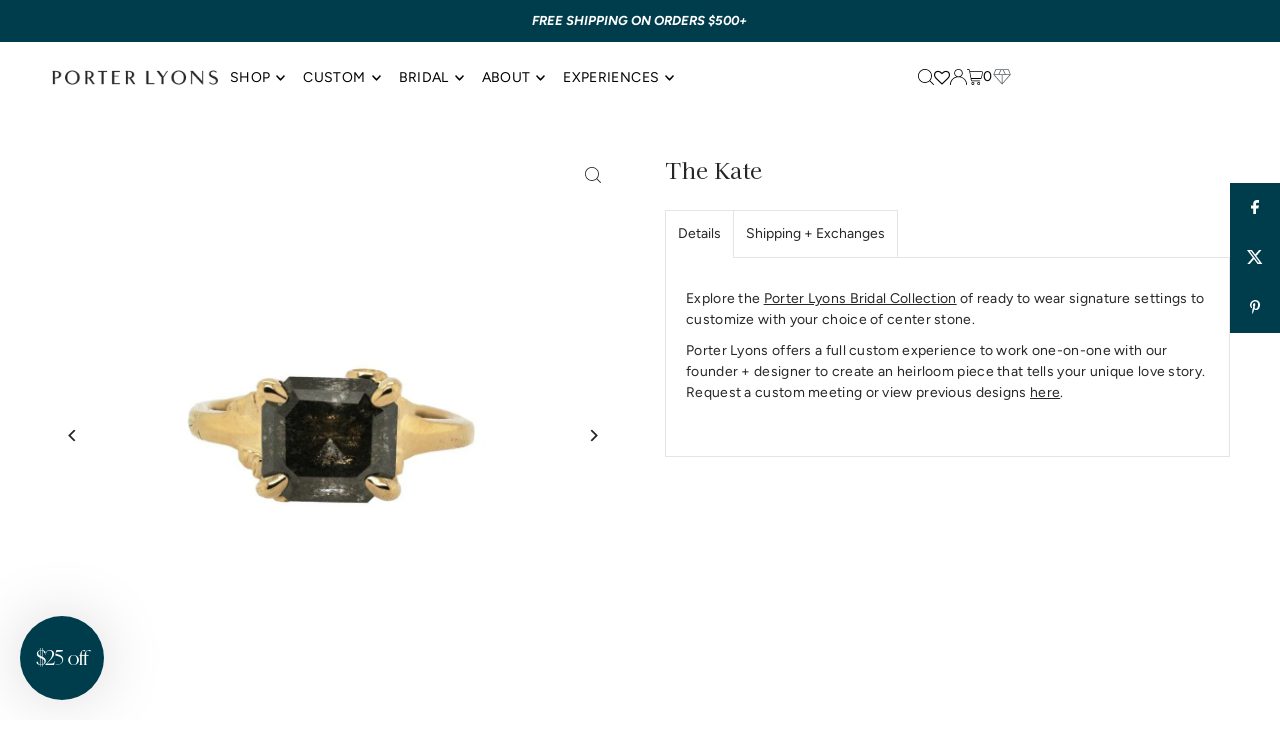

--- FILE ---
content_type: text/html; charset=utf-8
request_url: https://porterlyons.com/collections/custom-creations/products/the-kate-1
body_size: 62092
content:
<!DOCTYPE html>
<html class="no-js" lang="en">
<head>
  <script src="https://code.jquery.com/jquery-3.2.1.min.js"></script>
  <meta charset="utf-8" />
  <meta name="viewport" content="width=device-width, initial-scale=1">

  <!-- Establish early connection to external domains -->
  <link rel="preconnect" href="https://cdn.shopify.com" crossorigin>
  <link rel="preconnect" href="https://fonts.shopify.com" crossorigin>
  <link rel="preconnect" href="https://monorail-edge.shopifysvc.com">
  <link rel="preconnect" href="//ajax.googleapis.com" crossorigin /><!-- Preload onDomain stylesheets and script libraries -->
  <link rel="preload" href="//porterlyons.com/cdn/shop/t/165/assets/stylesheet.css?v=179758430565769354711763688205" as="style">
  <link rel="preload" as="font" href="//porterlyons.com/cdn/fonts/figtree/figtree_n4.3c0838aba1701047e60be6a99a1b0a40ce9b8419.woff2" type="font/woff2" crossorigin>
  <link rel="preload" as="font" href="//porterlyons.com/cdn/fonts/figtree/figtree_n4.3c0838aba1701047e60be6a99a1b0a40ce9b8419.woff2" type="font/woff2" crossorigin>
  <link rel="preload" as="font" href="//porterlyons.com/cdn/fonts/kaisei_decol/kaiseidecol_n4.66c6dcbdb30c394bae2df7ad3a4038aacd8cd5fb.woff2" type="font/woff2" crossorigin>
  <link rel="preload" href="//porterlyons.com/cdn/shop/t/165/assets/eventemitter3.min.js?v=148202183930229300091763688164" as="script">
  <link rel="preload" href="//porterlyons.com/cdn/shop/t/165/assets/vendor-video.js?v=112486824910932804751763688206" as="script">
  <link rel="preload" href="//porterlyons.com/cdn/shop/t/165/assets/theme.js?v=80339033343508778441763688206" as="script">


  <link rel="shortcut icon" href="//porterlyons.com/cdn/shop/files/fav_5cb3bdde-0465-4200-af7a-d9900fc1bd0f.png?crop=center&height=32&v=1614334186&width=32" type="image/png" />
  <link rel="canonical" href="https://porterlyons.com/products/the-kate-1" />

  <title>The Kate &ndash; Porter Lyons</title>
  <meta name="description" content="Explore the Porter Lyons Bridal Collection of ready to wear signature settings to customize with your choice of center stone. Porter Lyons offers a full custom experience to work one-on-one with our founder + designer to create an heirloom piece that tells your unique love story. Request a custom meeting or view previo" />

  <meta property="og:image" content="http://porterlyons.com/cdn/shop/products/kate_danaher_hi_res_1_1200_c583d065-ecf2-4d58-953b-2bdad8f0645e.jpg?v=1750361950">
  <meta property="og:image:secure_url" content="https://porterlyons.com/cdn/shop/products/kate_danaher_hi_res_1_1200_c583d065-ecf2-4d58-953b-2bdad8f0645e.jpg?v=1750361950">
  <meta property="og:image:width" content="1200">
  <meta property="og:image:height" content="1200">

<meta property="og:site_name" content="Porter Lyons">
<meta property="og:url" content="">
<meta property="og:title" content="">
<meta property="og:type" content="">
<meta property="og:description" content="">

  <meta property="og:price:amount" content="5,000.00">
  <meta property="og:price:currency" content="USD">





<meta name="twitter:title" content="">
<meta name="twitter:description" content="">
<meta name="twitter:domain" content="">

  
 <script type="application/ld+json">
   {
     "@context": "https://schema.org",
     "@type": "Product",
     "id": "the-kate-1",
     "url": "https:\/\/porterlyons.com\/products\/the-kate-1",
     "image": "\/\/porterlyons.com\/cdn\/shop\/products\/kate_danaher_hi_res_1_1200_c583d065-ecf2-4d58-953b-2bdad8f0645e.jpg?v=1750361950\u0026width=1024",
     "name": "The Kate",
     "brand": {
        "@type": "Brand",
        "name": "Porter Lyons"
      },
     "description": " \nExplore the Porter Lyons Bridal Collection of ready to wear signature settings to customize with your choice of center stone.\nPorter Lyons offers a full custom experience to work one-on-one with our founder + designer to create an heirloom piece that tells your unique love story. Request a custom meeting or view previous designs here.","sku": "CUST-848162","offers": [
        
        {
           "@type": "Offer",
           "price" : 5000.0,
           "priceCurrency": "USD",
           "availability": "http://schema.org/InStock",
           "priceValidUntil": "2030-01-01",
           "url": "\/products\/the-kate-1"
         }
       
     ]
   }
 </script>


  <style data-shopify>
:root {
    --main-family: Figtree, sans-serif;
    --main-weight: 400;
    --main-style: normal;
    --main-spacing: 0em;
    --nav-family: Figtree, sans-serif;
    --nav-weight: 400;
    --nav-style: normal;
    --heading-family: "Kaisei Decol", serif;
    --heading-weight: 400;
    --heading-style: normal;
    --heading-spacing: 0em;

    --font-size: 14px;
    --base-font-size: 14px;
    --h1-size: 22px;
    --h2-size: 19px;
    --h3-size: 17px;
    --nav-size: 14px;
    --nav-spacing: 0.025em;
    --font-size-sm: calc(14px - 2px);

    --homepage-scroll-color: #000000;
    --homepage-scroll-background: #fff;
    --pre-scroll-color: #000;
    --pre-scroll-background: #ffffff;
    --scroll-color: #000000;
    --scroll-background: #ffffff;
    --secondary-color: rgba(0,0,0,0);
    --background: #ffffff;
    --header-color: #262626;
    --text-color: #262626;
    --sale-color: #c50000;
    --dotted-color: #e5e5e5;
    --button-color: #003d4c;
    --button-hover: #727272;
    --button-text: #ffffff;
    --secondary-button-color: #acacac;
    --secondary-button-hover: #605853;
    --secondary-button-text: #ffffff;
    --new-background: #ededed;
    --new-color: #535353;
    --sale-icon-background: #9d0000;
    --sale-icon-color: #ffffff;
    --soldout-background: #000000;
    --soldout-text: #ffffff;
    --custom-background: #000000;
    --custom-color: #fff;
    --fb-share: #003d4c;
    --tw-share: #003d4c;
    --pin-share: #003d4c;
    --footer-background: #eeeae4;
    --footer-text: #262626;
    --footer-button: #000000;
    --footer-button-text: #ffffff;
    --cs1-color: #000;
    --cs1-background: #ffffff;
    --cs2-color: #000;
    --cs2-background: #f5f5f5;
    --cs3-color: #ffffff;
    --cs3-background: #222222;
    --custom-icon-color: var(--text-color);
    --custom-icon-background: var(--background);
    --error-msg-dark: #e81000;
    --error-msg-light: #ffeae8;
    --success-msg-dark: #007f5f;
    --success-msg-light: #e5fff8;
    --free-shipping-bg: #ff7a5f;
    --free-shipping-text: #fff;
    --error-color: #c60808;
    --error-color-light: #fdd0d0;
    --keyboard-focus: rgba(0,0,0,0);
    --focus-border-style: dashed;
    --focus-border-weight: 2px;
    --section-padding: 15px;
    --section-title-align: center;
    --section-title-border: 1px;
    --border-width: 100px;
    --grid-column-gap: px;
    --details-align: center;
    --select-arrow-bg: url(//porterlyons.com/cdn/shop/t/165/assets/select-arrow.png?v=112595941721225094991763688205);
    --icon-border-color: #ffffff;
    --color-filter-size: 25px;
    --disabled-text: #a6a6a6;
    --listing-size-color: #8c8c8c;

    --upsell-border-color: #f2f2f2;

    --star-active: rgb(38, 38, 38);
    --star-inactive: rgb(242, 242, 242);

    --color-body-text: var(--text-color);
    --color-body: var(--background);
    --color-bg: var(--background);

    --section-background: transparent;
    --section-overlay-color: 0, 0, 0;
    --section-overlay-opacity: 0;
    --placeholder-background: rgba(38, 38, 38, 0.1);
    --placeholder-fill: rgba(38, 38, 38, 0.2);
    --line-item-transform: scale(0.8) translateY(calc(-25px - 0.25em)) translateX(10px);

  }
  @media (max-width: 740px) {
     :root {
       --font-size: calc(14px - (14px * 0.15));
       --nav-size: calc(14px - (14px * 0.15));
       --h1-size: calc(22px - (22px * 0.15));
       --h2-size: calc(19px - (19px * 0.15));
       --h3-size: calc(17px - (17px * 0.15));
     }
   }
</style>


  <link rel="stylesheet" href="//porterlyons.com/cdn/shop/t/165/assets/stylesheet.css?v=179758430565769354711763688205" type="text/css">

   <!-- added font awesome - Added by WAU on July 24th 2024 -->
  <link rel="stylesheet" href="https://cdnjs.cloudflare.com/ajax/libs/font-awesome/4.7.0/css/font-awesome.min.css">
  
  <style>
  @font-face {
  font-family: Figtree;
  font-weight: 400;
  font-style: normal;
  font-display: swap;
  src: url("//porterlyons.com/cdn/fonts/figtree/figtree_n4.3c0838aba1701047e60be6a99a1b0a40ce9b8419.woff2") format("woff2"),
       url("//porterlyons.com/cdn/fonts/figtree/figtree_n4.c0575d1db21fc3821f17fd6617d3dee552312137.woff") format("woff");
}

  @font-face {
  font-family: Figtree;
  font-weight: 400;
  font-style: normal;
  font-display: swap;
  src: url("//porterlyons.com/cdn/fonts/figtree/figtree_n4.3c0838aba1701047e60be6a99a1b0a40ce9b8419.woff2") format("woff2"),
       url("//porterlyons.com/cdn/fonts/figtree/figtree_n4.c0575d1db21fc3821f17fd6617d3dee552312137.woff") format("woff");
}

  @font-face {
  font-family: "Kaisei Decol";
  font-weight: 400;
  font-style: normal;
  font-display: swap;
  src: url("//porterlyons.com/cdn/fonts/kaisei_decol/kaiseidecol_n4.66c6dcbdb30c394bae2df7ad3a4038aacd8cd5fb.woff2") format("woff2"),
       url("//porterlyons.com/cdn/fonts/kaisei_decol/kaiseidecol_n4.2768a9e5bfedb9bc3de27079681f8694837ee59d.woff") format("woff");
}

  @font-face {
  font-family: Figtree;
  font-weight: 700;
  font-style: normal;
  font-display: swap;
  src: url("//porterlyons.com/cdn/fonts/figtree/figtree_n7.2fd9bfe01586148e644724096c9d75e8c7a90e55.woff2") format("woff2"),
       url("//porterlyons.com/cdn/fonts/figtree/figtree_n7.ea05de92d862f9594794ab281c4c3a67501ef5fc.woff") format("woff");
}

  @font-face {
  font-family: Figtree;
  font-weight: 400;
  font-style: italic;
  font-display: swap;
  src: url("//porterlyons.com/cdn/fonts/figtree/figtree_i4.89f7a4275c064845c304a4cf8a4a586060656db2.woff2") format("woff2"),
       url("//porterlyons.com/cdn/fonts/figtree/figtree_i4.6f955aaaafc55a22ffc1f32ecf3756859a5ad3e2.woff") format("woff");
}

  @font-face {
  font-family: Figtree;
  font-weight: 700;
  font-style: italic;
  font-display: swap;
  src: url("//porterlyons.com/cdn/fonts/figtree/figtree_i7.06add7096a6f2ab742e09ec7e498115904eda1fe.woff2") format("woff2"),
       url("//porterlyons.com/cdn/fonts/figtree/figtree_i7.ee584b5fcaccdbb5518c0228158941f8df81b101.woff") format("woff");
}

  </style>

  <script>window.performance && window.performance.mark && window.performance.mark('shopify.content_for_header.start');</script><meta name="google-site-verification" content="uJSbCLcDA0etSFr2lec9C5crmgWIicMtr4BbrGpdHbI">
<meta id="shopify-digital-wallet" name="shopify-digital-wallet" content="/14514562/digital_wallets/dialog">
<meta name="shopify-checkout-api-token" content="8f0e03fe7b8b6352631dd45e69112ba3">
<meta id="in-context-paypal-metadata" data-shop-id="14514562" data-venmo-supported="true" data-environment="production" data-locale="en_US" data-paypal-v4="true" data-currency="USD">
<link rel="alternate" type="application/json+oembed" href="https://porterlyons.com/products/the-kate-1.oembed">
<script async="async" src="/checkouts/internal/preloads.js?locale=en-US"></script>
<link rel="preconnect" href="https://shop.app" crossorigin="anonymous">
<script async="async" src="https://shop.app/checkouts/internal/preloads.js?locale=en-US&shop_id=14514562" crossorigin="anonymous"></script>
<script id="apple-pay-shop-capabilities" type="application/json">{"shopId":14514562,"countryCode":"US","currencyCode":"USD","merchantCapabilities":["supports3DS"],"merchantId":"gid:\/\/shopify\/Shop\/14514562","merchantName":"Porter Lyons","requiredBillingContactFields":["postalAddress","email","phone"],"requiredShippingContactFields":["postalAddress","email","phone"],"shippingType":"shipping","supportedNetworks":["visa","masterCard","amex","discover","elo","jcb"],"total":{"type":"pending","label":"Porter Lyons","amount":"1.00"},"shopifyPaymentsEnabled":true,"supportsSubscriptions":true}</script>
<script id="shopify-features" type="application/json">{"accessToken":"8f0e03fe7b8b6352631dd45e69112ba3","betas":["rich-media-storefront-analytics"],"domain":"porterlyons.com","predictiveSearch":true,"shopId":14514562,"locale":"en"}</script>
<script>var Shopify = Shopify || {};
Shopify.shop = "porter-lyons-test.myshopify.com";
Shopify.locale = "en";
Shopify.currency = {"active":"USD","rate":"1.0"};
Shopify.country = "US";
Shopify.theme = {"name":"BFCM 2025","id":138103980130,"schema_name":"Icon","schema_version":"11.0.1","theme_store_id":686,"role":"main"};
Shopify.theme.handle = "null";
Shopify.theme.style = {"id":null,"handle":null};
Shopify.cdnHost = "porterlyons.com/cdn";
Shopify.routes = Shopify.routes || {};
Shopify.routes.root = "/";</script>
<script type="module">!function(o){(o.Shopify=o.Shopify||{}).modules=!0}(window);</script>
<script>!function(o){function n(){var o=[];function n(){o.push(Array.prototype.slice.apply(arguments))}return n.q=o,n}var t=o.Shopify=o.Shopify||{};t.loadFeatures=n(),t.autoloadFeatures=n()}(window);</script>
<script>
  window.ShopifyPay = window.ShopifyPay || {};
  window.ShopifyPay.apiHost = "shop.app\/pay";
  window.ShopifyPay.redirectState = null;
</script>
<script id="shop-js-analytics" type="application/json">{"pageType":"product"}</script>
<script defer="defer" async type="module" src="//porterlyons.com/cdn/shopifycloud/shop-js/modules/v2/client.init-shop-cart-sync_DtuiiIyl.en.esm.js"></script>
<script defer="defer" async type="module" src="//porterlyons.com/cdn/shopifycloud/shop-js/modules/v2/chunk.common_CUHEfi5Q.esm.js"></script>
<script type="module">
  await import("//porterlyons.com/cdn/shopifycloud/shop-js/modules/v2/client.init-shop-cart-sync_DtuiiIyl.en.esm.js");
await import("//porterlyons.com/cdn/shopifycloud/shop-js/modules/v2/chunk.common_CUHEfi5Q.esm.js");

  window.Shopify.SignInWithShop?.initShopCartSync?.({"fedCMEnabled":true,"windoidEnabled":true});

</script>
<script defer="defer" async type="module" src="//porterlyons.com/cdn/shopifycloud/shop-js/modules/v2/client.payment-terms_CAtGlQYS.en.esm.js"></script>
<script defer="defer" async type="module" src="//porterlyons.com/cdn/shopifycloud/shop-js/modules/v2/chunk.common_CUHEfi5Q.esm.js"></script>
<script defer="defer" async type="module" src="//porterlyons.com/cdn/shopifycloud/shop-js/modules/v2/chunk.modal_BewljZkx.esm.js"></script>
<script type="module">
  await import("//porterlyons.com/cdn/shopifycloud/shop-js/modules/v2/client.payment-terms_CAtGlQYS.en.esm.js");
await import("//porterlyons.com/cdn/shopifycloud/shop-js/modules/v2/chunk.common_CUHEfi5Q.esm.js");
await import("//porterlyons.com/cdn/shopifycloud/shop-js/modules/v2/chunk.modal_BewljZkx.esm.js");

  
</script>
<script>
  window.Shopify = window.Shopify || {};
  if (!window.Shopify.featureAssets) window.Shopify.featureAssets = {};
  window.Shopify.featureAssets['shop-js'] = {"shop-cart-sync":["modules/v2/client.shop-cart-sync_DFoTY42P.en.esm.js","modules/v2/chunk.common_CUHEfi5Q.esm.js"],"init-fed-cm":["modules/v2/client.init-fed-cm_D2UNy1i2.en.esm.js","modules/v2/chunk.common_CUHEfi5Q.esm.js"],"init-shop-email-lookup-coordinator":["modules/v2/client.init-shop-email-lookup-coordinator_BQEe2rDt.en.esm.js","modules/v2/chunk.common_CUHEfi5Q.esm.js"],"shop-cash-offers":["modules/v2/client.shop-cash-offers_3CTtReFF.en.esm.js","modules/v2/chunk.common_CUHEfi5Q.esm.js","modules/v2/chunk.modal_BewljZkx.esm.js"],"shop-button":["modules/v2/client.shop-button_C6oxCjDL.en.esm.js","modules/v2/chunk.common_CUHEfi5Q.esm.js"],"init-windoid":["modules/v2/client.init-windoid_5pix8xhK.en.esm.js","modules/v2/chunk.common_CUHEfi5Q.esm.js"],"avatar":["modules/v2/client.avatar_BTnouDA3.en.esm.js"],"init-shop-cart-sync":["modules/v2/client.init-shop-cart-sync_DtuiiIyl.en.esm.js","modules/v2/chunk.common_CUHEfi5Q.esm.js"],"shop-toast-manager":["modules/v2/client.shop-toast-manager_BYv_8cH1.en.esm.js","modules/v2/chunk.common_CUHEfi5Q.esm.js"],"pay-button":["modules/v2/client.pay-button_FnF9EIkY.en.esm.js","modules/v2/chunk.common_CUHEfi5Q.esm.js"],"shop-login-button":["modules/v2/client.shop-login-button_CH1KUpOf.en.esm.js","modules/v2/chunk.common_CUHEfi5Q.esm.js","modules/v2/chunk.modal_BewljZkx.esm.js"],"init-customer-accounts-sign-up":["modules/v2/client.init-customer-accounts-sign-up_aj7QGgYS.en.esm.js","modules/v2/client.shop-login-button_CH1KUpOf.en.esm.js","modules/v2/chunk.common_CUHEfi5Q.esm.js","modules/v2/chunk.modal_BewljZkx.esm.js"],"init-shop-for-new-customer-accounts":["modules/v2/client.init-shop-for-new-customer-accounts_NbnYRf_7.en.esm.js","modules/v2/client.shop-login-button_CH1KUpOf.en.esm.js","modules/v2/chunk.common_CUHEfi5Q.esm.js","modules/v2/chunk.modal_BewljZkx.esm.js"],"init-customer-accounts":["modules/v2/client.init-customer-accounts_ppedhqCH.en.esm.js","modules/v2/client.shop-login-button_CH1KUpOf.en.esm.js","modules/v2/chunk.common_CUHEfi5Q.esm.js","modules/v2/chunk.modal_BewljZkx.esm.js"],"shop-follow-button":["modules/v2/client.shop-follow-button_CMIBBa6u.en.esm.js","modules/v2/chunk.common_CUHEfi5Q.esm.js","modules/v2/chunk.modal_BewljZkx.esm.js"],"lead-capture":["modules/v2/client.lead-capture_But0hIyf.en.esm.js","modules/v2/chunk.common_CUHEfi5Q.esm.js","modules/v2/chunk.modal_BewljZkx.esm.js"],"checkout-modal":["modules/v2/client.checkout-modal_BBxc70dQ.en.esm.js","modules/v2/chunk.common_CUHEfi5Q.esm.js","modules/v2/chunk.modal_BewljZkx.esm.js"],"shop-login":["modules/v2/client.shop-login_hM3Q17Kl.en.esm.js","modules/v2/chunk.common_CUHEfi5Q.esm.js","modules/v2/chunk.modal_BewljZkx.esm.js"],"payment-terms":["modules/v2/client.payment-terms_CAtGlQYS.en.esm.js","modules/v2/chunk.common_CUHEfi5Q.esm.js","modules/v2/chunk.modal_BewljZkx.esm.js"]};
</script>
<script>(function() {
  var isLoaded = false;
  function asyncLoad() {
    if (isLoaded) return;
    isLoaded = true;
    var urls = ["https:\/\/seo.apps.avada.io\/avada-seo-installed.js?shop=porter-lyons-test.myshopify.com","https:\/\/d23dclunsivw3h.cloudfront.net\/redirect-app.js?shop=porter-lyons-test.myshopify.com","https:\/\/static.klaviyo.com\/onsite\/js\/klaviyo.js?company_id=RaTuLB\u0026shop=porter-lyons-test.myshopify.com","https:\/\/cdn1.avada.io\/flying-pages\/module.js?shop=porter-lyons-test.myshopify.com","https:\/\/cdn.rebuyengine.com\/onsite\/js\/rebuy.js?shop=porter-lyons-test.myshopify.com","https:\/\/cdn.rebuyengine.com\/onsite\/js\/rebuy.js?shop=porter-lyons-test.myshopify.com","https:\/\/depo.sidepanda.com\/popups-subscription.js?shop=porter-lyons-test.myshopify.com","https:\/\/cdn.nfcube.com\/instafeed-29e2321dda400e41b8b8caa4603a0f3f.js?shop=porter-lyons-test.myshopify.com","https:\/\/api-na2.hubapi.com\/scriptloader\/v1\/242675479.js?shop=porter-lyons-test.myshopify.com","https:\/\/cdn.rebuyengine.com\/onsite\/js\/rebuy.js?shop=porter-lyons-test.myshopify.com","https:\/\/cdn.shipinsure.io\/si-widget-v2.js?shop_name=porter-lyons-test.myshopify.com\u0026shop=porter-lyons-test.myshopify.com","https:\/\/s3.eu-west-1.amazonaws.com\/production-klarna-il-shopify-osm\/0b7fe7c4a98ef8166eeafee767bc667686567a25\/porter-lyons-test.myshopify.com-1763704018202.js?shop=porter-lyons-test.myshopify.com"];
    for (var i = 0; i < urls.length; i++) {
      var s = document.createElement('script');
      s.type = 'text/javascript';
      s.async = true;
      s.src = urls[i];
      var x = document.getElementsByTagName('script')[0];
      x.parentNode.insertBefore(s, x);
    }
  };
  if(window.attachEvent) {
    window.attachEvent('onload', asyncLoad);
  } else {
    window.addEventListener('load', asyncLoad, false);
  }
})();</script>
<script id="__st">var __st={"a":14514562,"offset":-21600,"reqid":"f622ab56-d0db-4154-9fac-b09f94f6d9a4-1766530429","pageurl":"porterlyons.com\/collections\/custom-creations\/products\/the-kate-1","u":"6f3060446b97","p":"product","rtyp":"product","rid":3923784466530};</script>
<script>window.ShopifyPaypalV4VisibilityTracking = true;</script>
<script id="captcha-bootstrap">!function(){'use strict';const t='contact',e='account',n='new_comment',o=[[t,t],['blogs',n],['comments',n],[t,'customer']],c=[[e,'customer_login'],[e,'guest_login'],[e,'recover_customer_password'],[e,'create_customer']],r=t=>t.map((([t,e])=>`form[action*='/${t}']:not([data-nocaptcha='true']) input[name='form_type'][value='${e}']`)).join(','),a=t=>()=>t?[...document.querySelectorAll(t)].map((t=>t.form)):[];function s(){const t=[...o],e=r(t);return a(e)}const i='password',u='form_key',d=['recaptcha-v3-token','g-recaptcha-response','h-captcha-response',i],f=()=>{try{return window.sessionStorage}catch{return}},m='__shopify_v',_=t=>t.elements[u];function p(t,e,n=!1){try{const o=window.sessionStorage,c=JSON.parse(o.getItem(e)),{data:r}=function(t){const{data:e,action:n}=t;return t[m]||n?{data:e,action:n}:{data:t,action:n}}(c);for(const[e,n]of Object.entries(r))t.elements[e]&&(t.elements[e].value=n);n&&o.removeItem(e)}catch(o){console.error('form repopulation failed',{error:o})}}const l='form_type',E='cptcha';function T(t){t.dataset[E]=!0}const w=window,h=w.document,L='Shopify',v='ce_forms',y='captcha';let A=!1;((t,e)=>{const n=(g='f06e6c50-85a8-45c8-87d0-21a2b65856fe',I='https://cdn.shopify.com/shopifycloud/storefront-forms-hcaptcha/ce_storefront_forms_captcha_hcaptcha.v1.5.2.iife.js',D={infoText:'Protected by hCaptcha',privacyText:'Privacy',termsText:'Terms'},(t,e,n)=>{const o=w[L][v],c=o.bindForm;if(c)return c(t,g,e,D).then(n);var r;o.q.push([[t,g,e,D],n]),r=I,A||(h.body.append(Object.assign(h.createElement('script'),{id:'captcha-provider',async:!0,src:r})),A=!0)});var g,I,D;w[L]=w[L]||{},w[L][v]=w[L][v]||{},w[L][v].q=[],w[L][y]=w[L][y]||{},w[L][y].protect=function(t,e){n(t,void 0,e),T(t)},Object.freeze(w[L][y]),function(t,e,n,w,h,L){const[v,y,A,g]=function(t,e,n){const i=e?o:[],u=t?c:[],d=[...i,...u],f=r(d),m=r(i),_=r(d.filter((([t,e])=>n.includes(e))));return[a(f),a(m),a(_),s()]}(w,h,L),I=t=>{const e=t.target;return e instanceof HTMLFormElement?e:e&&e.form},D=t=>v().includes(t);t.addEventListener('submit',(t=>{const e=I(t);if(!e)return;const n=D(e)&&!e.dataset.hcaptchaBound&&!e.dataset.recaptchaBound,o=_(e),c=g().includes(e)&&(!o||!o.value);(n||c)&&t.preventDefault(),c&&!n&&(function(t){try{if(!f())return;!function(t){const e=f();if(!e)return;const n=_(t);if(!n)return;const o=n.value;o&&e.removeItem(o)}(t);const e=Array.from(Array(32),(()=>Math.random().toString(36)[2])).join('');!function(t,e){_(t)||t.append(Object.assign(document.createElement('input'),{type:'hidden',name:u})),t.elements[u].value=e}(t,e),function(t,e){const n=f();if(!n)return;const o=[...t.querySelectorAll(`input[type='${i}']`)].map((({name:t})=>t)),c=[...d,...o],r={};for(const[a,s]of new FormData(t).entries())c.includes(a)||(r[a]=s);n.setItem(e,JSON.stringify({[m]:1,action:t.action,data:r}))}(t,e)}catch(e){console.error('failed to persist form',e)}}(e),e.submit())}));const S=(t,e)=>{t&&!t.dataset[E]&&(n(t,e.some((e=>e===t))),T(t))};for(const o of['focusin','change'])t.addEventListener(o,(t=>{const e=I(t);D(e)&&S(e,y())}));const B=e.get('form_key'),M=e.get(l),P=B&&M;t.addEventListener('DOMContentLoaded',(()=>{const t=y();if(P)for(const e of t)e.elements[l].value===M&&p(e,B);[...new Set([...A(),...v().filter((t=>'true'===t.dataset.shopifyCaptcha))])].forEach((e=>S(e,t)))}))}(h,new URLSearchParams(w.location.search),n,t,e,['guest_login'])})(!0,!0)}();</script>
<script integrity="sha256-4kQ18oKyAcykRKYeNunJcIwy7WH5gtpwJnB7kiuLZ1E=" data-source-attribution="shopify.loadfeatures" defer="defer" src="//porterlyons.com/cdn/shopifycloud/storefront/assets/storefront/load_feature-a0a9edcb.js" crossorigin="anonymous"></script>
<script crossorigin="anonymous" defer="defer" src="//porterlyons.com/cdn/shopifycloud/storefront/assets/shopify_pay/storefront-65b4c6d7.js?v=20250812"></script>
<script data-source-attribution="shopify.dynamic_checkout.dynamic.init">var Shopify=Shopify||{};Shopify.PaymentButton=Shopify.PaymentButton||{isStorefrontPortableWallets:!0,init:function(){window.Shopify.PaymentButton.init=function(){};var t=document.createElement("script");t.src="https://porterlyons.com/cdn/shopifycloud/portable-wallets/latest/portable-wallets.en.js",t.type="module",document.head.appendChild(t)}};
</script>
<script data-source-attribution="shopify.dynamic_checkout.buyer_consent">
  function portableWalletsHideBuyerConsent(e){var t=document.getElementById("shopify-buyer-consent"),n=document.getElementById("shopify-subscription-policy-button");t&&n&&(t.classList.add("hidden"),t.setAttribute("aria-hidden","true"),n.removeEventListener("click",e))}function portableWalletsShowBuyerConsent(e){var t=document.getElementById("shopify-buyer-consent"),n=document.getElementById("shopify-subscription-policy-button");t&&n&&(t.classList.remove("hidden"),t.removeAttribute("aria-hidden"),n.addEventListener("click",e))}window.Shopify?.PaymentButton&&(window.Shopify.PaymentButton.hideBuyerConsent=portableWalletsHideBuyerConsent,window.Shopify.PaymentButton.showBuyerConsent=portableWalletsShowBuyerConsent);
</script>
<script data-source-attribution="shopify.dynamic_checkout.cart.bootstrap">document.addEventListener("DOMContentLoaded",(function(){function t(){return document.querySelector("shopify-accelerated-checkout-cart, shopify-accelerated-checkout")}if(t())Shopify.PaymentButton.init();else{new MutationObserver((function(e,n){t()&&(Shopify.PaymentButton.init(),n.disconnect())})).observe(document.body,{childList:!0,subtree:!0})}}));
</script>
<script id='scb4127' type='text/javascript' async='' src='https://porterlyons.com/cdn/shopifycloud/privacy-banner/storefront-banner.js'></script><link id="shopify-accelerated-checkout-styles" rel="stylesheet" media="screen" href="https://porterlyons.com/cdn/shopifycloud/portable-wallets/latest/accelerated-checkout-backwards-compat.css" crossorigin="anonymous">
<style id="shopify-accelerated-checkout-cart">
        #shopify-buyer-consent {
  margin-top: 1em;
  display: inline-block;
  width: 100%;
}

#shopify-buyer-consent.hidden {
  display: none;
}

#shopify-subscription-policy-button {
  background: none;
  border: none;
  padding: 0;
  text-decoration: underline;
  font-size: inherit;
  cursor: pointer;
}

#shopify-subscription-policy-button::before {
  box-shadow: none;
}

      </style>

<script>window.performance && window.performance.mark && window.performance.mark('shopify.content_for_header.end');</script>

<!--Gem_Page_Header_Script-->

<link rel="preconnect" href="https://ucarecdn.com">
<link rel="dns-prefetch" href="https://ucarecdn.com">

<link rel="preconnect" href="https://assets.gemcommerce.com">
<link rel="dns-prefetch" href="https://assets.gemcommerce.com">

<link rel="preconnect" href="https://maxcdn.bootstrapcdn.com">
<link rel="dns-prefetch" href="https://maxcdn.bootstrapcdn.com">

<link rel="preconnect" href="https://fonts.gstatic.com">
<link rel="dns-prefetch" href="https://fonts.gstatic.com">

<link rel="preconnect" href="https://fonts.googleapis.com">
<link rel="dns-prefetch" href="https://fonts.googleapis.com">

    


<!--End_Gem_Page_Header_Script-->
<!-- BEGIN app block: shopify://apps/loyalty-rewards-and-referrals/blocks/embed-sdk/6f172e67-4106-4ac0-89c5-b32a069b3101 -->

<style
  type='text/css'
  data-lion-app-styles='main'
  data-lion-app-styles-settings='{&quot;disableBundledCSS&quot;:false,&quot;disableBundledFonts&quot;:false,&quot;useClassIsolator&quot;:false}'
></style>

<!-- loyaltylion.snippet.version=e71e81f319+7894 -->

<script>
  
  !function(t,n){function o(n){var o=t.getElementsByTagName("script")[0],i=t.createElement("script");i.src=n,i.crossOrigin="",o.parentNode.insertBefore(i,o)}if(!n.isLoyaltyLion){window.loyaltylion=n,void 0===window.lion&&(window.lion=n),n.version=2,n.isLoyaltyLion=!0;var i=new Date,e=i.getFullYear().toString()+i.getMonth().toString()+i.getDate().toString();o("https://sdk.loyaltylion.net/static/2/loader.js?t="+e);var r=!1;n.init=function(t){if(r)throw new Error("Cannot call lion.init more than once");r=!0;var a=n._token=t.token;if(!a)throw new Error("Token must be supplied to lion.init");for(var l=[],s="_push configure bootstrap shutdown on removeListener authenticateCustomer".split(" "),c=0;c<s.length;c+=1)!function(t,n){t[n]=function(){l.push([n,Array.prototype.slice.call(arguments,0)])}}(n,s[c]);o("https://sdk.loyaltylion.net/sdk/start/"+a+".js?t="+e+i.getHours().toString()),n._initData=t,n._buffer=l}}}(document,window.loyaltylion||[]);

  
    
      loyaltylion.init(
        { token: "42dade12c272d578f90460c63b499717" }
      );
    
  

  loyaltylion.configure({
    disableBundledCSS: false,
    disableBundledFonts: false,
    useClassIsolator: false,
  })

  
</script>



<!-- END app block --><!-- BEGIN app block: shopify://apps/klaviyo-email-marketing-sms/blocks/klaviyo-onsite-embed/2632fe16-c075-4321-a88b-50b567f42507 -->












  <script async src="https://static.klaviyo.com/onsite/js/RaTuLB/klaviyo.js?company_id=RaTuLB"></script>
  <script>!function(){if(!window.klaviyo){window._klOnsite=window._klOnsite||[];try{window.klaviyo=new Proxy({},{get:function(n,i){return"push"===i?function(){var n;(n=window._klOnsite).push.apply(n,arguments)}:function(){for(var n=arguments.length,o=new Array(n),w=0;w<n;w++)o[w]=arguments[w];var t="function"==typeof o[o.length-1]?o.pop():void 0,e=new Promise((function(n){window._klOnsite.push([i].concat(o,[function(i){t&&t(i),n(i)}]))}));return e}}})}catch(n){window.klaviyo=window.klaviyo||[],window.klaviyo.push=function(){var n;(n=window._klOnsite).push.apply(n,arguments)}}}}();</script>

  
    <script id="viewed_product">
      if (item == null) {
        var _learnq = _learnq || [];

        var MetafieldReviews = null
        var MetafieldYotpoRating = null
        var MetafieldYotpoCount = null
        var MetafieldLooxRating = null
        var MetafieldLooxCount = null
        var okendoProduct = null
        var okendoProductReviewCount = null
        var okendoProductReviewAverageValue = null
        try {
          // The following fields are used for Customer Hub recently viewed in order to add reviews.
          // This information is not part of __kla_viewed. Instead, it is part of __kla_viewed_reviewed_items
          MetafieldReviews = {};
          MetafieldYotpoRating = null
          MetafieldYotpoCount = null
          MetafieldLooxRating = null
          MetafieldLooxCount = null

          okendoProduct = null
          // If the okendo metafield is not legacy, it will error, which then requires the new json formatted data
          if (okendoProduct && 'error' in okendoProduct) {
            okendoProduct = null
          }
          okendoProductReviewCount = okendoProduct ? okendoProduct.reviewCount : null
          okendoProductReviewAverageValue = okendoProduct ? okendoProduct.reviewAverageValue : null
        } catch (error) {
          console.error('Error in Klaviyo onsite reviews tracking:', error);
        }

        var item = {
          Name: "The Kate",
          ProductID: 3923784466530,
          Categories: ["All Products (internal)","Custom Bridal Portfolio","Custom Creations"],
          ImageURL: "https://porterlyons.com/cdn/shop/products/kate_danaher_hi_res_1_1200_c583d065-ecf2-4d58-953b-2bdad8f0645e_grande.jpg?v=1750361950",
          URL: "https://porterlyons.com/products/the-kate-1",
          Brand: "Porter Lyons",
          Price: "$5,000.00",
          Value: "5,000.00",
          CompareAtPrice: "$0.00"
        };
        _learnq.push(['track', 'Viewed Product', item]);
        _learnq.push(['trackViewedItem', {
          Title: item.Name,
          ItemId: item.ProductID,
          Categories: item.Categories,
          ImageUrl: item.ImageURL,
          Url: item.URL,
          Metadata: {
            Brand: item.Brand,
            Price: item.Price,
            Value: item.Value,
            CompareAtPrice: item.CompareAtPrice
          },
          metafields:{
            reviews: MetafieldReviews,
            yotpo:{
              rating: MetafieldYotpoRating,
              count: MetafieldYotpoCount,
            },
            loox:{
              rating: MetafieldLooxRating,
              count: MetafieldLooxCount,
            },
            okendo: {
              rating: okendoProductReviewAverageValue,
              count: okendoProductReviewCount,
            }
          }
        }]);
      }
    </script>
  




  <script>
    window.klaviyoReviewsProductDesignMode = false
  </script>



  <!-- BEGIN app snippet: customer-hub-data --><script>
  if (!window.customerHub) {
    window.customerHub = {};
  }
  window.customerHub.storefrontRoutes = {
    login: "https://porterlyons.com/customer_authentication/redirect?locale=en&region_country=US?return_url=%2F%23k-hub",
    register: "https://shopify.com/14514562/account?locale=en?return_url=%2F%23k-hub",
    logout: "/account/logout",
    profile: "/account",
    addresses: "/account/addresses",
  };
  
  window.customerHub.userId = null;
  
  window.customerHub.storeDomain = "porter-lyons-test.myshopify.com";

  
    window.customerHub.activeProduct = {
      name: "The Kate",
      category: null,
      imageUrl: "https://porterlyons.com/cdn/shop/products/kate_danaher_hi_res_1_1200_c583d065-ecf2-4d58-953b-2bdad8f0645e_grande.jpg?v=1750361950",
      id: "3923784466530",
      link: "https://porterlyons.com/products/the-kate-1",
      variants: [
        
          {
            id: "29369493848162",
            
            imageUrl: null,
            
            price: "500000",
            currency: "USD",
            availableForSale: false,
            title: "Default Title",
          },
        
      ],
    };
    window.customerHub.activeProduct.variants.forEach((variant) => {
        
        variant.price = `${variant.price.slice(0, -2)}.${variant.price.slice(-2)}`;
    });
  

  
    window.customerHub.storeLocale = {
        currentLanguage: 'en',
        currentCountry: 'US',
        availableLanguages: [
          
            {
              iso_code: 'en',
              endonym_name: 'English'
            }
          
        ],
        availableCountries: [
          
            {
              iso_code: 'AF',
              name: 'Afghanistan',
              currency_code: 'AFN'
            },
          
            {
              iso_code: 'AX',
              name: 'Åland Islands',
              currency_code: 'EUR'
            },
          
            {
              iso_code: 'AL',
              name: 'Albania',
              currency_code: 'ALL'
            },
          
            {
              iso_code: 'DZ',
              name: 'Algeria',
              currency_code: 'DZD'
            },
          
            {
              iso_code: 'AD',
              name: 'Andorra',
              currency_code: 'EUR'
            },
          
            {
              iso_code: 'AO',
              name: 'Angola',
              currency_code: 'USD'
            },
          
            {
              iso_code: 'AI',
              name: 'Anguilla',
              currency_code: 'XCD'
            },
          
            {
              iso_code: 'AG',
              name: 'Antigua &amp; Barbuda',
              currency_code: 'XCD'
            },
          
            {
              iso_code: 'AR',
              name: 'Argentina',
              currency_code: 'USD'
            },
          
            {
              iso_code: 'AM',
              name: 'Armenia',
              currency_code: 'AMD'
            },
          
            {
              iso_code: 'AW',
              name: 'Aruba',
              currency_code: 'AWG'
            },
          
            {
              iso_code: 'AU',
              name: 'Australia',
              currency_code: 'AUD'
            },
          
            {
              iso_code: 'AT',
              name: 'Austria',
              currency_code: 'EUR'
            },
          
            {
              iso_code: 'AZ',
              name: 'Azerbaijan',
              currency_code: 'AZN'
            },
          
            {
              iso_code: 'BS',
              name: 'Bahamas',
              currency_code: 'BSD'
            },
          
            {
              iso_code: 'BH',
              name: 'Bahrain',
              currency_code: 'USD'
            },
          
            {
              iso_code: 'BD',
              name: 'Bangladesh',
              currency_code: 'BDT'
            },
          
            {
              iso_code: 'BB',
              name: 'Barbados',
              currency_code: 'BBD'
            },
          
            {
              iso_code: 'BY',
              name: 'Belarus',
              currency_code: 'USD'
            },
          
            {
              iso_code: 'BE',
              name: 'Belgium',
              currency_code: 'EUR'
            },
          
            {
              iso_code: 'BZ',
              name: 'Belize',
              currency_code: 'BZD'
            },
          
            {
              iso_code: 'BJ',
              name: 'Benin',
              currency_code: 'XOF'
            },
          
            {
              iso_code: 'BM',
              name: 'Bermuda',
              currency_code: 'USD'
            },
          
            {
              iso_code: 'BT',
              name: 'Bhutan',
              currency_code: 'USD'
            },
          
            {
              iso_code: 'BO',
              name: 'Bolivia',
              currency_code: 'BOB'
            },
          
            {
              iso_code: 'BA',
              name: 'Bosnia &amp; Herzegovina',
              currency_code: 'BAM'
            },
          
            {
              iso_code: 'BW',
              name: 'Botswana',
              currency_code: 'BWP'
            },
          
            {
              iso_code: 'BV',
              name: 'Bouvet Island',
              currency_code: 'USD'
            },
          
            {
              iso_code: 'BR',
              name: 'Brazil',
              currency_code: 'USD'
            },
          
            {
              iso_code: 'IO',
              name: 'British Indian Ocean Territory',
              currency_code: 'USD'
            },
          
            {
              iso_code: 'VG',
              name: 'British Virgin Islands',
              currency_code: 'USD'
            },
          
            {
              iso_code: 'BN',
              name: 'Brunei',
              currency_code: 'BND'
            },
          
            {
              iso_code: 'BG',
              name: 'Bulgaria',
              currency_code: 'BGN'
            },
          
            {
              iso_code: 'BF',
              name: 'Burkina Faso',
              currency_code: 'XOF'
            },
          
            {
              iso_code: 'BI',
              name: 'Burundi',
              currency_code: 'BIF'
            },
          
            {
              iso_code: 'KH',
              name: 'Cambodia',
              currency_code: 'KHR'
            },
          
            {
              iso_code: 'CM',
              name: 'Cameroon',
              currency_code: 'XAF'
            },
          
            {
              iso_code: 'CA',
              name: 'Canada',
              currency_code: 'CAD'
            },
          
            {
              iso_code: 'CV',
              name: 'Cape Verde',
              currency_code: 'CVE'
            },
          
            {
              iso_code: 'BQ',
              name: 'Caribbean Netherlands',
              currency_code: 'USD'
            },
          
            {
              iso_code: 'KY',
              name: 'Cayman Islands',
              currency_code: 'KYD'
            },
          
            {
              iso_code: 'CF',
              name: 'Central African Republic',
              currency_code: 'XAF'
            },
          
            {
              iso_code: 'TD',
              name: 'Chad',
              currency_code: 'XAF'
            },
          
            {
              iso_code: 'CL',
              name: 'Chile',
              currency_code: 'USD'
            },
          
            {
              iso_code: 'CN',
              name: 'China',
              currency_code: 'CNY'
            },
          
            {
              iso_code: 'CX',
              name: 'Christmas Island',
              currency_code: 'AUD'
            },
          
            {
              iso_code: 'CC',
              name: 'Cocos (Keeling) Islands',
              currency_code: 'AUD'
            },
          
            {
              iso_code: 'CO',
              name: 'Colombia',
              currency_code: 'USD'
            },
          
            {
              iso_code: 'KM',
              name: 'Comoros',
              currency_code: 'KMF'
            },
          
            {
              iso_code: 'CG',
              name: 'Congo - Brazzaville',
              currency_code: 'XAF'
            },
          
            {
              iso_code: 'CD',
              name: 'Congo - Kinshasa',
              currency_code: 'CDF'
            },
          
            {
              iso_code: 'CK',
              name: 'Cook Islands',
              currency_code: 'NZD'
            },
          
            {
              iso_code: 'CR',
              name: 'Costa Rica',
              currency_code: 'CRC'
            },
          
            {
              iso_code: 'CI',
              name: 'Côte d’Ivoire',
              currency_code: 'XOF'
            },
          
            {
              iso_code: 'HR',
              name: 'Croatia',
              currency_code: 'EUR'
            },
          
            {
              iso_code: 'CW',
              name: 'Curaçao',
              currency_code: 'ANG'
            },
          
            {
              iso_code: 'CY',
              name: 'Cyprus',
              currency_code: 'EUR'
            },
          
            {
              iso_code: 'CZ',
              name: 'Czechia',
              currency_code: 'CZK'
            },
          
            {
              iso_code: 'DK',
              name: 'Denmark',
              currency_code: 'DKK'
            },
          
            {
              iso_code: 'DJ',
              name: 'Djibouti',
              currency_code: 'DJF'
            },
          
            {
              iso_code: 'DM',
              name: 'Dominica',
              currency_code: 'XCD'
            },
          
            {
              iso_code: 'DO',
              name: 'Dominican Republic',
              currency_code: 'DOP'
            },
          
            {
              iso_code: 'EC',
              name: 'Ecuador',
              currency_code: 'USD'
            },
          
            {
              iso_code: 'EG',
              name: 'Egypt',
              currency_code: 'EGP'
            },
          
            {
              iso_code: 'SV',
              name: 'El Salvador',
              currency_code: 'USD'
            },
          
            {
              iso_code: 'GQ',
              name: 'Equatorial Guinea',
              currency_code: 'XAF'
            },
          
            {
              iso_code: 'ER',
              name: 'Eritrea',
              currency_code: 'USD'
            },
          
            {
              iso_code: 'EE',
              name: 'Estonia',
              currency_code: 'EUR'
            },
          
            {
              iso_code: 'SZ',
              name: 'Eswatini',
              currency_code: 'USD'
            },
          
            {
              iso_code: 'ET',
              name: 'Ethiopia',
              currency_code: 'ETB'
            },
          
            {
              iso_code: 'FK',
              name: 'Falkland Islands',
              currency_code: 'FKP'
            },
          
            {
              iso_code: 'FO',
              name: 'Faroe Islands',
              currency_code: 'DKK'
            },
          
            {
              iso_code: 'FJ',
              name: 'Fiji',
              currency_code: 'FJD'
            },
          
            {
              iso_code: 'FI',
              name: 'Finland',
              currency_code: 'EUR'
            },
          
            {
              iso_code: 'FR',
              name: 'France',
              currency_code: 'EUR'
            },
          
            {
              iso_code: 'GF',
              name: 'French Guiana',
              currency_code: 'EUR'
            },
          
            {
              iso_code: 'PF',
              name: 'French Polynesia',
              currency_code: 'XPF'
            },
          
            {
              iso_code: 'TF',
              name: 'French Southern Territories',
              currency_code: 'EUR'
            },
          
            {
              iso_code: 'GA',
              name: 'Gabon',
              currency_code: 'XOF'
            },
          
            {
              iso_code: 'GM',
              name: 'Gambia',
              currency_code: 'GMD'
            },
          
            {
              iso_code: 'GE',
              name: 'Georgia',
              currency_code: 'USD'
            },
          
            {
              iso_code: 'DE',
              name: 'Germany',
              currency_code: 'EUR'
            },
          
            {
              iso_code: 'GH',
              name: 'Ghana',
              currency_code: 'USD'
            },
          
            {
              iso_code: 'GI',
              name: 'Gibraltar',
              currency_code: 'GBP'
            },
          
            {
              iso_code: 'GR',
              name: 'Greece',
              currency_code: 'EUR'
            },
          
            {
              iso_code: 'GL',
              name: 'Greenland',
              currency_code: 'DKK'
            },
          
            {
              iso_code: 'GD',
              name: 'Grenada',
              currency_code: 'XCD'
            },
          
            {
              iso_code: 'GP',
              name: 'Guadeloupe',
              currency_code: 'EUR'
            },
          
            {
              iso_code: 'GT',
              name: 'Guatemala',
              currency_code: 'GTQ'
            },
          
            {
              iso_code: 'GG',
              name: 'Guernsey',
              currency_code: 'GBP'
            },
          
            {
              iso_code: 'GN',
              name: 'Guinea',
              currency_code: 'GNF'
            },
          
            {
              iso_code: 'GW',
              name: 'Guinea-Bissau',
              currency_code: 'XOF'
            },
          
            {
              iso_code: 'GY',
              name: 'Guyana',
              currency_code: 'GYD'
            },
          
            {
              iso_code: 'HT',
              name: 'Haiti',
              currency_code: 'USD'
            },
          
            {
              iso_code: 'HM',
              name: 'Heard &amp; McDonald Islands',
              currency_code: 'AUD'
            },
          
            {
              iso_code: 'HN',
              name: 'Honduras',
              currency_code: 'HNL'
            },
          
            {
              iso_code: 'HK',
              name: 'Hong Kong SAR',
              currency_code: 'HKD'
            },
          
            {
              iso_code: 'HU',
              name: 'Hungary',
              currency_code: 'HUF'
            },
          
            {
              iso_code: 'IS',
              name: 'Iceland',
              currency_code: 'ISK'
            },
          
            {
              iso_code: 'IN',
              name: 'India',
              currency_code: 'INR'
            },
          
            {
              iso_code: 'ID',
              name: 'Indonesia',
              currency_code: 'IDR'
            },
          
            {
              iso_code: 'IQ',
              name: 'Iraq',
              currency_code: 'USD'
            },
          
            {
              iso_code: 'IE',
              name: 'Ireland',
              currency_code: 'EUR'
            },
          
            {
              iso_code: 'IM',
              name: 'Isle of Man',
              currency_code: 'GBP'
            },
          
            {
              iso_code: 'IL',
              name: 'Israel',
              currency_code: 'ILS'
            },
          
            {
              iso_code: 'IT',
              name: 'Italy',
              currency_code: 'EUR'
            },
          
            {
              iso_code: 'JM',
              name: 'Jamaica',
              currency_code: 'JMD'
            },
          
            {
              iso_code: 'JP',
              name: 'Japan',
              currency_code: 'JPY'
            },
          
            {
              iso_code: 'JE',
              name: 'Jersey',
              currency_code: 'USD'
            },
          
            {
              iso_code: 'JO',
              name: 'Jordan',
              currency_code: 'USD'
            },
          
            {
              iso_code: 'KZ',
              name: 'Kazakhstan',
              currency_code: 'KZT'
            },
          
            {
              iso_code: 'KE',
              name: 'Kenya',
              currency_code: 'KES'
            },
          
            {
              iso_code: 'KI',
              name: 'Kiribati',
              currency_code: 'USD'
            },
          
            {
              iso_code: 'XK',
              name: 'Kosovo',
              currency_code: 'EUR'
            },
          
            {
              iso_code: 'KW',
              name: 'Kuwait',
              currency_code: 'USD'
            },
          
            {
              iso_code: 'KG',
              name: 'Kyrgyzstan',
              currency_code: 'KGS'
            },
          
            {
              iso_code: 'LA',
              name: 'Laos',
              currency_code: 'LAK'
            },
          
            {
              iso_code: 'LV',
              name: 'Latvia',
              currency_code: 'EUR'
            },
          
            {
              iso_code: 'LB',
              name: 'Lebanon',
              currency_code: 'LBP'
            },
          
            {
              iso_code: 'LS',
              name: 'Lesotho',
              currency_code: 'USD'
            },
          
            {
              iso_code: 'LR',
              name: 'Liberia',
              currency_code: 'USD'
            },
          
            {
              iso_code: 'LY',
              name: 'Libya',
              currency_code: 'USD'
            },
          
            {
              iso_code: 'LI',
              name: 'Liechtenstein',
              currency_code: 'CHF'
            },
          
            {
              iso_code: 'LT',
              name: 'Lithuania',
              currency_code: 'EUR'
            },
          
            {
              iso_code: 'LU',
              name: 'Luxembourg',
              currency_code: 'EUR'
            },
          
            {
              iso_code: 'MO',
              name: 'Macao SAR',
              currency_code: 'MOP'
            },
          
            {
              iso_code: 'MG',
              name: 'Madagascar',
              currency_code: 'USD'
            },
          
            {
              iso_code: 'MW',
              name: 'Malawi',
              currency_code: 'MWK'
            },
          
            {
              iso_code: 'MY',
              name: 'Malaysia',
              currency_code: 'MYR'
            },
          
            {
              iso_code: 'MV',
              name: 'Maldives',
              currency_code: 'MVR'
            },
          
            {
              iso_code: 'ML',
              name: 'Mali',
              currency_code: 'XOF'
            },
          
            {
              iso_code: 'MT',
              name: 'Malta',
              currency_code: 'EUR'
            },
          
            {
              iso_code: 'MQ',
              name: 'Martinique',
              currency_code: 'EUR'
            },
          
            {
              iso_code: 'MR',
              name: 'Mauritania',
              currency_code: 'USD'
            },
          
            {
              iso_code: 'MU',
              name: 'Mauritius',
              currency_code: 'MUR'
            },
          
            {
              iso_code: 'YT',
              name: 'Mayotte',
              currency_code: 'EUR'
            },
          
            {
              iso_code: 'MX',
              name: 'Mexico',
              currency_code: 'USD'
            },
          
            {
              iso_code: 'MD',
              name: 'Moldova',
              currency_code: 'MDL'
            },
          
            {
              iso_code: 'MC',
              name: 'Monaco',
              currency_code: 'EUR'
            },
          
            {
              iso_code: 'MN',
              name: 'Mongolia',
              currency_code: 'MNT'
            },
          
            {
              iso_code: 'ME',
              name: 'Montenegro',
              currency_code: 'EUR'
            },
          
            {
              iso_code: 'MS',
              name: 'Montserrat',
              currency_code: 'XCD'
            },
          
            {
              iso_code: 'MA',
              name: 'Morocco',
              currency_code: 'MAD'
            },
          
            {
              iso_code: 'MZ',
              name: 'Mozambique',
              currency_code: 'USD'
            },
          
            {
              iso_code: 'MM',
              name: 'Myanmar (Burma)',
              currency_code: 'MMK'
            },
          
            {
              iso_code: 'NA',
              name: 'Namibia',
              currency_code: 'USD'
            },
          
            {
              iso_code: 'NR',
              name: 'Nauru',
              currency_code: 'AUD'
            },
          
            {
              iso_code: 'NP',
              name: 'Nepal',
              currency_code: 'NPR'
            },
          
            {
              iso_code: 'NL',
              name: 'Netherlands',
              currency_code: 'EUR'
            },
          
            {
              iso_code: 'AN',
              name: 'Netherlands Antilles',
              currency_code: 'ANG'
            },
          
            {
              iso_code: 'NC',
              name: 'New Caledonia',
              currency_code: 'XPF'
            },
          
            {
              iso_code: 'NZ',
              name: 'New Zealand',
              currency_code: 'NZD'
            },
          
            {
              iso_code: 'NI',
              name: 'Nicaragua',
              currency_code: 'NIO'
            },
          
            {
              iso_code: 'NE',
              name: 'Niger',
              currency_code: 'XOF'
            },
          
            {
              iso_code: 'NG',
              name: 'Nigeria',
              currency_code: 'NGN'
            },
          
            {
              iso_code: 'NU',
              name: 'Niue',
              currency_code: 'NZD'
            },
          
            {
              iso_code: 'NF',
              name: 'Norfolk Island',
              currency_code: 'AUD'
            },
          
            {
              iso_code: 'MK',
              name: 'North Macedonia',
              currency_code: 'MKD'
            },
          
            {
              iso_code: 'NO',
              name: 'Norway',
              currency_code: 'USD'
            },
          
            {
              iso_code: 'OM',
              name: 'Oman',
              currency_code: 'USD'
            },
          
            {
              iso_code: 'PK',
              name: 'Pakistan',
              currency_code: 'PKR'
            },
          
            {
              iso_code: 'PS',
              name: 'Palestinian Territories',
              currency_code: 'ILS'
            },
          
            {
              iso_code: 'PA',
              name: 'Panama',
              currency_code: 'USD'
            },
          
            {
              iso_code: 'PG',
              name: 'Papua New Guinea',
              currency_code: 'PGK'
            },
          
            {
              iso_code: 'PY',
              name: 'Paraguay',
              currency_code: 'PYG'
            },
          
            {
              iso_code: 'PE',
              name: 'Peru',
              currency_code: 'PEN'
            },
          
            {
              iso_code: 'PH',
              name: 'Philippines',
              currency_code: 'PHP'
            },
          
            {
              iso_code: 'PN',
              name: 'Pitcairn Islands',
              currency_code: 'NZD'
            },
          
            {
              iso_code: 'PL',
              name: 'Poland',
              currency_code: 'PLN'
            },
          
            {
              iso_code: 'PT',
              name: 'Portugal',
              currency_code: 'EUR'
            },
          
            {
              iso_code: 'QA',
              name: 'Qatar',
              currency_code: 'QAR'
            },
          
            {
              iso_code: 'RE',
              name: 'Réunion',
              currency_code: 'EUR'
            },
          
            {
              iso_code: 'RO',
              name: 'Romania',
              currency_code: 'RON'
            },
          
            {
              iso_code: 'RU',
              name: 'Russia',
              currency_code: 'USD'
            },
          
            {
              iso_code: 'RW',
              name: 'Rwanda',
              currency_code: 'RWF'
            },
          
            {
              iso_code: 'WS',
              name: 'Samoa',
              currency_code: 'WST'
            },
          
            {
              iso_code: 'SM',
              name: 'San Marino',
              currency_code: 'EUR'
            },
          
            {
              iso_code: 'ST',
              name: 'São Tomé &amp; Príncipe',
              currency_code: 'STD'
            },
          
            {
              iso_code: 'SA',
              name: 'Saudi Arabia',
              currency_code: 'SAR'
            },
          
            {
              iso_code: 'SN',
              name: 'Senegal',
              currency_code: 'XOF'
            },
          
            {
              iso_code: 'RS',
              name: 'Serbia',
              currency_code: 'RSD'
            },
          
            {
              iso_code: 'SC',
              name: 'Seychelles',
              currency_code: 'USD'
            },
          
            {
              iso_code: 'SL',
              name: 'Sierra Leone',
              currency_code: 'SLL'
            },
          
            {
              iso_code: 'SG',
              name: 'Singapore',
              currency_code: 'SGD'
            },
          
            {
              iso_code: 'SX',
              name: 'Sint Maarten',
              currency_code: 'ANG'
            },
          
            {
              iso_code: 'SK',
              name: 'Slovakia',
              currency_code: 'EUR'
            },
          
            {
              iso_code: 'SI',
              name: 'Slovenia',
              currency_code: 'EUR'
            },
          
            {
              iso_code: 'SB',
              name: 'Solomon Islands',
              currency_code: 'SBD'
            },
          
            {
              iso_code: 'SO',
              name: 'Somalia',
              currency_code: 'USD'
            },
          
            {
              iso_code: 'ZA',
              name: 'South Africa',
              currency_code: 'USD'
            },
          
            {
              iso_code: 'GS',
              name: 'South Georgia &amp; South Sandwich Islands',
              currency_code: 'GBP'
            },
          
            {
              iso_code: 'KR',
              name: 'South Korea',
              currency_code: 'KRW'
            },
          
            {
              iso_code: 'SS',
              name: 'South Sudan',
              currency_code: 'USD'
            },
          
            {
              iso_code: 'ES',
              name: 'Spain',
              currency_code: 'EUR'
            },
          
            {
              iso_code: 'LK',
              name: 'Sri Lanka',
              currency_code: 'LKR'
            },
          
            {
              iso_code: 'BL',
              name: 'St. Barthélemy',
              currency_code: 'EUR'
            },
          
            {
              iso_code: 'SH',
              name: 'St. Helena',
              currency_code: 'SHP'
            },
          
            {
              iso_code: 'KN',
              name: 'St. Kitts &amp; Nevis',
              currency_code: 'XCD'
            },
          
            {
              iso_code: 'LC',
              name: 'St. Lucia',
              currency_code: 'XCD'
            },
          
            {
              iso_code: 'MF',
              name: 'St. Martin',
              currency_code: 'EUR'
            },
          
            {
              iso_code: 'PM',
              name: 'St. Pierre &amp; Miquelon',
              currency_code: 'EUR'
            },
          
            {
              iso_code: 'VC',
              name: 'St. Vincent &amp; Grenadines',
              currency_code: 'XCD'
            },
          
            {
              iso_code: 'SD',
              name: 'Sudan',
              currency_code: 'USD'
            },
          
            {
              iso_code: 'SR',
              name: 'Suriname',
              currency_code: 'USD'
            },
          
            {
              iso_code: 'SJ',
              name: 'Svalbard &amp; Jan Mayen',
              currency_code: 'USD'
            },
          
            {
              iso_code: 'SE',
              name: 'Sweden',
              currency_code: 'SEK'
            },
          
            {
              iso_code: 'CH',
              name: 'Switzerland',
              currency_code: 'CHF'
            },
          
            {
              iso_code: 'TW',
              name: 'Taiwan',
              currency_code: 'TWD'
            },
          
            {
              iso_code: 'TJ',
              name: 'Tajikistan',
              currency_code: 'TJS'
            },
          
            {
              iso_code: 'TZ',
              name: 'Tanzania',
              currency_code: 'TZS'
            },
          
            {
              iso_code: 'TH',
              name: 'Thailand',
              currency_code: 'THB'
            },
          
            {
              iso_code: 'TL',
              name: 'Timor-Leste',
              currency_code: 'USD'
            },
          
            {
              iso_code: 'TG',
              name: 'Togo',
              currency_code: 'XOF'
            },
          
            {
              iso_code: 'TK',
              name: 'Tokelau',
              currency_code: 'NZD'
            },
          
            {
              iso_code: 'TO',
              name: 'Tonga',
              currency_code: 'TOP'
            },
          
            {
              iso_code: 'TT',
              name: 'Trinidad &amp; Tobago',
              currency_code: 'TTD'
            },
          
            {
              iso_code: 'TN',
              name: 'Tunisia',
              currency_code: 'USD'
            },
          
            {
              iso_code: 'TR',
              name: 'Türkiye',
              currency_code: 'USD'
            },
          
            {
              iso_code: 'TM',
              name: 'Turkmenistan',
              currency_code: 'USD'
            },
          
            {
              iso_code: 'TC',
              name: 'Turks &amp; Caicos Islands',
              currency_code: 'USD'
            },
          
            {
              iso_code: 'TV',
              name: 'Tuvalu',
              currency_code: 'AUD'
            },
          
            {
              iso_code: 'UM',
              name: 'U.S. Outlying Islands',
              currency_code: 'USD'
            },
          
            {
              iso_code: 'UG',
              name: 'Uganda',
              currency_code: 'UGX'
            },
          
            {
              iso_code: 'UA',
              name: 'Ukraine',
              currency_code: 'UAH'
            },
          
            {
              iso_code: 'AE',
              name: 'United Arab Emirates',
              currency_code: 'AED'
            },
          
            {
              iso_code: 'GB',
              name: 'United Kingdom',
              currency_code: 'GBP'
            },
          
            {
              iso_code: 'US',
              name: 'United States',
              currency_code: 'USD'
            },
          
            {
              iso_code: 'UY',
              name: 'Uruguay',
              currency_code: 'UYU'
            },
          
            {
              iso_code: 'UZ',
              name: 'Uzbekistan',
              currency_code: 'UZS'
            },
          
            {
              iso_code: 'VU',
              name: 'Vanuatu',
              currency_code: 'VUV'
            },
          
            {
              iso_code: 'VA',
              name: 'Vatican City',
              currency_code: 'EUR'
            },
          
            {
              iso_code: 'VE',
              name: 'Venezuela',
              currency_code: 'USD'
            },
          
            {
              iso_code: 'VN',
              name: 'Vietnam',
              currency_code: 'VND'
            },
          
            {
              iso_code: 'WF',
              name: 'Wallis &amp; Futuna',
              currency_code: 'XPF'
            },
          
            {
              iso_code: 'EH',
              name: 'Western Sahara',
              currency_code: 'MAD'
            },
          
            {
              iso_code: 'YE',
              name: 'Yemen',
              currency_code: 'YER'
            },
          
            {
              iso_code: 'ZM',
              name: 'Zambia',
              currency_code: 'USD'
            },
          
            {
              iso_code: 'ZW',
              name: 'Zimbabwe',
              currency_code: 'USD'
            }
          
        ]
    };
  
</script>
<!-- END app snippet -->



  <!-- BEGIN app snippet: customer-hub-replace-links -->
<script>
  function replaceAccountLinks() {
    const selector =
      'a[href$="/account/login"], a[href$="/account"], a[href^="https://shopify.com/"][href*="/account"], a[href*="/customer_identity/redirect"], a[href*="/customer_authentication/redirect"], a[href$="/account';
    const accountLinksNodes = document.querySelectorAll(selector);
    for (const node of accountLinksNodes) {
      const ignore = node.dataset.kHubIgnore !== undefined && node.dataset.kHubIgnore !== 'false';
      if (!ignore) {
        // Any login links to Shopify's account system, point them at the customer hub instead.
        node.href = '#k-hub';
        /**
         * There are some themes which apply a page transition on every click of an anchor tag (usually a fade-out) that's supposed to be faded back in when the next page loads.
         * However, since clicking the k-hub link doesn't trigger a page load, the page gets stuck on a blank screen.
         * Luckily, these themes usually have a className you can add to links to skip the transition.
         * Let's hope that all such themes are consistent/copy each other and just proactively add those classNames when we replace the link.
         **/
        node.classList.add('no-transition', 'js-no-transition');
      }
    }
  }

  
    if (document.readyState === 'complete') {
      replaceAccountLinks();
    } else {
      const controller = new AbortController();
      document.addEventListener(
        'readystatechange',
        () => {
          replaceAccountLinks(); // try to replace links both during `interactive` state and `complete` state
          if (document.readyState === 'complete') {
            // readystatechange can fire with "complete" multiple times per page load, so make sure we're not duplicating effort
            // by removing the listener afterwards.
            controller.abort();
          }
        },
        { signal: controller.signal },
      );
    }
  
</script>
<!-- END app snippet -->



<!-- END app block --><!-- BEGIN app block: shopify://apps/loyalty-rewards-and-referrals/blocks/embed-main/6f172e67-4106-4ac0-89c5-b32a069b3101 -->

<style
  type='text/css'
  data-lion-app-styles='main'
  data-lion-app-styles-settings='{&quot;primary_color&quot;:&quot;#4d384b&quot;,&quot;secondary_color&quot;:&quot;#126bbf&quot;,&quot;icon_color&quot;:&quot;#126bbf&quot;,&quot;button_size&quot;:&quot;medium&quot;,&quot;button_border_radius&quot;:4,&quot;button_primary_background_color&quot;:&quot;#4d384b&quot;,&quot;button_primary_text_color&quot;:&quot;#ffffff&quot;,&quot;button_neutral_background_color&quot;:&quot;#757575&quot;,&quot;button_neutral_text_color&quot;:&quot;#ffffff&quot;}'
></style>


<!-- END app block --><!-- BEGIN app block: shopify://apps/hulk-form-builder/blocks/app-embed/b6b8dd14-356b-4725-a4ed-77232212b3c3 --><!-- BEGIN app snippet: hulkapps-formbuilder-theme-ext --><script type="text/javascript">
  
  if (typeof window.formbuilder_customer != "object") {
        window.formbuilder_customer = {}
  }

  window.hulkFormBuilder = {
    form_data: {"form_8_OdvFhblA-uxL-AgtE6qQ":{"uuid":"8_OdvFhblA-uxL-AgtE6qQ","form_name":"Custom Stone","form_data":{"div_back_gradient_1":"#fff","div_back_gradient_2":"#fff","back_color":"#fcf9f6","form_title":"\u003ch3 style=\"text-align: center;\"\u003e\u003cspan style=\"color:#605853;\"\u003eCustom Stone Form\u003c\/span\u003e\u003c\/h3\u003e\n","form_submit":"Submit","after_submit":"hideAndmessage","after_submit_msg":"","captcha_enable":"no","label_style":"blockLabels","input_border_radius":"2","back_type":"color","input_back_color":"#fff","input_back_color_hover":"#fff","back_shadow":"none","label_font_clr":"#333333","input_font_clr":"#333333","button_align":"fullBtn","button_clr":"#fff","button_back_clr":"#605853","button_border_radius":"2","form_width":"600px","form_border_size":"2","form_border_clr":"#c7c7c7","form_border_radius":"1","label_font_size":"14","input_font_size":"12","button_font_size":"16","form_padding":"35","input_border_color":"#ccc","input_border_color_hover":"#ccc","btn_border_clr":"#605853","btn_border_size":"1","form_name":"Custom Stone","":"porter@porterlyons.com","form_access_message":"\u003cp\u003ePlease login to access the form\u003cbr\u003eDo not have an account? Create account\u003c\/p\u003e","form_description":"\u003cp style=\"text-align: center;\"\u003e\u003cspan style=\"color:#605853;\"\u003eIf you would like to customize the stone in\u0026nbsp;this piece, please fill out form below.\u003c\/span\u003e\u003c\/p\u003e\n","formElements":[{"type":"text","position":0,"label":"First Name","customClass":"","halfwidth":"yes","Conditions":{},"page_number":1},{"type":"text","position":1,"label":"Last Name","halfwidth":"yes","Conditions":{},"page_number":1},{"type":"email","position":2,"label":"Email","required":"yes","email_confirm":"yes","Conditions":{},"page_number":1},{"type":"textarea","position":3,"label":"What stone would you like to customize to?","required":"yes","Conditions":{},"page_number":1},{"Conditions":{},"type":"phone","position":4,"label":"Phone #","page_number":1},{"Conditions":{},"type":"textarea","position":5,"label":"What item would you like to customize?","required":"yes","page_number":1}]},"is_spam_form":false,"shop_uuid":"MWA1KOdXlhbuLZASggfK5A","shop_timezone":"America\/Chicago","shop_id":64659,"shop_is_after_submit_enabled":true,"shop_shopify_plan":"unlimited","shop_shopify_domain":"porter-lyons-test.myshopify.com","shop_remove_watermark":false,"shop_created_at":"2022-04-12T11:43:52.797-05:00"},"form_ECLVKSLwz9Urd1hHL1zuFg":{"uuid":"ECLVKSLwz9Urd1hHL1zuFg","form_name":"Product Modification Form","form_data":{"div_back_gradient_1":"#fff","div_back_gradient_2":"#fff","back_color":"#fcf9f6","form_title":"\u003ch3 style=\"text-align: center;\"\u003e\u003cspan style=\"color:#605853;\"\u003eProduct Modification\u003c\/span\u003e\u003c\/h3\u003e\n","form_submit":"Submit","after_submit":"hideAndmessage","after_submit_msg":"","captcha_enable":"no","label_style":"blockLabels","input_border_radius":"2","back_type":"color","input_back_color":"#fff","input_back_color_hover":"#fff","back_shadow":"none","label_font_clr":"#333333","input_font_clr":"#333333","button_align":"fullBtn","button_clr":"#fff","button_back_clr":"#605853","button_border_radius":"2","form_width":"600px","form_border_size":"2","form_border_clr":"#605853","form_border_radius":"1","label_font_size":"14","input_font_size":"12","button_font_size":"16","form_padding":"35","input_border_color":"#ccc","input_border_color_hover":"#ccc","btn_border_clr":"#605853","btn_border_size":"1","form_name":"Product Modification Form","":"porter@porterlyons.com","form_emails":"porter@porterlyons.com","admin_email_subject":"New form submission received.","admin_email_message":"Hi [first-name of store owner],\u003cbr\u003eSomeone just submitted a response to your form.\u003cbr\u003ePlease find the details below:","form_access_message":"\u003cp\u003ePlease login to access the form\u003cbr\u003eDo not have an account? Create account\u003c\/p\u003e","notification_email_send":true,"form_description":"\u003cp\u003e\u0026nbsp;\u003c\/p\u003e\n\n\u003cp\u003ePlease fill out this form to request a product modification to the jewelry piece you desire.\u003c\/p\u003e\n\n\u003cp\u003e\u0026nbsp;\u003c\/p\u003e\n","formElements":[{"type":"text","position":0,"label":"First Name","customClass":"","halfwidth":"yes","Conditions":{},"required":"yes","page_number":1},{"type":"text","position":1,"label":"Last Name","halfwidth":"yes","Conditions":{},"required":"yes","page_number":1},{"type":"email","position":2,"label":"Email","required":"yes","email_confirm":"yes","Conditions":{},"page_number":1},{"Conditions":{},"type":"phone","position":3,"label":"Phone Number","required":"yes","page_number":1},{"Conditions":{},"type":"text","position":4,"label":"City","halfwidth":"yes","required":"yes","page_number":1},{"Conditions":{},"type":"text","position":5,"label":"State","halfwidth":"yes","required":"yes","page_number":1},{"Conditions":{},"type":"text","position":6,"label":"Product Name or Link","required":"yes","page_number":1},{"type":"select","position":7,"label":"Gold Color Preference:","values":"Yellow Gold\nWhite Gold\nRose Gold\nNot sure yet","Conditions":{},"elementCost":{},"required":"yes","page_number":1},{"Conditions":{},"type":"text","position":8,"label":"What would you like to modify?","required":"yes","page_number":1},{"Conditions":{},"type":"text","position":9,"label":"Date you need item completed by?","page_number":1},{"Conditions":{},"type":"text","position":10,"label":"Is this for a special occasion? If so, what type of occasion?","required":"yes","page_number":1},{"type":"textarea","position":11,"label":"Additional details","required":"no","Conditions":{},"page_number":1}]},"is_spam_form":false,"shop_uuid":"MWA1KOdXlhbuLZASggfK5A","shop_timezone":"America\/Chicago","shop_id":64659,"shop_is_after_submit_enabled":true,"shop_shopify_plan":"unlimited","shop_shopify_domain":"porter-lyons-test.myshopify.com","shop_remove_watermark":false,"shop_created_at":"2022-04-12T11:43:52.797-05:00"},"form_eqWOUGlwZ49-iKWSJmhGew":{"uuid":"eqWOUGlwZ49-iKWSJmhGew","form_name":"Custom Stone\/ Zodiac","form_data":{"div_back_gradient_1":"#fff","div_back_gradient_2":"#fff","back_color":"#fcf9f6","form_title":"\u003ch3 style=\"text-align: center;\"\u003e\u003cspan style=\"color:#605853;\"\u003eCustomize Stone \u003c\/span\u003e\u003c\/h3\u003e\n\n\u003ch3 style=\"text-align: center;\"\u003e\u003cspan style=\"color:#605853;\"\u003eand\/or\u0026nbsp;\u003c\/span\u003e\u003c\/h3\u003e\n\n\u003ch3 style=\"text-align: center;\"\u003e\u003cspan style=\"color:#605853;\"\u003eAdd a Zodiac Sign\u003c\/span\u003e\u003c\/h3\u003e\n","form_submit":"Submit","after_submit":"hideAndmessage","after_submit_msg":"","captcha_enable":"no","label_style":"blockLabels","input_border_radius":"2","back_type":"color","input_back_color":"#fff","input_back_color_hover":"#fff","back_shadow":"none","label_font_clr":"#333333","input_font_clr":"#333333","button_align":"fullBtn","button_clr":"#fff","button_back_clr":"#605853","button_border_radius":"2","form_width":"600px","form_border_size":"2","form_border_clr":"#c7c7c7","form_border_radius":"1","label_font_size":"14","input_font_size":"12","button_font_size":"16","form_padding":"35","input_border_color":"#ccc","input_border_color_hover":"#ccc","btn_border_clr":"#605853","btn_border_size":"1","form_name":"Custom Stone\/ Zodiac","":"porter@porterlyons.com","form_access_message":"\u003cp\u003ePlease login to access the form\u003cbr\u003eDo not have an account? Create account\u003c\/p\u003e","form_description":"\u003cp style=\"text-align: center;\"\u003e\u0026nbsp;\u003c\/p\u003e\n\n\u003cp style=\"text-align: center;\"\u003e\u003cspan style=\"color:#605853;\"\u003eIf you wish to customize the stones in this piece or add a zodiac sign, please submit this form.\u003c\/span\u003e\u003c\/p\u003e\n","formElements":[{"type":"text","position":0,"label":"First Name","customClass":"","halfwidth":"yes","Conditions":{},"page_number":1},{"type":"text","position":1,"label":"Last Name","halfwidth":"yes","Conditions":{},"page_number":1},{"type":"email","position":2,"label":"Email","required":"yes","email_confirm":"yes","Conditions":{},"page_number":1},{"type":"select","position":3,"label":"1st Zodiac Sign","values":"Capricorn\nAquarius\nPisces\nAries\nTaurus\nGemini\nCancer\nLeo\nVirgo\nLibra\nScorpio\nSagittarius","Conditions":{},"elementCost":{},"page_number":1},{"Conditions":{},"type":"select","position":4,"label":"2nd Zodiac Sign","values":"Capricorn\nAquarius\nPisces\nAries\nTaurus\nGemini\nCancer\nLeo\nVirgo\nLibra\nScorpio\nSagittarius","elementCost":{},"page_number":1},{"type":"textarea","position":5,"label":"Stone Selections","required":"yes","Conditions":{},"page_number":1},{"Conditions":{},"type":"phone","position":6,"label":"Phone #","page_number":1}]},"is_spam_form":false,"shop_uuid":"MWA1KOdXlhbuLZASggfK5A","shop_timezone":"America\/Chicago","shop_id":64659,"shop_is_after_submit_enabled":true,"shop_shopify_plan":"unlimited","shop_shopify_domain":"porter-lyons-test.myshopify.com","shop_remove_watermark":false,"shop_created_at":"2022-04-12T11:43:52.797-05:00"},"form_OO0kA6xEVRMj_ODnMavOHQ":{"uuid":"OO0kA6xEVRMj_ODnMavOHQ","form_name":"Earring Customization","form_data":{"div_back_gradient_1":"#fff","div_back_gradient_2":"#fff","back_color":"#fcf9f6","form_title":"\u003ch3 style=\"text-align: center;\"\u003e\u003cspan style=\"color:#605853;\"\u003eEarring Customization\u0026nbsp;\u003c\/span\u003e\u003c\/h3\u003e\n","form_submit":"Submit","after_submit":"hideAndmessage","after_submit_msg":"","captcha_enable":"no","label_style":"blockLabels","input_border_radius":"2","back_type":"color","input_back_color":"#fff","input_back_color_hover":"#fff","back_shadow":"none","label_font_clr":"#333333","input_font_clr":"#333333","button_align":"centerBtn","button_clr":"#fff","button_back_clr":"#605853","button_border_radius":"2","form_width":"800px","form_border_size":"2","form_border_clr":"#c7c7c7","form_border_radius":"1","label_font_size":"14","input_font_size":"12","button_font_size":"16","form_padding":"35","input_border_color":"#ccc","input_border_color_hover":"#ccc","btn_border_clr":"#605853","btn_border_size":"1","form_name":"Earring Customization","":"porter@porterlyons.com","form_access_message":"\u003cp\u003ePlease login to access the form\u003cbr\u003eDo not have an account? Create account\u003c\/p\u003e","form_description":"\u003cp style=\"text-align: center;\"\u003eChange this earring to a Butterfly Back and Stone Preference\u003c\/p\u003e\n\n\u003cp style=\"text-align: center;\"\u003eCustomized pieces take 4-6 weeks to ship.\u003c\/p\u003e\n","formElements":[{"type":"text","position":0,"label":"First Name","customClass":"","halfwidth":"yes","Conditions":{},"page_number":1},{"type":"text","position":1,"label":"Last Name","halfwidth":"yes","Conditions":{},"page_number":1},{"type":"email","position":2,"label":"Email","required":"yes","email_confirm":"yes","Conditions":{},"page_number":1},{"type":"select","position":3,"label":"Butterfly Back","values":"Yes\nNo","Conditions":{},"elementCost":{},"page_number":1},{"Conditions":{},"type":"text","position":4,"label":"Stone Preference","page_number":1},{"type":"textarea","position":5,"label":"Message","required":"yes","Conditions":{},"page_number":1},{"Conditions":{},"type":"textarea","position":6,"label":"What item would you like to customize?","page_number":1}]},"is_spam_form":false,"shop_uuid":"MWA1KOdXlhbuLZASggfK5A","shop_timezone":"America\/Chicago","shop_id":64659,"shop_is_after_submit_enabled":true,"shop_shopify_plan":"unlimited","shop_shopify_domain":"porter-lyons-test.myshopify.com","shop_remove_watermark":false,"shop_created_at":"2022-04-12T11:43:52.797-05:00"},"form_RVQUZaSoFBV99BeBpltZCA":{"uuid":"RVQUZaSoFBV99BeBpltZCA","form_name":"Repair Form","form_data":{"div_back_gradient_1":"#fff","div_back_gradient_2":"#fff","back_color":"#fff","form_title":"\u003cp style=\"text-align: center;\"\u003eRepair Inquiry\u003c\/p\u003e\n","form_submit":"Submit","after_submit":"hideAndmessage","after_submit_msg":"","captcha_enable":"no","label_style":"blockLabels","input_border_radius":"2","back_type":"transparent","input_back_color":"#fff","input_back_color_hover":"#fff","back_shadow":"none","label_font_clr":"#333333","input_font_clr":"#333333","button_align":"fullBtn","button_clr":"#fff","button_back_clr":"#003d4c","button_border_radius":"2","form_width":"600px","form_border_size":"2","form_border_clr":"#ffffff","form_border_radius":"1","label_font_size":"14","input_font_size":"12","button_font_size":"16","form_padding":"35","input_border_color":"#ccc","input_border_color_hover":"#ccc","btn_border_clr":"#333333","btn_border_size":"1","form_name":"Repair Form","":"customercare@porterlyons.com","form_emails":"customercare@porterlyons.com","admin_email_subject":"New form submission received.","admin_email_message":"Hi [first-name of store owner],\u003cbr\u003eSomeone just submitted a response to your form.\u003cbr\u003ePlease find the details below:","form_access_message":"\u003cp\u003ePlease login to access the form\u003cbr\u003eDo not have an account? Create account\u003c\/p\u003e","form_description":"","notification_email_send":true,"formElements":[{"type":"text","position":0,"label":"First Name","customClass":"","halfwidth":"yes","Conditions":{},"required":"yes","page_number":1},{"type":"text","position":1,"label":"Last Name","halfwidth":"yes","Conditions":{},"required":"yes","page_number":1},{"type":"email","position":2,"label":"Email","required":"yes","email_confirm":"yes","Conditions":{},"page_number":1},{"Conditions":{},"type":"text","position":3,"label":"Order # or Date Purchased","required":"yes","page_number":1},{"Conditions":{},"type":"text","position":4,"label":"Product Name","required":"yes","page_number":1},{"Conditions":{},"type":"text","position":5,"label":"Issue Description","required":"yes","page_number":1},{"Conditions":{},"type":"label","position":6,"label":"Supporting Images *","page_number":1},{"Conditions":{},"type":"image","position":7,"label":"Upload Images","imageMultiple":"yes","required":"yes","imagenoMultiple":"5","page_number":1}]},"is_spam_form":false,"shop_uuid":"MWA1KOdXlhbuLZASggfK5A","shop_timezone":"America\/Chicago","shop_id":64659,"shop_is_after_submit_enabled":true,"shop_shopify_plan":"unlimited","shop_shopify_domain":"porter-lyons-test.myshopify.com","shop_remove_watermark":false,"shop_created_at":"2022-04-12T11:43:52.797-05:00"},"form_S_gvwufc5mG0MTYcXnXU_Q":{"uuid":"S_gvwufc5mG0MTYcXnXU_Q","form_name":"Earring customization 2","form_data":{"div_back_gradient_1":"#fff","div_back_gradient_2":"#fff","back_color":"#fcf9f6","form_title":"\u003ch3 style=\"text-align: center;\"\u003e\u003cspan style=\"color:#605853;\"\u003eEarring Customization\u003c\/span\u003e\u003c\/h3\u003e\n","form_submit":"Submit","after_submit":"hideAndmessage","after_submit_msg":"","captcha_enable":"no","label_style":"blockLabels","input_border_radius":"2","back_type":"color","input_back_color":"#fff","input_back_color_hover":"#fff","back_shadow":"none","label_font_clr":"#333333","input_font_clr":"#333333","button_align":"centerBtn","button_clr":"#fff","button_back_clr":"#605853","button_border_radius":"2","form_width":"800px","form_border_size":"2","form_border_clr":"#605853","form_border_radius":"1","label_font_size":"14","input_font_size":"12","button_font_size":"16","form_padding":"35","input_border_color":"#ccc","input_border_color_hover":"#ccc","btn_border_clr":"#605853","btn_border_size":"1","form_name":"Earring customization 2","":"porter@porterlyons.com","form_access_message":"\u003cp\u003ePlease login to access the form\u003cbr\u003eDo not have an account? Create account\u003c\/p\u003e","form_description":"\u003cp style=\"text-align: center;\"\u003e\u003cspan style=\"color:#605853;\"\u003eConvert this earring to a Butterfly Back or Change the Stone.\u003c\/span\u003e\u003c\/p\u003e\n\n\u003cp style=\"text-align: center;\"\u003e\u003cspan style=\"color:#605853;\"\u003eCustom orders take 4-6 weeks to ship.\u003c\/span\u003e\u003c\/p\u003e\n","formElements":[{"type":"text","position":0,"label":"First Name","customClass":"","halfwidth":"yes","Conditions":{},"page_number":1},{"type":"text","position":1,"label":"Last Name","halfwidth":"yes","Conditions":{},"page_number":1},{"type":"email","position":2,"label":"Email","required":"yes","email_confirm":"yes","Conditions":{},"page_number":1},{"type":"textarea","position":3,"label":"Message","required":"yes","Conditions":{},"page_number":1},{"Conditions":{},"type":"text","position":4,"label":"Change to Butterfly Back","required":"yes","page_number":1},{"Conditions":{},"type":"text","position":5,"label":"Change Stone to:","required":"no","page_number":1},{"Conditions":{},"type":"textarea","position":6,"label":"What item would you like to customize?","required":"yes","page_number":1}]},"is_spam_form":false,"shop_uuid":"MWA1KOdXlhbuLZASggfK5A","shop_timezone":"America\/Chicago","shop_id":64659,"shop_is_after_submit_enabled":true,"shop_shopify_plan":"unlimited","shop_shopify_domain":"porter-lyons-test.myshopify.com","shop_remove_watermark":false,"shop_created_at":"2022-04-12T11:43:52.797-05:00"},"form_tlmO74PJILJsosxJ5rU_aw":{"uuid":"tlmO74PJILJsosxJ5rU_aw","form_name":"Medallion Charm Number Customization","form_data":{"div_back_gradient_1":"#fff","div_back_gradient_2":"#fff","back_color":"#fff","form_title":"\u003ch3 style=\"text-align: center;\"\u003e\u003cspan style=\"color:#605853;\"\u003eMedallion Charm\u003c\/span\u003e\u003c\/h3\u003e\n\n\u003cp style=\"text-align: center;\"\u003e\u003cspan style=\"color:#605853;\"\u003eNumber Customization Form\u003c\/span\u003e\u003c\/p\u003e\n","form_submit":"Submit","after_submit":"hideAndmessage","after_submit_msg":"","captcha_enable":"no","label_style":"blockLabels","input_border_radius":"2","back_type":"transparent","input_back_color":"#fff","input_back_color_hover":"#fff","back_shadow":"none","label_font_clr":"#333333","input_font_clr":"#333333","button_align":"fullBtn","button_clr":"#fff","button_back_clr":"#605853","button_border_radius":"2","form_width":"600px","form_border_size":"2","form_border_clr":"#c7c7c7","form_border_radius":"1","label_font_size":"14","input_font_size":"12","button_font_size":"16","form_padding":"35","input_border_color":"#ccc","input_border_color_hover":"#ccc","btn_border_clr":"#605853","btn_border_size":"1","form_name":"Medallion Charm Number Customization","":"porter@porterlyons.com","form_access_message":"\u003cp\u003ePlease login to access the form\u003cbr\u003eDo not have an account? Create account\u003c\/p\u003e","form_description":"\u003cp style=\"text-align: center;\"\u003e\u003cspan style=\"color:#605853;\"\u003eCustomize the number on this piece. (Additional fees may apply)\u003c\/span\u003e\u003c\/p\u003e\n\n\u003cp style=\"text-align: center;\"\u003e\u003cspan style=\"color:#605853;\"\u003e4-6 weeks to ship\u003c\/span\u003e\u003c\/p\u003e\n","formElements":[{"type":"text","position":0,"label":"First Name","customClass":"","halfwidth":"yes","Conditions":{},"page_number":1},{"type":"text","position":1,"label":"Last Name","halfwidth":"yes","Conditions":{},"page_number":1},{"type":"email","position":2,"label":"Email","required":"yes","email_confirm":"yes","Conditions":{},"page_number":1},{"Conditions":{},"type":"text","position":3,"label":"Number Requested (Max 3 digits)","required":"yes","page_number":1},{"type":"textarea","position":4,"label":"Message","required":"yes","Conditions":{},"page_number":1},{"Conditions":{},"type":"phone","position":5,"label":"Phone Number","required":"yes","page_number":1},{"Conditions":{},"type":"textarea","position":6,"label":"What item would you like to customize?","required":"yes","page_number":1}]},"is_spam_form":false,"shop_uuid":"MWA1KOdXlhbuLZASggfK5A","shop_timezone":"America\/Chicago","shop_id":64659,"shop_is_after_submit_enabled":true,"shop_shopify_plan":"unlimited","shop_shopify_domain":"porter-lyons-test.myshopify.com","shop_remove_watermark":false,"shop_created_at":"2022-04-12T11:43:52.797-05:00"},"form_yjD4CRaHQMJBPVBqrUoy4w":{"uuid":"yjD4CRaHQMJBPVBqrUoy4w","form_name":"Convert to Butterfly Back","form_data":{"div_back_gradient_1":"#fff","div_back_gradient_2":"#fff","back_color":"#fcf9f6","form_title":"\u003ch3 style=\"text-align: center;\"\u003e\u003cspan style=\"color:#605853;\"\u003eConvert Item\u0026nbsp;to \u003c\/span\u003e\u003c\/h3\u003e\n\n\u003ch3 style=\"text-align: center;\"\u003e\u003cspan style=\"color:#605853;\"\u003eButterfly Back\u003c\/span\u003e\u003c\/h3\u003e\n","form_submit":"Submit","after_submit":"hideAndmessage","after_submit_msg":"","captcha_enable":"no","label_style":"blockLabels","input_border_radius":"2","back_type":"color","input_back_color":"#fff","input_back_color_hover":"#fff","back_shadow":"none","label_font_clr":"#333333","input_font_clr":"#333333","button_align":"fullBtn","button_clr":"#fff","button_back_clr":"#605853","button_border_radius":"2","form_width":"600px","form_border_size":"2","form_border_clr":"#605853","form_border_radius":"1","label_font_size":"14","input_font_size":"12","button_font_size":"16","form_padding":"35","input_border_color":"#ccc","input_border_color_hover":"#ccc","btn_border_clr":"#605853","btn_border_size":"1","form_name":"Convert to Butterfly Back","":"Porter@porterlyons.com","form_access_message":"\u003cp\u003ePlease login to access the form\u003cbr\u003eDo not have an account? Create account\u003c\/p\u003e","form_description":"\u003cp\u003e\u003cspan style=\"color:#605853;\"\u003eIf you would like this item to be converted to a butterfly back, please submit form below.\u003c\/span\u003e\u003c\/p\u003e\n","formElements":[{"type":"text","position":0,"label":"First Name","customClass":"","halfwidth":"yes","Conditions":{},"required":"yes","page_number":1},{"type":"text","position":1,"label":"Last Name","halfwidth":"yes","Conditions":{},"required":"yes","page_number":1},{"type":"email","position":2,"label":"Email","required":"yes","email_confirm":"yes","Conditions":{},"page_number":1},{"type":"textarea","position":3,"label":"Please tell us which item(s) you would like converted to a butterfly back.","required":"yes","Conditions":{},"page_number":1},{"Conditions":{},"type":"phone","position":4,"label":"Phone #","required":"yes","page_number":1},{"Conditions":{},"type":"textarea","position":5,"label":"What item would you like to customize?","required":"yes","page_number":1}]},"is_spam_form":false,"shop_uuid":"MWA1KOdXlhbuLZASggfK5A","shop_timezone":"America\/Chicago","shop_id":64659,"shop_is_after_submit_enabled":true,"shop_shopify_plan":"unlimited","shop_shopify_domain":"porter-lyons-test.myshopify.com","shop_remove_watermark":false,"shop_created_at":"2022-04-12T11:43:52.797-05:00"}},
    shop_data: {"shop_MWA1KOdXlhbuLZASggfK5A":{"shop_uuid":"MWA1KOdXlhbuLZASggfK5A","shop_timezone":"America\/Chicago","shop_id":64659,"shop_is_after_submit_enabled":true,"shop_shopify_plan":"Advanced","shop_shopify_domain":"porter-lyons-test.myshopify.com","shop_created_at":"2022-04-12T11:43:52.797-05:00","is_skip_metafield":false,"shop_deleted":false,"shop_disabled":false}},
    settings_data: {"shop_settings":{"shop_customise_msgs":[],"default_customise_msgs":{"is_required":"is required","thank_you":"Thank you! The form was submitted successfully.","processing":"Processing...","valid_data":"Please provide valid data","valid_email":"Provide valid email format","valid_tags":"HTML Tags are not allowed","valid_phone":"Provide valid phone number","valid_captcha":"Please provide valid captcha response","valid_url":"Provide valid URL","only_number_alloud":"Provide valid number in","number_less":"must be less than","number_more":"must be more than","image_must_less":"Image must be less than 20MB","image_number":"Images allowed","image_extension":"Invalid extension! Please provide image file","error_image_upload":"Error in image upload. Please try again.","error_file_upload":"Error in file upload. Please try again.","your_response":"Your response","error_form_submit":"Error occur.Please try again after sometime.","email_submitted":"Form with this email is already submitted","invalid_email_by_zerobounce":"The email address you entered appears to be invalid. Please check it and try again.","download_file":"Download file","card_details_invalid":"Your card details are invalid","card_details":"Card details","please_enter_card_details":"Please enter card details","card_number":"Card number","exp_mm":"Exp MM","exp_yy":"Exp YY","crd_cvc":"CVV","payment_value":"Payment amount","please_enter_payment_amount":"Please enter payment amount","address1":"Address line 1","address2":"Address line 2","city":"City","province":"Province","zipcode":"Zip code","country":"Country","blocked_domain":"This form does not accept addresses from","file_must_less":"File must be less than 20MB","file_extension":"Invalid extension! Please provide file","only_file_number_alloud":"files allowed","previous":"Previous","next":"Next","must_have_a_input":"Please enter at least one field.","please_enter_required_data":"Please enter required data","atleast_one_special_char":"Include at least one special character","atleast_one_lowercase_char":"Include at least one lowercase character","atleast_one_uppercase_char":"Include at least one uppercase character","atleast_one_number":"Include at least one number","must_have_8_chars":"Must have 8 characters long","be_between_8_and_12_chars":"Be between 8 and 12 characters long","please_select":"Please Select","phone_submitted":"Form with this phone number is already submitted","user_res_parse_error":"Error while submitting the form","valid_same_values":"values must be same","product_choice_clear_selection":"Clear Selection","picture_choice_clear_selection":"Clear Selection","remove_all_for_file_image_upload":"Remove All","invalid_file_type_for_image_upload":"You can't upload files of this type.","invalid_file_type_for_signature_upload":"You can't upload files of this type.","max_files_exceeded_for_file_upload":"You can not upload any more files.","max_files_exceeded_for_image_upload":"You can not upload any more files.","file_already_exist":"File already uploaded","max_limit_exceed":"You have added the maximum number of text fields.","cancel_upload_for_file_upload":"Cancel upload","cancel_upload_for_image_upload":"Cancel upload","cancel_upload_for_signature_upload":"Cancel upload"},"shop_blocked_domains":[]}},
    features_data: {"shop_plan_features":{"shop_plan_features":["unlimited-forms","full-design-customization","export-form-submissions","multiple-recipients-for-form-submissions","multiple-admin-notifications","enable-captcha","unlimited-file-uploads","save-submitted-form-data","set-auto-response-message","conditional-logic","form-banner","save-as-draft-facility","include-user-response-in-admin-email","disable-form-submission","file-upload"]}},
    shop: null,
    shop_id: null,
    plan_features: null,
    validateDoubleQuotes: false,
    assets: {
      extraFunctions: "https://cdn.shopify.com/extensions/019b01cf-6171-7f09-845a-55a60d51bbd3/form-builder-by-hulkapps-49/assets/extra-functions.js",
      extraStyles: "https://cdn.shopify.com/extensions/019b01cf-6171-7f09-845a-55a60d51bbd3/form-builder-by-hulkapps-49/assets/extra-styles.css",
      bootstrapStyles: "https://cdn.shopify.com/extensions/019b01cf-6171-7f09-845a-55a60d51bbd3/form-builder-by-hulkapps-49/assets/theme-app-extension-bootstrap.css"
    },
    translations: {
      htmlTagNotAllowed: "HTML Tags are not allowed",
      sqlQueryNotAllowed: "SQL Queries are not allowed",
      doubleQuoteNotAllowed: "Double quotes are not allowed",
      vorwerkHttpWwwNotAllowed: "The words \u0026#39;http\u0026#39; and \u0026#39;www\u0026#39; are not allowed. Please remove them and try again.",
      maxTextFieldsReached: "You have added the maximum number of text fields.",
      avoidNegativeWords: "Avoid negative words: Don\u0026#39;t use negative words in your contact message.",
      customDesignOnly: "This form is for custom designs requests. For general inquiries please contact our team at info@stagheaddesigns.com",
      zerobounceApiErrorMsg: "We couldn\u0026#39;t verify your email due to a technical issue. Please try again later.",
    }

  }

  

  window.FbThemeAppExtSettingsHash = {}
  
</script><!-- END app snippet --><!-- END app block --><!-- BEGIN app block: shopify://apps/judge-me-reviews/blocks/judgeme_core/61ccd3b1-a9f2-4160-9fe9-4fec8413e5d8 --><!-- Start of Judge.me Core -->




<link rel="dns-prefetch" href="https://cdnwidget.judge.me">
<link rel="dns-prefetch" href="https://cdn.judge.me">
<link rel="dns-prefetch" href="https://cdn1.judge.me">
<link rel="dns-prefetch" href="https://api.judge.me">

<script data-cfasync='false' class='jdgm-settings-script'>window.jdgmSettings={"pagination":5,"disable_web_reviews":false,"badge_no_review_text":"0 reviews","badge_n_reviews_text":"{{ n }} reviews","badge_star_color":"#003D4C","hide_badge_preview_if_no_reviews":true,"badge_hide_text":false,"enforce_center_preview_badge":false,"widget_title":"Customer Reviews","widget_open_form_text":"Write a review","widget_close_form_text":"Cancel review","widget_refresh_page_text":"Refresh page","widget_summary_text":"Based on {{ number_of_reviews }} review/reviews","widget_no_review_text":"Be the first to write a review","widget_name_field_text":"Display name","widget_verified_name_field_text":"Verified Name (public)","widget_name_placeholder_text":"Display name","widget_required_field_error_text":"This field is required.","widget_email_field_text":"Email address","widget_verified_email_field_text":"Verified Email (private, can not be edited)","widget_email_placeholder_text":"Your email address","widget_email_field_error_text":"Please enter a valid email address.","widget_rating_field_text":"Rating","widget_review_title_field_text":"Review Title","widget_review_title_placeholder_text":"Give your review a title","widget_review_body_field_text":"Review content","widget_review_body_placeholder_text":"Start writing here...","widget_pictures_field_text":"Picture/Video (optional)","widget_submit_review_text":"Submit Review","widget_submit_verified_review_text":"Submit Verified Review","widget_submit_success_msg_with_auto_publish":"Thank you! Please refresh the page in a few moments to see your review. You can remove or edit your review by logging into \u003ca href='https://judge.me/login' target='_blank' rel='nofollow noopener'\u003eJudge.me\u003c/a\u003e","widget_submit_success_msg_no_auto_publish":"Thank you! Your review will be published as soon as it is approved by the shop admin. You can remove or edit your review by logging into \u003ca href='https://judge.me/login' target='_blank' rel='nofollow noopener'\u003eJudge.me\u003c/a\u003e","widget_show_default_reviews_out_of_total_text":"Showing {{ n_reviews_shown }} out of {{ n_reviews }} reviews.","widget_show_all_link_text":"Show all","widget_show_less_link_text":"Show less","widget_author_said_text":"{{ reviewer_name }} said:","widget_days_text":"{{ n }} days ago","widget_weeks_text":"{{ n }} week/weeks ago","widget_months_text":"{{ n }} month/months ago","widget_years_text":"{{ n }} year/years ago","widget_yesterday_text":"Yesterday","widget_today_text":"Today","widget_replied_text":"\u003e\u003e {{ shop_name }} replied:","widget_read_more_text":"Read more","widget_reviewer_name_as_initial":"last_initial","widget_rating_filter_color":"#003D4C","widget_rating_filter_see_all_text":"See all reviews","widget_sorting_most_recent_text":"Most Recent","widget_sorting_highest_rating_text":"Highest Rating","widget_sorting_lowest_rating_text":"Lowest Rating","widget_sorting_with_pictures_text":"Only Pictures","widget_sorting_most_helpful_text":"Most Helpful","widget_open_question_form_text":"Ask a question","widget_reviews_subtab_text":"Reviews","widget_questions_subtab_text":"Questions","widget_question_label_text":"Question","widget_answer_label_text":"Answer","widget_question_placeholder_text":"Write your question here","widget_submit_question_text":"Submit Question","widget_question_submit_success_text":"Thank you for your question! We will notify you once it gets answered.","widget_star_color":"#003D4C","verified_badge_text":"Verified","verified_badge_bg_color":"#003D4C","verified_badge_placement":"left-of-reviewer-name","widget_hide_border":false,"widget_social_share":false,"all_reviews_include_out_of_store_products":true,"all_reviews_out_of_store_text":"(out of store)","all_reviews_product_name_prefix_text":"about","enable_review_pictures":true,"widget_theme":"align","widget_product_reviews_subtab_text":"Product Reviews","widget_shop_reviews_subtab_text":"Shop Reviews","widget_write_a_store_review_text":"Write a Store Review","widget_other_languages_heading":"Reviews in Other Languages","widget_translate_review_text":"Translate review to {{ language }}","widget_translating_review_text":"Translating...","widget_show_original_translation_text":"Show original ({{ language }})","widget_translate_review_failed_text":"Review couldn't be translated.","widget_translate_review_retry_text":"Retry","widget_translate_review_try_again_later_text":"Try again later","widget_sorting_pictures_first_text":"Pictures First","floating_tab_button_name":"★ Reviews","floating_tab_title":"Let customers speak for us","floating_tab_url":"","floating_tab_url_enabled":false,"all_reviews_text_badge_text":"Customers rate us {{ shop.metafields.judgeme.all_reviews_rating | round: 1 }}/5 based on {{ shop.metafields.judgeme.all_reviews_count }} reviews.","all_reviews_text_badge_text_branded_style":"{{ shop.metafields.judgeme.all_reviews_rating | round: 1 }} out of 5 stars based on {{ shop.metafields.judgeme.all_reviews_count }} reviews","all_reviews_text_badge_url":"","all_reviews_text_style":"branded","all_reviews_text_color_style":"custom","all_reviews_text_color":"#C7AB8C","all_reviews_text_show_jm_brand":false,"featured_carousel_title":"Let customers speak for us","featured_carousel_count_text":"from {{ n }} reviews","featured_carousel_url":"","verified_count_badge_style":"branded","verified_count_badge_url":"","widget_histogram_use_custom_color":true,"widget_pagination_use_custom_color":true,"picture_reminder_submit_button":"Upload Pictures","widget_sorting_videos_first_text":"Videos First","widget_review_pending_text":"Pending","social_share_options_order":"Facebook,Twitter,Pinterest","remove_microdata_snippet":true,"preview_badge_no_question_text":"No questions","preview_badge_n_question_text":"{{ number_of_questions }} question/questions","remove_judgeme_branding":true,"widget_add_search_bar":true,"widget_search_bar_placeholder":"Search reviews","widget_sorting_verified_only_text":"Verified only","featured_carousel_verified_badge_enable":true,"featured_carousel_more_reviews_button_text":"Read more reviews","featured_carousel_view_product_button_text":"View product","all_reviews_page_load_more_text":"Load More Reviews","widget_advanced_speed_features":5,"widget_public_name_text":"displayed publicly like","default_reviewer_name_has_non_latin":true,"widget_reviewer_anonymous":"Anonymous","medals_widget_title":"Judge.me Review Medals","show_reviewer_avatar":false,"widget_invalid_yt_video_url_error_text":"Not a YouTube video URL","widget_max_length_field_error_text":"Please enter no more than {0} characters.","widget_verified_by_shop_text":"Verified by Shop","widget_show_photo_gallery":true,"widget_load_with_code_splitting":true,"widget_ugc_title":"Made by us, Shared by you","widget_ugc_subtitle":"Tag us to see your picture featured in our page","widget_ugc_primary_button_text":"Buy Now","widget_ugc_secondary_button_text":"Load More","widget_ugc_reviews_button_text":"View Reviews","widget_primary_color":"#003D4C","widget_enable_secondary_color":true,"widget_secondary_color":"#F5F3F1","widget_summary_average_rating_text":"{{ average_rating }} out of 5","widget_media_grid_title":"Customer photos \u0026 videos","widget_media_grid_see_more_text":"See more","widget_show_product_medals":false,"widget_verified_by_judgeme_text":"Verified by Judge.me","widget_verified_by_judgeme_text_in_store_medals":"Verified by Judge.me","widget_media_field_exceed_quantity_message":"Sorry, we can only accept {{ max_media }} for one review.","widget_media_field_exceed_limit_message":"{{ file_name }} is too large, please select a {{ media_type }} less than {{ size_limit }}MB.","widget_review_submitted_text":"Review Submitted!","widget_question_submitted_text":"Question Submitted!","widget_close_form_text_question":"Cancel","widget_write_your_answer_here_text":"Write your answer here","widget_enabled_branded_link":true,"widget_show_collected_by_judgeme":false,"widget_reviewer_name_color":"#003D4C","widget_write_review_bg_color":"#003D4C","widget_collected_by_judgeme_text":"collected by Judge.me","widget_pagination_type":"load_more","widget_load_more_text":"Load More","widget_load_more_color":"#003D4C","widget_full_review_text":"Full Review","widget_read_more_reviews_text":"Read More Reviews","widget_read_questions_text":"Read Questions","widget_questions_and_answers_text":"Questions \u0026 Answers","widget_verified_by_text":"Verified by","widget_verified_text":"Verified","widget_number_of_reviews_text":"{{ number_of_reviews }} reviews","widget_back_button_text":"Back","widget_next_button_text":"Next","widget_custom_forms_filter_button":"Filters","how_reviews_are_collected":"How reviews are collected?","widget_gdpr_statement":"How we use your data: We'll only contact you about the review you left, and only if necessary. By submitting your review, you agree to Judge.me's \u003ca href='https://judge.me/terms' target='_blank' rel='nofollow noopener'\u003eterms\u003c/a\u003e, \u003ca href='https://judge.me/privacy' target='_blank' rel='nofollow noopener'\u003eprivacy\u003c/a\u003e and \u003ca href='https://judge.me/content-policy' target='_blank' rel='nofollow noopener'\u003econtent\u003c/a\u003e policies.","review_snippet_widget_round_border_style":true,"review_snippet_widget_card_color":"#FFFFFF","review_snippet_widget_slider_arrows_background_color":"#FFFFFF","review_snippet_widget_slider_arrows_color":"#000000","review_snippet_widget_star_color":"#108474","all_reviews_product_variant_label_text":"Variant: ","widget_show_verified_branding":false,"redirect_reviewers_invited_via_email":"review_widget","review_content_screen_title_text":"How would you rate this product?","review_content_introduction_text":"We would love it if you would share a bit about your experience.","one_star_review_guidance_text":"Poor","five_star_review_guidance_text":"Great","customer_information_screen_title_text":"About you","customer_information_introduction_text":"Please tell us more about you.","custom_questions_screen_title_text":"Your experience in more detail","custom_questions_introduction_text":"Here are a few questions to help us understand more about your experience.","review_submitted_screen_title_text":"Thanks for your review!","review_submitted_screen_thank_you_text":"We are processing it and it will appear on the store soon.","review_submitted_screen_email_verification_text":"Please confirm your email by clicking the link we just sent you. This helps us keep reviews authentic.","review_submitted_request_store_review_text":"Would you like to share your experience of shopping with us?","review_submitted_review_other_products_text":"Would you like to review these products?","store_review_screen_title_text":"Would you like to share your experience of shopping with us?","store_review_introduction_text":"We value your feedback and use it to improve. Please share any thoughts or suggestions you have.","reviewer_media_screen_title_picture_text":"Share a picture","reviewer_media_introduction_picture_text":"Upload a photo to support your review.","reviewer_media_screen_title_video_text":"Share a video","reviewer_media_introduction_video_text":"Upload a video to support your review.","reviewer_media_screen_title_picture_or_video_text":"Share a picture or video","reviewer_media_introduction_picture_or_video_text":"Upload a photo or video to support your review.","reviewer_media_youtube_url_text":"Paste your Youtube URL here","advanced_settings_next_step_button_text":"Next","advanced_settings_close_review_button_text":"Close","write_review_flow_required_text":"Required","write_review_flow_privacy_message_text":"We respect your privacy.","write_review_flow_anonymous_text":"Post review as anonymous","write_review_flow_visibility_text":"This won't be visible to other customers.","write_review_flow_multiple_selection_help_text":"Select as many as you like","write_review_flow_single_selection_help_text":"Select one option","write_review_flow_required_field_error_text":"This field is required","write_review_flow_invalid_email_error_text":"Please enter a valid email address","write_review_flow_max_length_error_text":"Max. {{ max_length }} characters.","write_review_flow_media_upload_text":"\u003cb\u003eClick to upload\u003c/b\u003e or drag and drop","write_review_flow_gdpr_statement":"We'll only contact you about your review if necessary. By submitting your review, you agree to our \u003ca href='https://judge.me/terms' target='_blank' rel='nofollow noopener'\u003eterms and conditions\u003c/a\u003e and \u003ca href='https://judge.me/privacy' target='_blank' rel='nofollow noopener'\u003eprivacy policy\u003c/a\u003e.","negative_review_resolution_screen_title_text":"Tell us more","negative_review_resolution_text":"We see that you have not had a great experience. Before you leave a review reach out to us and we would love to do what we can to make sure your experience with us is great.","negative_review_resolution_button_text":"Contact us","widget_review_custom_css":".jdgm-review-widget .jdgm-rev-widg {\n    font-family: 'Sackers Gothic STD Light'}\n","transparency_badges_collected_via_store_invite_text":"Review collected via store invitation","transparency_badges_from_another_provider_text":"Review collected from another provider","transparency_badges_collected_from_store_visitor_text":"Review collected from a store visitor","transparency_badges_written_in_google_text":"Review written in Google","transparency_badges_written_in_etsy_text":"Review written in Etsy","transparency_badges_written_in_shop_app_text":"Review written in Shop App","transparency_badges_earned_reward_text":"Review earned a reward for future purchase","review_widget_review_word_singular":"Review","review_widget_review_word_plural":"Reviews","platform":"shopify","branding_url":"https://app.judge.me/reviews/stores/porterlyons.com","branding_text":"Powered by Judge.me","locale":"en","reply_name":"Porter Lyons","widget_version":"3.0","footer":true,"autopublish":false,"review_dates":true,"enable_custom_form":false,"shop_use_review_site":true,"shop_locale":"en","enable_multi_locales_translations":false,"show_review_title_input":true,"review_verification_email_status":"never","can_be_branded":true,"reply_name_text":"Porter Lyons"};</script> <style class='jdgm-settings-style'>.jdgm-xx{left:0}:root{--jdgm-primary-color: #003D4C;--jdgm-secondary-color: #F5F3F1;--jdgm-star-color: #003D4C;--jdgm-write-review-text-color: white;--jdgm-write-review-bg-color: #003D4C;--jdgm-paginate-color: #003D4C;--jdgm-border-radius: 0;--jdgm-reviewer-name-color: #003D4C}.jdgm-histogram__bar-content{background-color:#003D4C}.jdgm-rev[data-verified-buyer=true] .jdgm-rev__icon.jdgm-rev__icon:after,.jdgm-rev__buyer-badge.jdgm-rev__buyer-badge{color:white;background-color:#003D4C}.jdgm-review-widget--small .jdgm-gallery.jdgm-gallery .jdgm-gallery__thumbnail-link:nth-child(8) .jdgm-gallery__thumbnail-wrapper.jdgm-gallery__thumbnail-wrapper:before{content:"See more"}@media only screen and (min-width: 768px){.jdgm-gallery.jdgm-gallery .jdgm-gallery__thumbnail-link:nth-child(8) .jdgm-gallery__thumbnail-wrapper.jdgm-gallery__thumbnail-wrapper:before{content:"See more"}}.jdgm-preview-badge .jdgm-star.jdgm-star{color:#003D4C}.jdgm-prev-badge[data-average-rating='0.00']{display:none !important}.jdgm-rev .jdgm-rev__icon{display:none !important}.jdgm-author-fullname{display:none !important}.jdgm-author-all-initials{display:none !important}.jdgm-rev-widg__title{visibility:hidden}.jdgm-rev-widg__summary-text{visibility:hidden}.jdgm-prev-badge__text{visibility:hidden}.jdgm-rev__prod-link-prefix:before{content:'about'}.jdgm-rev__variant-label:before{content:'Variant: '}.jdgm-rev__out-of-store-text:before{content:'(out of store)'}@media only screen and (min-width: 768px){.jdgm-rev__pics .jdgm-rev_all-rev-page-picture-separator,.jdgm-rev__pics .jdgm-rev__product-picture{display:none}}@media only screen and (max-width: 768px){.jdgm-rev__pics .jdgm-rev_all-rev-page-picture-separator,.jdgm-rev__pics .jdgm-rev__product-picture{display:none}}.jdgm-preview-badge[data-template="product"]{display:none !important}.jdgm-preview-badge[data-template="collection"]{display:none !important}.jdgm-preview-badge[data-template="index"]{display:none !important}.jdgm-review-widget[data-from-snippet="true"]{display:none !important}.jdgm-verified-count-badget[data-from-snippet="true"]{display:none !important}.jdgm-carousel-wrapper[data-from-snippet="true"]{display:none !important}.jdgm-all-reviews-text[data-from-snippet="true"]{display:none !important}.jdgm-medals-section[data-from-snippet="true"]{display:none !important}.jdgm-ugc-media-wrapper[data-from-snippet="true"]{display:none !important}.jdgm-review-snippet-widget .jdgm-rev-snippet-widget__cards-container .jdgm-rev-snippet-card{border-radius:8px;background:#fff}.jdgm-review-snippet-widget .jdgm-rev-snippet-widget__cards-container .jdgm-rev-snippet-card__rev-rating .jdgm-star{color:#108474}.jdgm-review-snippet-widget .jdgm-rev-snippet-widget__prev-btn,.jdgm-review-snippet-widget .jdgm-rev-snippet-widget__next-btn{border-radius:50%;background:#fff}.jdgm-review-snippet-widget .jdgm-rev-snippet-widget__prev-btn>svg,.jdgm-review-snippet-widget .jdgm-rev-snippet-widget__next-btn>svg{fill:#000}.jdgm-full-rev-modal.rev-snippet-widget .jm-mfp-container .jm-mfp-content,.jdgm-full-rev-modal.rev-snippet-widget .jm-mfp-container .jdgm-full-rev__icon,.jdgm-full-rev-modal.rev-snippet-widget .jm-mfp-container .jdgm-full-rev__pic-img,.jdgm-full-rev-modal.rev-snippet-widget .jm-mfp-container .jdgm-full-rev__reply{border-radius:8px}.jdgm-full-rev-modal.rev-snippet-widget .jm-mfp-container .jdgm-full-rev[data-verified-buyer="true"] .jdgm-full-rev__icon::after{border-radius:8px}.jdgm-full-rev-modal.rev-snippet-widget .jm-mfp-container .jdgm-full-rev .jdgm-rev__buyer-badge{border-radius:calc( 8px / 2 )}.jdgm-full-rev-modal.rev-snippet-widget .jm-mfp-container .jdgm-full-rev .jdgm-full-rev__replier::before{content:'Porter Lyons'}.jdgm-full-rev-modal.rev-snippet-widget .jm-mfp-container .jdgm-full-rev .jdgm-full-rev__product-button{border-radius:calc( 8px * 6 )}
</style> <style class='jdgm-settings-style'>.jdgm-review-widget .jdgm-review-widget .jdgm-rev-widg{font-family:'Sackers Gothic STD Light'}
</style> <link id="judgeme_widget_align_css" rel="stylesheet" type="text/css" media="nope!" onload="this.media='all'" href="https://cdnwidget.judge.me/widget_v3/theme/align.css">

  
  
  
  <style class='jdgm-miracle-styles'>
  @-webkit-keyframes jdgm-spin{0%{-webkit-transform:rotate(0deg);-ms-transform:rotate(0deg);transform:rotate(0deg)}100%{-webkit-transform:rotate(359deg);-ms-transform:rotate(359deg);transform:rotate(359deg)}}@keyframes jdgm-spin{0%{-webkit-transform:rotate(0deg);-ms-transform:rotate(0deg);transform:rotate(0deg)}100%{-webkit-transform:rotate(359deg);-ms-transform:rotate(359deg);transform:rotate(359deg)}}@font-face{font-family:'JudgemeStar';src:url("[data-uri]") format("woff");font-weight:normal;font-style:normal}.jdgm-star{font-family:'JudgemeStar';display:inline !important;text-decoration:none !important;padding:0 4px 0 0 !important;margin:0 !important;font-weight:bold;opacity:1;-webkit-font-smoothing:antialiased;-moz-osx-font-smoothing:grayscale}.jdgm-star:hover{opacity:1}.jdgm-star:last-of-type{padding:0 !important}.jdgm-star.jdgm--on:before{content:"\e000"}.jdgm-star.jdgm--off:before{content:"\e001"}.jdgm-star.jdgm--half:before{content:"\e002"}.jdgm-widget *{margin:0;line-height:1.4;-webkit-box-sizing:border-box;-moz-box-sizing:border-box;box-sizing:border-box;-webkit-overflow-scrolling:touch}.jdgm-hidden{display:none !important;visibility:hidden !important}.jdgm-temp-hidden{display:none}.jdgm-spinner{width:40px;height:40px;margin:auto;border-radius:50%;border-top:2px solid #eee;border-right:2px solid #eee;border-bottom:2px solid #eee;border-left:2px solid #ccc;-webkit-animation:jdgm-spin 0.8s infinite linear;animation:jdgm-spin 0.8s infinite linear}.jdgm-prev-badge{display:block !important}

</style>


  
  
   


<script data-cfasync='false' class='jdgm-script'>
!function(e){window.jdgm=window.jdgm||{},jdgm.CDN_HOST="https://cdnwidget.judge.me/",jdgm.API_HOST="https://api.judge.me/",jdgm.CDN_BASE_URL="https://cdn.shopify.com/extensions/019b3697-792e-7226-8331-acb4ce7d04ed/judgeme-extensions-272/assets/",
jdgm.docReady=function(d){(e.attachEvent?"complete"===e.readyState:"loading"!==e.readyState)?
setTimeout(d,0):e.addEventListener("DOMContentLoaded",d)},jdgm.loadCSS=function(d,t,o,a){
!o&&jdgm.loadCSS.requestedUrls.indexOf(d)>=0||(jdgm.loadCSS.requestedUrls.push(d),
(a=e.createElement("link")).rel="stylesheet",a.class="jdgm-stylesheet",a.media="nope!",
a.href=d,a.onload=function(){this.media="all",t&&setTimeout(t)},e.body.appendChild(a))},
jdgm.loadCSS.requestedUrls=[],jdgm.loadJS=function(e,d){var t=new XMLHttpRequest;
t.onreadystatechange=function(){4===t.readyState&&(Function(t.response)(),d&&d(t.response))},
t.open("GET",e),t.send()},jdgm.docReady((function(){(window.jdgmLoadCSS||e.querySelectorAll(
".jdgm-widget, .jdgm-all-reviews-page").length>0)&&(jdgmSettings.widget_load_with_code_splitting?
parseFloat(jdgmSettings.widget_version)>=3?jdgm.loadCSS(jdgm.CDN_HOST+"widget_v3/base.css"):
jdgm.loadCSS(jdgm.CDN_HOST+"widget/base.css"):jdgm.loadCSS(jdgm.CDN_HOST+"shopify_v2.css"),
jdgm.loadJS(jdgm.CDN_HOST+"loa"+"der.js"))}))}(document);
</script>
<noscript><link rel="stylesheet" type="text/css" media="all" href="https://cdnwidget.judge.me/shopify_v2.css"></noscript>

<!-- BEGIN app snippet: theme_fix_tags --><script>
  (function() {
    var jdgmThemeFixes = null;
    if (!jdgmThemeFixes) return;
    var thisThemeFix = jdgmThemeFixes[Shopify.theme.id];
    if (!thisThemeFix) return;

    if (thisThemeFix.html) {
      document.addEventListener("DOMContentLoaded", function() {
        var htmlDiv = document.createElement('div');
        htmlDiv.classList.add('jdgm-theme-fix-html');
        htmlDiv.innerHTML = thisThemeFix.html;
        document.body.append(htmlDiv);
      });
    };

    if (thisThemeFix.css) {
      var styleTag = document.createElement('style');
      styleTag.classList.add('jdgm-theme-fix-style');
      styleTag.innerHTML = thisThemeFix.css;
      document.head.append(styleTag);
    };

    if (thisThemeFix.js) {
      var scriptTag = document.createElement('script');
      scriptTag.classList.add('jdgm-theme-fix-script');
      scriptTag.innerHTML = thisThemeFix.js;
      document.head.append(scriptTag);
    };
  })();
</script>
<!-- END app snippet -->
<!-- End of Judge.me Core -->



<!-- END app block --><!-- BEGIN app block: shopify://apps/gempages-builder/blocks/embed-gp-script-head/20b379d4-1b20-474c-a6ca-665c331919f3 -->











<style>
body.gempage theme-footer .footer-section #footer .footer-menu, body.gempage theme-footer .footer-section #bottom-footer {
opacity: 1 !important;
}

body.gempage theme-footer [data-aos]{
pointer-events: auto!important;
}
</style>


<!-- END app block --><script src="https://cdn.shopify.com/extensions/019a1ae4-c74a-7d55-95fe-907e591e731a/test-app-50/assets/timer.min.js" type="text/javascript" defer="defer"></script>
<script src="https://cdn.shopify.com/extensions/019ada43-5df6-753c-a62c-4e6f335155c8/sesami-booking-app-102/assets/sesami-main.js" type="text/javascript" defer="defer"></script>
<link href="https://cdn.shopify.com/extensions/019ada43-5df6-753c-a62c-4e6f335155c8/sesami-booking-app-102/assets/sesami-components.css" rel="stylesheet" type="text/css" media="all">
<script src="https://cdn.shopify.com/extensions/019b40bf-31c9-79e2-bc23-fe9966fe0d95/my-app-113/assets/sdk.js" type="text/javascript" defer="defer"></script>
<link href="https://cdn.shopify.com/extensions/019b40bf-31c9-79e2-bc23-fe9966fe0d95/my-app-113/assets/sdk.css" rel="stylesheet" type="text/css" media="all">
<script src="https://cdn.shopify.com/extensions/019b01cf-6171-7f09-845a-55a60d51bbd3/form-builder-by-hulkapps-49/assets/form-builder-script.js" type="text/javascript" defer="defer"></script>
<script src="https://cdn.shopify.com/extensions/019b3697-792e-7226-8331-acb4ce7d04ed/judgeme-extensions-272/assets/loader.js" type="text/javascript" defer="defer"></script>
<script src="https://cdn.shopify.com/extensions/019b4ba9-3780-7c6f-8826-8e9379c4c677/rebuy-239/assets/rebuy-extensions.js" type="text/javascript" defer="defer"></script>
<link href="https://monorail-edge.shopifysvc.com" rel="dns-prefetch">
<script>(function(){if ("sendBeacon" in navigator && "performance" in window) {try {var session_token_from_headers = performance.getEntriesByType('navigation')[0].serverTiming.find(x => x.name == '_s').description;} catch {var session_token_from_headers = undefined;}var session_cookie_matches = document.cookie.match(/_shopify_s=([^;]*)/);var session_token_from_cookie = session_cookie_matches && session_cookie_matches.length === 2 ? session_cookie_matches[1] : "";var session_token = session_token_from_headers || session_token_from_cookie || "";function handle_abandonment_event(e) {var entries = performance.getEntries().filter(function(entry) {return /monorail-edge.shopifysvc.com/.test(entry.name);});if (!window.abandonment_tracked && entries.length === 0) {window.abandonment_tracked = true;var currentMs = Date.now();var navigation_start = performance.timing.navigationStart;var payload = {shop_id: 14514562,url: window.location.href,navigation_start,duration: currentMs - navigation_start,session_token,page_type: "product"};window.navigator.sendBeacon("https://monorail-edge.shopifysvc.com/v1/produce", JSON.stringify({schema_id: "online_store_buyer_site_abandonment/1.1",payload: payload,metadata: {event_created_at_ms: currentMs,event_sent_at_ms: currentMs}}));}}window.addEventListener('pagehide', handle_abandonment_event);}}());</script>
<script id="web-pixels-manager-setup">(function e(e,d,r,n,o){if(void 0===o&&(o={}),!Boolean(null===(a=null===(i=window.Shopify)||void 0===i?void 0:i.analytics)||void 0===a?void 0:a.replayQueue)){var i,a;window.Shopify=window.Shopify||{};var t=window.Shopify;t.analytics=t.analytics||{};var s=t.analytics;s.replayQueue=[],s.publish=function(e,d,r){return s.replayQueue.push([e,d,r]),!0};try{self.performance.mark("wpm:start")}catch(e){}var l=function(){var e={modern:/Edge?\/(1{2}[4-9]|1[2-9]\d|[2-9]\d{2}|\d{4,})\.\d+(\.\d+|)|Firefox\/(1{2}[4-9]|1[2-9]\d|[2-9]\d{2}|\d{4,})\.\d+(\.\d+|)|Chrom(ium|e)\/(9{2}|\d{3,})\.\d+(\.\d+|)|(Maci|X1{2}).+ Version\/(15\.\d+|(1[6-9]|[2-9]\d|\d{3,})\.\d+)([,.]\d+|)( \(\w+\)|)( Mobile\/\w+|) Safari\/|Chrome.+OPR\/(9{2}|\d{3,})\.\d+\.\d+|(CPU[ +]OS|iPhone[ +]OS|CPU[ +]iPhone|CPU IPhone OS|CPU iPad OS)[ +]+(15[._]\d+|(1[6-9]|[2-9]\d|\d{3,})[._]\d+)([._]\d+|)|Android:?[ /-](13[3-9]|1[4-9]\d|[2-9]\d{2}|\d{4,})(\.\d+|)(\.\d+|)|Android.+Firefox\/(13[5-9]|1[4-9]\d|[2-9]\d{2}|\d{4,})\.\d+(\.\d+|)|Android.+Chrom(ium|e)\/(13[3-9]|1[4-9]\d|[2-9]\d{2}|\d{4,})\.\d+(\.\d+|)|SamsungBrowser\/([2-9]\d|\d{3,})\.\d+/,legacy:/Edge?\/(1[6-9]|[2-9]\d|\d{3,})\.\d+(\.\d+|)|Firefox\/(5[4-9]|[6-9]\d|\d{3,})\.\d+(\.\d+|)|Chrom(ium|e)\/(5[1-9]|[6-9]\d|\d{3,})\.\d+(\.\d+|)([\d.]+$|.*Safari\/(?![\d.]+ Edge\/[\d.]+$))|(Maci|X1{2}).+ Version\/(10\.\d+|(1[1-9]|[2-9]\d|\d{3,})\.\d+)([,.]\d+|)( \(\w+\)|)( Mobile\/\w+|) Safari\/|Chrome.+OPR\/(3[89]|[4-9]\d|\d{3,})\.\d+\.\d+|(CPU[ +]OS|iPhone[ +]OS|CPU[ +]iPhone|CPU IPhone OS|CPU iPad OS)[ +]+(10[._]\d+|(1[1-9]|[2-9]\d|\d{3,})[._]\d+)([._]\d+|)|Android:?[ /-](13[3-9]|1[4-9]\d|[2-9]\d{2}|\d{4,})(\.\d+|)(\.\d+|)|Mobile Safari.+OPR\/([89]\d|\d{3,})\.\d+\.\d+|Android.+Firefox\/(13[5-9]|1[4-9]\d|[2-9]\d{2}|\d{4,})\.\d+(\.\d+|)|Android.+Chrom(ium|e)\/(13[3-9]|1[4-9]\d|[2-9]\d{2}|\d{4,})\.\d+(\.\d+|)|Android.+(UC? ?Browser|UCWEB|U3)[ /]?(15\.([5-9]|\d{2,})|(1[6-9]|[2-9]\d|\d{3,})\.\d+)\.\d+|SamsungBrowser\/(5\.\d+|([6-9]|\d{2,})\.\d+)|Android.+MQ{2}Browser\/(14(\.(9|\d{2,})|)|(1[5-9]|[2-9]\d|\d{3,})(\.\d+|))(\.\d+|)|K[Aa][Ii]OS\/(3\.\d+|([4-9]|\d{2,})\.\d+)(\.\d+|)/},d=e.modern,r=e.legacy,n=navigator.userAgent;return n.match(d)?"modern":n.match(r)?"legacy":"unknown"}(),u="modern"===l?"modern":"legacy",c=(null!=n?n:{modern:"",legacy:""})[u],f=function(e){return[e.baseUrl,"/wpm","/b",e.hashVersion,"modern"===e.buildTarget?"m":"l",".js"].join("")}({baseUrl:d,hashVersion:r,buildTarget:u}),m=function(e){var d=e.version,r=e.bundleTarget,n=e.surface,o=e.pageUrl,i=e.monorailEndpoint;return{emit:function(e){var a=e.status,t=e.errorMsg,s=(new Date).getTime(),l=JSON.stringify({metadata:{event_sent_at_ms:s},events:[{schema_id:"web_pixels_manager_load/3.1",payload:{version:d,bundle_target:r,page_url:o,status:a,surface:n,error_msg:t},metadata:{event_created_at_ms:s}}]});if(!i)return console&&console.warn&&console.warn("[Web Pixels Manager] No Monorail endpoint provided, skipping logging."),!1;try{return self.navigator.sendBeacon.bind(self.navigator)(i,l)}catch(e){}var u=new XMLHttpRequest;try{return u.open("POST",i,!0),u.setRequestHeader("Content-Type","text/plain"),u.send(l),!0}catch(e){return console&&console.warn&&console.warn("[Web Pixels Manager] Got an unhandled error while logging to Monorail."),!1}}}}({version:r,bundleTarget:l,surface:e.surface,pageUrl:self.location.href,monorailEndpoint:e.monorailEndpoint});try{o.browserTarget=l,function(e){var d=e.src,r=e.async,n=void 0===r||r,o=e.onload,i=e.onerror,a=e.sri,t=e.scriptDataAttributes,s=void 0===t?{}:t,l=document.createElement("script"),u=document.querySelector("head"),c=document.querySelector("body");if(l.async=n,l.src=d,a&&(l.integrity=a,l.crossOrigin="anonymous"),s)for(var f in s)if(Object.prototype.hasOwnProperty.call(s,f))try{l.dataset[f]=s[f]}catch(e){}if(o&&l.addEventListener("load",o),i&&l.addEventListener("error",i),u)u.appendChild(l);else{if(!c)throw new Error("Did not find a head or body element to append the script");c.appendChild(l)}}({src:f,async:!0,onload:function(){if(!function(){var e,d;return Boolean(null===(d=null===(e=window.Shopify)||void 0===e?void 0:e.analytics)||void 0===d?void 0:d.initialized)}()){var d=window.webPixelsManager.init(e)||void 0;if(d){var r=window.Shopify.analytics;r.replayQueue.forEach((function(e){var r=e[0],n=e[1],o=e[2];d.publishCustomEvent(r,n,o)})),r.replayQueue=[],r.publish=d.publishCustomEvent,r.visitor=d.visitor,r.initialized=!0}}},onerror:function(){return m.emit({status:"failed",errorMsg:"".concat(f," has failed to load")})},sri:function(e){var d=/^sha384-[A-Za-z0-9+/=]+$/;return"string"==typeof e&&d.test(e)}(c)?c:"",scriptDataAttributes:o}),m.emit({status:"loading"})}catch(e){m.emit({status:"failed",errorMsg:(null==e?void 0:e.message)||"Unknown error"})}}})({shopId: 14514562,storefrontBaseUrl: "https://porterlyons.com",extensionsBaseUrl: "https://extensions.shopifycdn.com/cdn/shopifycloud/web-pixels-manager",monorailEndpoint: "https://monorail-edge.shopifysvc.com/unstable/produce_batch",surface: "storefront-renderer",enabledBetaFlags: ["2dca8a86","a0d5f9d2"],webPixelsConfigList: [{"id":"1245184098","configuration":"{\"config\":\"{\\\"google_tag_ids\\\":[\\\"AW-17190342338\\\"],\\\"target_country\\\":\\\"US\\\",\\\"gtag_events\\\":[{\\\"type\\\":\\\"search\\\",\\\"action_label\\\":\\\"AW-17190342338\\\/iqgfCJyhgK8bEMKd_4RA\\\"},{\\\"type\\\":\\\"begin_checkout\\\",\\\"action_label\\\":\\\"AW-17190342338\\\/bnR1CJChgK8bEMKd_4RA\\\"},{\\\"type\\\":\\\"view_item\\\",\\\"action_label\\\":\\\"AW-17190342338\\\/972HCJmhgK8bEMKd_4RA\\\"},{\\\"type\\\":\\\"purchase\\\",\\\"action_label\\\":\\\"AW-17190342338\\\/diaLCI2hgK8bEMKd_4RA\\\"},{\\\"type\\\":\\\"page_view\\\",\\\"action_label\\\":\\\"AW-17190342338\\\/57AhCJahgK8bEMKd_4RA\\\"},{\\\"type\\\":\\\"add_payment_info\\\",\\\"action_label\\\":\\\"AW-17190342338\\\/c98ZCL2hgK8bEMKd_4RA\\\"},{\\\"type\\\":\\\"add_to_cart\\\",\\\"action_label\\\":\\\"AW-17190342338\\\/qemhCJOhgK8bEMKd_4RA\\\"}],\\\"enable_monitoring_mode\\\":false}\"}","eventPayloadVersion":"v1","runtimeContext":"OPEN","scriptVersion":"b2a88bafab3e21179ed38636efcd8a93","type":"APP","apiClientId":1780363,"privacyPurposes":[],"dataSharingAdjustments":{"protectedCustomerApprovalScopes":["read_customer_address","read_customer_email","read_customer_name","read_customer_personal_data","read_customer_phone"]}},{"id":"1156513890","configuration":"{\"accountID\":\"RaTuLB\",\"webPixelConfig\":\"eyJlbmFibGVBZGRlZFRvQ2FydEV2ZW50cyI6IHRydWV9\"}","eventPayloadVersion":"v1","runtimeContext":"STRICT","scriptVersion":"524f6c1ee37bacdca7657a665bdca589","type":"APP","apiClientId":123074,"privacyPurposes":["ANALYTICS","MARKETING"],"dataSharingAdjustments":{"protectedCustomerApprovalScopes":["read_customer_address","read_customer_email","read_customer_name","read_customer_personal_data","read_customer_phone"]}},{"id":"1118765154","configuration":"{\"merchantId\":\"1037257\", \"url\":\"https:\/\/classic.avantlink.com\", \"shopName\": \"porter-lyons-test\"}","eventPayloadVersion":"v1","runtimeContext":"STRICT","scriptVersion":"f125f620dfaaabbd1cefde6901cad1c4","type":"APP","apiClientId":125215244289,"privacyPurposes":["ANALYTICS","SALE_OF_DATA"],"dataSharingAdjustments":{"protectedCustomerApprovalScopes":["read_customer_personal_data"]}},{"id":"1057128546","configuration":"{\"account_ID\":\"243486\",\"google_analytics_tracking_tag\":\"1\",\"measurement_id\":\"2\",\"api_secret\":\"3\",\"shop_settings\":\"{\\\"custom_pixel_script\\\":\\\"https:\\\\\\\/\\\\\\\/storage.googleapis.com\\\\\\\/gsf-scripts\\\\\\\/custom-pixels\\\\\\\/porter-lyons-test.js\\\"}\"}","eventPayloadVersion":"v1","runtimeContext":"LAX","scriptVersion":"c6b888297782ed4a1cba19cda43d6625","type":"APP","apiClientId":1558137,"privacyPurposes":[],"dataSharingAdjustments":{"protectedCustomerApprovalScopes":["read_customer_address","read_customer_email","read_customer_name","read_customer_personal_data","read_customer_phone"]}},{"id":"892043362","configuration":"{\"accountID\":\"porter-lyons-test\"}","eventPayloadVersion":"v1","runtimeContext":"STRICT","scriptVersion":"e049d423f49471962495acbe58da1904","type":"APP","apiClientId":32196493313,"privacyPurposes":["ANALYTICS","MARKETING","SALE_OF_DATA"],"dataSharingAdjustments":{"protectedCustomerApprovalScopes":["read_customer_address","read_customer_email","read_customer_name","read_customer_personal_data","read_customer_phone"]}},{"id":"825688162","configuration":"{\"webPixelName\":\"Judge.me\"}","eventPayloadVersion":"v1","runtimeContext":"STRICT","scriptVersion":"34ad157958823915625854214640f0bf","type":"APP","apiClientId":683015,"privacyPurposes":["ANALYTICS"],"dataSharingAdjustments":{"protectedCustomerApprovalScopes":["read_customer_email","read_customer_name","read_customer_personal_data","read_customer_phone"]}},{"id":"437780578","configuration":"{\"swymApiEndpoint\":\"https:\/\/swymstore-v3starter-01.swymrelay.com\",\"swymTier\":\"v3starter-01\"}","eventPayloadVersion":"v1","runtimeContext":"STRICT","scriptVersion":"5b6f6917e306bc7f24523662663331c0","type":"APP","apiClientId":1350849,"privacyPurposes":["ANALYTICS","MARKETING","PREFERENCES"],"dataSharingAdjustments":{"protectedCustomerApprovalScopes":["read_customer_email","read_customer_name","read_customer_personal_data","read_customer_phone"]}},{"id":"340525154","configuration":"{\"pixelCode\":\"CP3QDI3C77U5EOQ4D0NG\"}","eventPayloadVersion":"v1","runtimeContext":"STRICT","scriptVersion":"22e92c2ad45662f435e4801458fb78cc","type":"APP","apiClientId":4383523,"privacyPurposes":["ANALYTICS","MARKETING","SALE_OF_DATA"],"dataSharingAdjustments":{"protectedCustomerApprovalScopes":["read_customer_address","read_customer_email","read_customer_name","read_customer_personal_data","read_customer_phone"]}},{"id":"185499746","configuration":"{\"pixel_id\":\"1555128704794027\",\"pixel_type\":\"facebook_pixel\",\"metaapp_system_user_token\":\"-\"}","eventPayloadVersion":"v1","runtimeContext":"OPEN","scriptVersion":"ca16bc87fe92b6042fbaa3acc2fbdaa6","type":"APP","apiClientId":2329312,"privacyPurposes":["ANALYTICS","MARKETING","SALE_OF_DATA"],"dataSharingAdjustments":{"protectedCustomerApprovalScopes":["read_customer_address","read_customer_email","read_customer_name","read_customer_personal_data","read_customer_phone"]}},{"id":"49905762","configuration":"{\"tagID\":\"2613814774488\"}","eventPayloadVersion":"v1","runtimeContext":"STRICT","scriptVersion":"18031546ee651571ed29edbe71a3550b","type":"APP","apiClientId":3009811,"privacyPurposes":["ANALYTICS","MARKETING","SALE_OF_DATA"],"dataSharingAdjustments":{"protectedCustomerApprovalScopes":["read_customer_address","read_customer_email","read_customer_name","read_customer_personal_data","read_customer_phone"]}},{"id":"shopify-app-pixel","configuration":"{}","eventPayloadVersion":"v1","runtimeContext":"STRICT","scriptVersion":"0450","apiClientId":"shopify-pixel","type":"APP","privacyPurposes":["ANALYTICS","MARKETING"]},{"id":"shopify-custom-pixel","eventPayloadVersion":"v1","runtimeContext":"LAX","scriptVersion":"0450","apiClientId":"shopify-pixel","type":"CUSTOM","privacyPurposes":["ANALYTICS","MARKETING"]}],isMerchantRequest: false,initData: {"shop":{"name":"Porter Lyons","paymentSettings":{"currencyCode":"USD"},"myshopifyDomain":"porter-lyons-test.myshopify.com","countryCode":"US","storefrontUrl":"https:\/\/porterlyons.com"},"customer":null,"cart":null,"checkout":null,"productVariants":[{"price":{"amount":5000.0,"currencyCode":"USD"},"product":{"title":"The Kate","vendor":"Porter Lyons","id":"3923784466530","untranslatedTitle":"The Kate","url":"\/products\/the-kate-1","type":"Custom"},"id":"29369493848162","image":{"src":"\/\/porterlyons.com\/cdn\/shop\/products\/kate_danaher_hi_res_1_1200_c583d065-ecf2-4d58-953b-2bdad8f0645e.jpg?v=1750361950"},"sku":"CUST-848162","title":"Default Title","untranslatedTitle":"Default Title"}],"purchasingCompany":null},},"https://porterlyons.com/cdn","da62cc92w68dfea28pcf9825a4m392e00d0",{"modern":"","legacy":""},{"shopId":"14514562","storefrontBaseUrl":"https:\/\/porterlyons.com","extensionBaseUrl":"https:\/\/extensions.shopifycdn.com\/cdn\/shopifycloud\/web-pixels-manager","surface":"storefront-renderer","enabledBetaFlags":"[\"2dca8a86\", \"a0d5f9d2\"]","isMerchantRequest":"false","hashVersion":"da62cc92w68dfea28pcf9825a4m392e00d0","publish":"custom","events":"[[\"page_viewed\",{}],[\"product_viewed\",{\"productVariant\":{\"price\":{\"amount\":5000.0,\"currencyCode\":\"USD\"},\"product\":{\"title\":\"The Kate\",\"vendor\":\"Porter Lyons\",\"id\":\"3923784466530\",\"untranslatedTitle\":\"The Kate\",\"url\":\"\/products\/the-kate-1\",\"type\":\"Custom\"},\"id\":\"29369493848162\",\"image\":{\"src\":\"\/\/porterlyons.com\/cdn\/shop\/products\/kate_danaher_hi_res_1_1200_c583d065-ecf2-4d58-953b-2bdad8f0645e.jpg?v=1750361950\"},\"sku\":\"CUST-848162\",\"title\":\"Default Title\",\"untranslatedTitle\":\"Default Title\"}}]]"});</script><script>
  window.ShopifyAnalytics = window.ShopifyAnalytics || {};
  window.ShopifyAnalytics.meta = window.ShopifyAnalytics.meta || {};
  window.ShopifyAnalytics.meta.currency = 'USD';
  var meta = {"product":{"id":3923784466530,"gid":"gid:\/\/shopify\/Product\/3923784466530","vendor":"Porter Lyons","type":"Custom","handle":"the-kate-1","variants":[{"id":29369493848162,"price":500000,"name":"The Kate","public_title":null,"sku":"CUST-848162"}],"remote":false},"page":{"pageType":"product","resourceType":"product","resourceId":3923784466530,"requestId":"f622ab56-d0db-4154-9fac-b09f94f6d9a4-1766530429"}};
  for (var attr in meta) {
    window.ShopifyAnalytics.meta[attr] = meta[attr];
  }
</script>
<script class="analytics">
  (function () {
    var customDocumentWrite = function(content) {
      var jquery = null;

      if (window.jQuery) {
        jquery = window.jQuery;
      } else if (window.Checkout && window.Checkout.$) {
        jquery = window.Checkout.$;
      }

      if (jquery) {
        jquery('body').append(content);
      }
    };

    var hasLoggedConversion = function(token) {
      if (token) {
        return document.cookie.indexOf('loggedConversion=' + token) !== -1;
      }
      return false;
    }

    var setCookieIfConversion = function(token) {
      if (token) {
        var twoMonthsFromNow = new Date(Date.now());
        twoMonthsFromNow.setMonth(twoMonthsFromNow.getMonth() + 2);

        document.cookie = 'loggedConversion=' + token + '; expires=' + twoMonthsFromNow;
      }
    }

    var trekkie = window.ShopifyAnalytics.lib = window.trekkie = window.trekkie || [];
    if (trekkie.integrations) {
      return;
    }
    trekkie.methods = [
      'identify',
      'page',
      'ready',
      'track',
      'trackForm',
      'trackLink'
    ];
    trekkie.factory = function(method) {
      return function() {
        var args = Array.prototype.slice.call(arguments);
        args.unshift(method);
        trekkie.push(args);
        return trekkie;
      };
    };
    for (var i = 0; i < trekkie.methods.length; i++) {
      var key = trekkie.methods[i];
      trekkie[key] = trekkie.factory(key);
    }
    trekkie.load = function(config) {
      trekkie.config = config || {};
      trekkie.config.initialDocumentCookie = document.cookie;
      var first = document.getElementsByTagName('script')[0];
      var script = document.createElement('script');
      script.type = 'text/javascript';
      script.onerror = function(e) {
        var scriptFallback = document.createElement('script');
        scriptFallback.type = 'text/javascript';
        scriptFallback.onerror = function(error) {
                var Monorail = {
      produce: function produce(monorailDomain, schemaId, payload) {
        var currentMs = new Date().getTime();
        var event = {
          schema_id: schemaId,
          payload: payload,
          metadata: {
            event_created_at_ms: currentMs,
            event_sent_at_ms: currentMs
          }
        };
        return Monorail.sendRequest("https://" + monorailDomain + "/v1/produce", JSON.stringify(event));
      },
      sendRequest: function sendRequest(endpointUrl, payload) {
        // Try the sendBeacon API
        if (window && window.navigator && typeof window.navigator.sendBeacon === 'function' && typeof window.Blob === 'function' && !Monorail.isIos12()) {
          var blobData = new window.Blob([payload], {
            type: 'text/plain'
          });

          if (window.navigator.sendBeacon(endpointUrl, blobData)) {
            return true;
          } // sendBeacon was not successful

        } // XHR beacon

        var xhr = new XMLHttpRequest();

        try {
          xhr.open('POST', endpointUrl);
          xhr.setRequestHeader('Content-Type', 'text/plain');
          xhr.send(payload);
        } catch (e) {
          console.log(e);
        }

        return false;
      },
      isIos12: function isIos12() {
        return window.navigator.userAgent.lastIndexOf('iPhone; CPU iPhone OS 12_') !== -1 || window.navigator.userAgent.lastIndexOf('iPad; CPU OS 12_') !== -1;
      }
    };
    Monorail.produce('monorail-edge.shopifysvc.com',
      'trekkie_storefront_load_errors/1.1',
      {shop_id: 14514562,
      theme_id: 138103980130,
      app_name: "storefront",
      context_url: window.location.href,
      source_url: "//porterlyons.com/cdn/s/trekkie.storefront.8f32c7f0b513e73f3235c26245676203e1209161.min.js"});

        };
        scriptFallback.async = true;
        scriptFallback.src = '//porterlyons.com/cdn/s/trekkie.storefront.8f32c7f0b513e73f3235c26245676203e1209161.min.js';
        first.parentNode.insertBefore(scriptFallback, first);
      };
      script.async = true;
      script.src = '//porterlyons.com/cdn/s/trekkie.storefront.8f32c7f0b513e73f3235c26245676203e1209161.min.js';
      first.parentNode.insertBefore(script, first);
    };
    trekkie.load(
      {"Trekkie":{"appName":"storefront","development":false,"defaultAttributes":{"shopId":14514562,"isMerchantRequest":null,"themeId":138103980130,"themeCityHash":"6382951588740349275","contentLanguage":"en","currency":"USD","eventMetadataId":"683ad1b2-7443-4495-929e-96e10bb043fb"},"isServerSideCookieWritingEnabled":true,"monorailRegion":"shop_domain","enabledBetaFlags":["65f19447"]},"Session Attribution":{},"S2S":{"facebookCapiEnabled":true,"source":"trekkie-storefront-renderer","apiClientId":580111}}
    );

    var loaded = false;
    trekkie.ready(function() {
      if (loaded) return;
      loaded = true;

      window.ShopifyAnalytics.lib = window.trekkie;

      var originalDocumentWrite = document.write;
      document.write = customDocumentWrite;
      try { window.ShopifyAnalytics.merchantGoogleAnalytics.call(this); } catch(error) {};
      document.write = originalDocumentWrite;

      window.ShopifyAnalytics.lib.page(null,{"pageType":"product","resourceType":"product","resourceId":3923784466530,"requestId":"f622ab56-d0db-4154-9fac-b09f94f6d9a4-1766530429","shopifyEmitted":true});

      var match = window.location.pathname.match(/checkouts\/(.+)\/(thank_you|post_purchase)/)
      var token = match? match[1]: undefined;
      if (!hasLoggedConversion(token)) {
        setCookieIfConversion(token);
        window.ShopifyAnalytics.lib.track("Viewed Product",{"currency":"USD","variantId":29369493848162,"productId":3923784466530,"productGid":"gid:\/\/shopify\/Product\/3923784466530","name":"The Kate","price":"5000.00","sku":"CUST-848162","brand":"Porter Lyons","variant":null,"category":"Custom","nonInteraction":true,"remote":false},undefined,undefined,{"shopifyEmitted":true});
      window.ShopifyAnalytics.lib.track("monorail:\/\/trekkie_storefront_viewed_product\/1.1",{"currency":"USD","variantId":29369493848162,"productId":3923784466530,"productGid":"gid:\/\/shopify\/Product\/3923784466530","name":"The Kate","price":"5000.00","sku":"CUST-848162","brand":"Porter Lyons","variant":null,"category":"Custom","nonInteraction":true,"remote":false,"referer":"https:\/\/porterlyons.com\/collections\/custom-creations\/products\/the-kate-1"});
      }
    });


        var eventsListenerScript = document.createElement('script');
        eventsListenerScript.async = true;
        eventsListenerScript.src = "//porterlyons.com/cdn/shopifycloud/storefront/assets/shop_events_listener-3da45d37.js";
        document.getElementsByTagName('head')[0].appendChild(eventsListenerScript);

})();</script>
  <script>
  if (!window.ga || (window.ga && typeof window.ga !== 'function')) {
    window.ga = function ga() {
      (window.ga.q = window.ga.q || []).push(arguments);
      if (window.Shopify && window.Shopify.analytics && typeof window.Shopify.analytics.publish === 'function') {
        window.Shopify.analytics.publish("ga_stub_called", {}, {sendTo: "google_osp_migration"});
      }
      console.error("Shopify's Google Analytics stub called with:", Array.from(arguments), "\nSee https://help.shopify.com/manual/promoting-marketing/pixels/pixel-migration#google for more information.");
    };
    if (window.Shopify && window.Shopify.analytics && typeof window.Shopify.analytics.publish === 'function') {
      window.Shopify.analytics.publish("ga_stub_initialized", {}, {sendTo: "google_osp_migration"});
    }
  }
</script>
<script
  defer
  src="https://porterlyons.com/cdn/shopifycloud/perf-kit/shopify-perf-kit-2.1.2.min.js"
  data-application="storefront-renderer"
  data-shop-id="14514562"
  data-render-region="gcp-us-central1"
  data-page-type="product"
  data-theme-instance-id="138103980130"
  data-theme-name="Icon"
  data-theme-version="11.0.1"
  data-monorail-region="shop_domain"
  data-resource-timing-sampling-rate="10"
  data-shs="true"
  data-shs-beacon="true"
  data-shs-export-with-fetch="true"
  data-shs-logs-sample-rate="1"
  data-shs-beacon-endpoint="https://porterlyons.com/api/collect"
></script>
</head>
<body class="gridlock template-product-not-for-sale js-slideout-toggle-wrapper js-modal-toggle-wrapper theme-features__secondary-color-not-black--false theme-features__product-variants--swatches theme-features__image-flip--enabled theme-features__sold-out-icon--disabled theme-features__sale-icon--disabled theme-features__new-icon--enabled theme-features__section-titles--short_below theme-features__section-title-align--center theme-features__details-align--center theme-features__rounded-buttons--disabled theme-features__buttons-uppercase--enabled theme-features__zoom-effect--disabled theme-features__icon-position--top_right theme-features__icon-shape--rectangle">
  <a class="skip-link button visually-hidden" href="#main-content">Translation missing: en.accessibility.skip_to_text</a>
  <div class="js-slideout-overlay site-overlay"></div>
  <div class="js-modal-overlay site-overlay"></div>

  <aside class="slideout slideout__drawer-left" data-wau-slideout="mobile-navigation" id="slideout-mobile-navigation">
    <div id="shopify-section-mobile-navigation" class="shopify-section"><nav class="mobile-menu" role="navigation" data-section-id="mobile-navigation" data-section-type="mobile-navigation">
  <div class="slideout__trigger--close">
    <button class="slideout__trigger-mobile-menu js-slideout-close" data-slideout-direction="left" aria-label="Close navigation" tabindex="0" type="button" name="button">
      <div class="icn-close"></div>
    </button>
  </div>
  
    
        <div class="mobile-menu__block mobile-menu__search" ><predictive-search
            data-routes="/search/suggest"
            data-input-selector='input[name="q"]'
            data-results-selector="#predictive-search-mobile"
            ><form action="/search" method="get">
              <label class="visually-hidden" for="searchbox-mobile-navigation">Search</label>
              <input
                type="text"
                name="q"
                id="searchbox-mobile-navigation"
                class="searchbox__input"
                placeholder="Search"
                value=""role="combobox"
                  aria-expanded="false"
                  aria-owns="predictive-search-results-list"
                  aria-controls="predictive-search-results-list"
                  aria-haspopup="listbox"
                  aria-autocomplete="list"
                  autocorrect="off"
                  autocomplete="off"
                  autocapitalize="off"
                  spellcheck="false"/>
              <input name="options[prefix]" type="hidden" value="last">

              
                <input type="hidden" name="type" value="product">
              
<div id="predictive-search-mobile" class="predictive-search" tabindex="-1"></div></form></predictive-search></div>
      
  
    

        
        

        <ul class="js-accordion js-accordion-mobile-nav c-accordion c-accordion--mobile-nav c-accordion--mobile-"
            id="c-accordion--mobile-"
            

             >

          

          

            

            

              

              
              

              <li class="js-accordion-header c-accordion__header">
                <a class="js-accordion-link c-accordion__link" href="/collections/shop-all">SHOP</a>
                <button class="dropdown-arrow" aria-label="SHOP" data-toggle="accordion" aria-expanded="false" aria-controls="c-accordion__panel--mobile--1" >
                  
  
    <svg class="icon--apollo-down-carrot c-accordion__header--icon vib-center" height="6px" version="1.1" xmlns="http://www.w3.org/2000/svg" xmlns:xlink="http://www.w3.org/1999/xlink" x="0px" y="0px"
    	 viewBox="0 0 20 13.3" xml:space="preserve">
      <g class="hover-fill" fill="#605853">
        <polygon points="17.7,0 10,8.3 2.3,0 0,2.5 10,13.3 20,2.5 "/>
      </g>
      <style>.c-accordion__header .icon--apollo-down-carrot:hover .hover-fill { fill: #605853;}</style>
    </svg>
  






                </button>
              </li>

              <li class="c-accordion__panel c-accordion__panel--mobile--1" id="c-accordion__panel--mobile--1" data-parent="#c-accordion--mobile-">

                

                <ul class="js-accordion js-accordion-mobile-nav c-accordion c-accordion--mobile-nav c-accordion--mobile-nav__inner c-accordion--mobile--1" id="c-accordion--mobile--1">

                  
                    

                        
                        

                        <li class="js-accordion-header c-accordion__header">
                          <a class="js-accordion-link c-accordion__link" href="#">Featured</a>
                          <button class="dropdown-arrow" aria-label="Featured" data-toggle="accordion" aria-expanded="false" aria-controls="c-accordion__panel--mobile--1-1" >
                            
  
    <svg class="icon--apollo-down-carrot c-accordion__header--icon vib-center" height="6px" version="1.1" xmlns="http://www.w3.org/2000/svg" xmlns:xlink="http://www.w3.org/1999/xlink" x="0px" y="0px"
    	 viewBox="0 0 20 13.3" xml:space="preserve">
      <g class="hover-fill" fill="#605853">
        <polygon points="17.7,0 10,8.3 2.3,0 0,2.5 10,13.3 20,2.5 "/>
      </g>
      <style>.c-accordion__header .icon--apollo-down-carrot:hover .hover-fill { fill: #605853;}</style>
    </svg>
  






                          </button>
                        </li>

                        <li class="c-accordion__panel c-accordion__panel--mobile--1-1" id="c-accordion__panel--mobile--1-1" data-parent="#c-accordion--mobile--1">
                          <ul>
                            

                              <li>
                                <a class="js-accordion-link c-accordion__link" href="/pages/holiday-gifting">Holiday Gifting</a>
                              </li>

                            

                              <li>
                                <a class="js-accordion-link c-accordion__link" href="/collections/ready-to-ship">Ready to Ship</a>
                              </li>

                            

                              <li>
                                <a class="js-accordion-link c-accordion__link" href="/collections/one-of-a-kind">One of a Kind</a>
                              </li>

                            

                              <li>
                                <a class="js-accordion-link c-accordion__link" href="/collections/new-arrivals-1">New Arrivals</a>
                              </li>

                            

                              <li>
                                <a class="js-accordion-link c-accordion__link" href="/collections/best-sellers">Best Sellers</a>
                              </li>

                            

                              <li>
                                <a class="js-accordion-link c-accordion__link" href="/collections/threaded-flat-back-earrings">Threaded Flat Backs</a>
                              </li>

                            

                              <li>
                                <a class="js-accordion-link c-accordion__link" href="/collections/hoops">Hoops</a>
                              </li>

                            

                              <li>
                                <a class="js-accordion-link c-accordion__link" href="/collections/drop-earrings">Drop Earrings</a>
                              </li>

                            

                              <li>
                                <a class="js-accordion-link c-accordion__link" href="/collections/charms">Charms + Chains</a>
                              </li>

                            
                          </ul>
                        </li>
                    
                  
                    

                        
                        

                        <li class="js-accordion-header c-accordion__header">
                          <a class="js-accordion-link c-accordion__link" href="#">Categories</a>
                          <button class="dropdown-arrow" aria-label="Categories" data-toggle="accordion" aria-expanded="false" aria-controls="c-accordion__panel--mobile--1-2" >
                            
  
    <svg class="icon--apollo-down-carrot c-accordion__header--icon vib-center" height="6px" version="1.1" xmlns="http://www.w3.org/2000/svg" xmlns:xlink="http://www.w3.org/1999/xlink" x="0px" y="0px"
    	 viewBox="0 0 20 13.3" xml:space="preserve">
      <g class="hover-fill" fill="#605853">
        <polygon points="17.7,0 10,8.3 2.3,0 0,2.5 10,13.3 20,2.5 "/>
      </g>
      <style>.c-accordion__header .icon--apollo-down-carrot:hover .hover-fill { fill: #605853;}</style>
    </svg>
  






                          </button>
                        </li>

                        <li class="c-accordion__panel c-accordion__panel--mobile--1-2" id="c-accordion__panel--mobile--1-2" data-parent="#c-accordion--mobile--1">
                          <ul>
                            

                              <li>
                                <a class="js-accordion-link c-accordion__link" href="/collections/earrings">Earrings</a>
                              </li>

                            

                              <li>
                                <a class="js-accordion-link c-accordion__link" href="/collections/rings">Rings</a>
                              </li>

                            

                              <li>
                                <a class="js-accordion-link c-accordion__link" href="/collections/necklaces">Necklaces</a>
                              </li>

                            

                              <li>
                                <a class="js-accordion-link c-accordion__link" href="/collections/bracelets">Bracelets</a>
                              </li>

                            

                              <li>
                                <a class="js-accordion-link c-accordion__link" href="/collections/childerens-jewelry">Children's Jewelry</a>
                              </li>

                            

                              <li>
                                <a class="js-accordion-link c-accordion__link" href="/collections/lifestyle">Home + Lifestyle</a>
                              </li>

                            

                              <li>
                                <a class="js-accordion-link c-accordion__link" href="/collections/the-care-collection">The Care Collection</a>
                              </li>

                            

                              <li>
                                <a class="js-accordion-link c-accordion__link" href="/collections/shop-all">Shop All</a>
                              </li>

                            
                          </ul>
                        </li>
                    
                  
                    

                        
                        

                        <li class="js-accordion-header c-accordion__header">
                          <a class="js-accordion-link c-accordion__link" href="#">Collections</a>
                          <button class="dropdown-arrow" aria-label="Collections" data-toggle="accordion" aria-expanded="false" aria-controls="c-accordion__panel--mobile--1-3" >
                            
  
    <svg class="icon--apollo-down-carrot c-accordion__header--icon vib-center" height="6px" version="1.1" xmlns="http://www.w3.org/2000/svg" xmlns:xlink="http://www.w3.org/1999/xlink" x="0px" y="0px"
    	 viewBox="0 0 20 13.3" xml:space="preserve">
      <g class="hover-fill" fill="#605853">
        <polygon points="17.7,0 10,8.3 2.3,0 0,2.5 10,13.3 20,2.5 "/>
      </g>
      <style>.c-accordion__header .icon--apollo-down-carrot:hover .hover-fill { fill: #605853;}</style>
    </svg>
  






                          </button>
                        </li>

                        <li class="c-accordion__panel c-accordion__panel--mobile--1-3" id="c-accordion__panel--mobile--1-3" data-parent="#c-accordion--mobile--1">
                          <ul>
                            

                              <li>
                                <a class="js-accordion-link c-accordion__link" href="/pages/superstitions">Superstitions</a>
                              </li>

                            

                              <li>
                                <a class="js-accordion-link c-accordion__link" href="/collections/vintage-3-0">Vintage</a>
                              </li>

                            

                              <li>
                                <a class="js-accordion-link c-accordion__link" href="/collections/egyptomania">Egyptomania</a>
                              </li>

                            

                              <li>
                                <a class="js-accordion-link c-accordion__link" href="/collections/evil-eye-jewelry">Evil Eye</a>
                              </li>

                            

                              <li>
                                <a class="js-accordion-link c-accordion__link" href="/collections/the-naked-collection">Naked</a>
                              </li>

                            

                              <li>
                                <a class="js-accordion-link c-accordion__link" href="/collections/pharmacy-collection">Pharmacy</a>
                              </li>

                            

                              <li>
                                <a class="js-accordion-link c-accordion__link" href="/collections/serpentine">Serpentine</a>
                              </li>

                            

                              <li>
                                <a class="js-accordion-link c-accordion__link" href="/collections/zodiac-jewelry">Zodiac</a>
                              </li>

                            

                              <li>
                                <a class="js-accordion-link c-accordion__link" href="/collections/alligatorea">Alligatorea</a>
                              </li>

                            
                          </ul>
                        </li>
                    
                  
                    

                        
                        

                        <li class="js-accordion-header c-accordion__header">
                          <a class="js-accordion-link c-accordion__link" href="#">Stones</a>
                          <button class="dropdown-arrow" aria-label="Stones" data-toggle="accordion" aria-expanded="false" aria-controls="c-accordion__panel--mobile--1-4" >
                            
  
    <svg class="icon--apollo-down-carrot c-accordion__header--icon vib-center" height="6px" version="1.1" xmlns="http://www.w3.org/2000/svg" xmlns:xlink="http://www.w3.org/1999/xlink" x="0px" y="0px"
    	 viewBox="0 0 20 13.3" xml:space="preserve">
      <g class="hover-fill" fill="#605853">
        <polygon points="17.7,0 10,8.3 2.3,0 0,2.5 10,13.3 20,2.5 "/>
      </g>
      <style>.c-accordion__header .icon--apollo-down-carrot:hover .hover-fill { fill: #605853;}</style>
    </svg>
  






                          </button>
                        </li>

                        <li class="c-accordion__panel c-accordion__panel--mobile--1-4" id="c-accordion__panel--mobile--1-4" data-parent="#c-accordion--mobile--1">
                          <ul>
                            

                              <li>
                                <a class="js-accordion-link c-accordion__link" href="/collections/diamonds">Diamonds</a>
                              </li>

                            

                              <li>
                                <a class="js-accordion-link c-accordion__link" href="/collections/salt-pepper-diamond-rings">Salt & Pepper Diamonds</a>
                              </li>

                            

                              <li>
                                <a class="js-accordion-link c-accordion__link" href="/collections/emerald-edit">Emeralds</a>
                              </li>

                            

                              <li>
                                <a class="js-accordion-link c-accordion__link" href="/collections/pearl-jewelry">Pearl</a>
                              </li>

                            

                              <li>
                                <a class="js-accordion-link c-accordion__link" href="/collections/sapphires">Sapphires</a>
                              </li>

                            

                              <li>
                                <a class="js-accordion-link c-accordion__link" href="/collections/tourmaline-jewelry">Tourmaline</a>
                              </li>

                            

                              <li>
                                <a class="js-accordion-link c-accordion__link" href="/collections/turquoise">Turquoise</a>
                              </li>

                            

                              <li>
                                <a class="js-accordion-link c-accordion__link" href="/pages/shop-by-birthstone">Birthstone</a>
                              </li>

                            
                          </ul>
                        </li>
                    
                  
                </ul>
              </li>
            
          

            

            

              

              
              

              <li class="js-accordion-header c-accordion__header">
                <a class="js-accordion-link c-accordion__link" href="/collections/custom-creations">CUSTOM</a>
                <button class="dropdown-arrow" aria-label="CUSTOM" data-toggle="accordion" aria-expanded="false" aria-controls="c-accordion__panel--mobile--2" >
                  
  
    <svg class="icon--apollo-down-carrot c-accordion__header--icon vib-center" height="6px" version="1.1" xmlns="http://www.w3.org/2000/svg" xmlns:xlink="http://www.w3.org/1999/xlink" x="0px" y="0px"
    	 viewBox="0 0 20 13.3" xml:space="preserve">
      <g class="hover-fill" fill="#605853">
        <polygon points="17.7,0 10,8.3 2.3,0 0,2.5 10,13.3 20,2.5 "/>
      </g>
      <style>.c-accordion__header .icon--apollo-down-carrot:hover .hover-fill { fill: #605853;}</style>
    </svg>
  






                </button>
              </li>

              <li class="c-accordion__panel c-accordion__panel--mobile--2" id="c-accordion__panel--mobile--2" data-parent="#c-accordion--mobile-">

                

                <ul class="js-accordion js-accordion-mobile-nav c-accordion c-accordion--mobile-nav c-accordion--mobile-nav__inner c-accordion--mobile--1" id="c-accordion--mobile--1">

                  
                    

                        
                        

                        <li class="js-accordion-header c-accordion__header">
                          <a class="js-accordion-link c-accordion__link" href="#">Explore</a>
                          <button class="dropdown-arrow" aria-label="Explore" data-toggle="accordion" aria-expanded="false" aria-controls="c-accordion__panel--mobile--2-1" >
                            
  
    <svg class="icon--apollo-down-carrot c-accordion__header--icon vib-center" height="6px" version="1.1" xmlns="http://www.w3.org/2000/svg" xmlns:xlink="http://www.w3.org/1999/xlink" x="0px" y="0px"
    	 viewBox="0 0 20 13.3" xml:space="preserve">
      <g class="hover-fill" fill="#605853">
        <polygon points="17.7,0 10,8.3 2.3,0 0,2.5 10,13.3 20,2.5 "/>
      </g>
      <style>.c-accordion__header .icon--apollo-down-carrot:hover .hover-fill { fill: #605853;}</style>
    </svg>
  






                          </button>
                        </li>

                        <li class="c-accordion__panel c-accordion__panel--mobile--2-1" id="c-accordion__panel--mobile--2-1" data-parent="#c-accordion--mobile--1">
                          <ul>
                            

                              <li>
                                <a class="js-accordion-link c-accordion__link" href="/collections/custom-creations">Portfolio</a>
                              </li>

                            

                              <li>
                                <a class="js-accordion-link c-accordion__link" href="/collections/customizable-designs">Customizable Designs</a>
                              </li>

                            

                              <li>
                                <a class="js-accordion-link c-accordion__link" href="/products/private-custom-jewelry-appointment">Consultations</a>
                              </li>

                            
                          </ul>
                        </li>
                    
                  
                </ul>
              </li>
            
          

            

            

              

              
              

              <li class="js-accordion-header c-accordion__header">
                <a class="js-accordion-link c-accordion__link" href="#">BRIDAL</a>
                <button class="dropdown-arrow" aria-label="BRIDAL" data-toggle="accordion" aria-expanded="false" aria-controls="c-accordion__panel--mobile--3" >
                  
  
    <svg class="icon--apollo-down-carrot c-accordion__header--icon vib-center" height="6px" version="1.1" xmlns="http://www.w3.org/2000/svg" xmlns:xlink="http://www.w3.org/1999/xlink" x="0px" y="0px"
    	 viewBox="0 0 20 13.3" xml:space="preserve">
      <g class="hover-fill" fill="#605853">
        <polygon points="17.7,0 10,8.3 2.3,0 0,2.5 10,13.3 20,2.5 "/>
      </g>
      <style>.c-accordion__header .icon--apollo-down-carrot:hover .hover-fill { fill: #605853;}</style>
    </svg>
  






                </button>
              </li>

              <li class="c-accordion__panel c-accordion__panel--mobile--3" id="c-accordion__panel--mobile--3" data-parent="#c-accordion--mobile-">

                

                <ul class="js-accordion js-accordion-mobile-nav c-accordion c-accordion--mobile-nav c-accordion--mobile-nav__inner c-accordion--mobile--1" id="c-accordion--mobile--1">

                  
                    

                        
                        

                        <li class="js-accordion-header c-accordion__header">
                          <a class="js-accordion-link c-accordion__link" href="/collections/engagment-rings">Engagement</a>
                          <button class="dropdown-arrow" aria-label="Engagement" data-toggle="accordion" aria-expanded="false" aria-controls="c-accordion__panel--mobile--3-1" >
                            
  
    <svg class="icon--apollo-down-carrot c-accordion__header--icon vib-center" height="6px" version="1.1" xmlns="http://www.w3.org/2000/svg" xmlns:xlink="http://www.w3.org/1999/xlink" x="0px" y="0px"
    	 viewBox="0 0 20 13.3" xml:space="preserve">
      <g class="hover-fill" fill="#605853">
        <polygon points="17.7,0 10,8.3 2.3,0 0,2.5 10,13.3 20,2.5 "/>
      </g>
      <style>.c-accordion__header .icon--apollo-down-carrot:hover .hover-fill { fill: #605853;}</style>
    </svg>
  






                          </button>
                        </li>

                        <li class="c-accordion__panel c-accordion__panel--mobile--3-1" id="c-accordion__panel--mobile--3-1" data-parent="#c-accordion--mobile--1">
                          <ul>
                            

                              <li>
                                <a class="js-accordion-link c-accordion__link" href="/collections/engagment-rings">Ready to Ship</a>
                              </li>

                            

                              <li>
                                <a class="js-accordion-link c-accordion__link" href="/products/private-custom-jewelry-appointment">Custom Design</a>
                              </li>

                            

                              <li>
                                <a class="js-accordion-link c-accordion__link" href="/products/private-engagment-ring-appointment">Private Appointment</a>
                              </li>

                            
                          </ul>
                        </li>
                    
                  
                    

                        
                        

                        <li class="js-accordion-header c-accordion__header">
                          <a class="js-accordion-link c-accordion__link" href="/collections/wedding-bands">Wedding Bands</a>
                          <button class="dropdown-arrow" aria-label="Wedding Bands" data-toggle="accordion" aria-expanded="false" aria-controls="c-accordion__panel--mobile--3-2" >
                            
  
    <svg class="icon--apollo-down-carrot c-accordion__header--icon vib-center" height="6px" version="1.1" xmlns="http://www.w3.org/2000/svg" xmlns:xlink="http://www.w3.org/1999/xlink" x="0px" y="0px"
    	 viewBox="0 0 20 13.3" xml:space="preserve">
      <g class="hover-fill" fill="#605853">
        <polygon points="17.7,0 10,8.3 2.3,0 0,2.5 10,13.3 20,2.5 "/>
      </g>
      <style>.c-accordion__header .icon--apollo-down-carrot:hover .hover-fill { fill: #605853;}</style>
    </svg>
  






                          </button>
                        </li>

                        <li class="c-accordion__panel c-accordion__panel--mobile--3-2" id="c-accordion__panel--mobile--3-2" data-parent="#c-accordion--mobile--1">
                          <ul>
                            

                              <li>
                                <a class="js-accordion-link c-accordion__link" href="/collections/wedding-bands">Wedding Bands</a>
                              </li>

                            

                              <li>
                                <a class="js-accordion-link c-accordion__link" href="/products/private-wedding-band-appointment">Private Appointment</a>
                              </li>

                            
                          </ul>
                        </li>
                    
                  
                    

                        
                        

                        <li class="js-accordion-header c-accordion__header">
                          <a class="js-accordion-link c-accordion__link" href="/collections/bridal">Bridal</a>
                          <button class="dropdown-arrow" aria-label="Bridal" data-toggle="accordion" aria-expanded="false" aria-controls="c-accordion__panel--mobile--3-3" >
                            
  
    <svg class="icon--apollo-down-carrot c-accordion__header--icon vib-center" height="6px" version="1.1" xmlns="http://www.w3.org/2000/svg" xmlns:xlink="http://www.w3.org/1999/xlink" x="0px" y="0px"
    	 viewBox="0 0 20 13.3" xml:space="preserve">
      <g class="hover-fill" fill="#605853">
        <polygon points="17.7,0 10,8.3 2.3,0 0,2.5 10,13.3 20,2.5 "/>
      </g>
      <style>.c-accordion__header .icon--apollo-down-carrot:hover .hover-fill { fill: #605853;}</style>
    </svg>
  






                          </button>
                        </li>

                        <li class="c-accordion__panel c-accordion__panel--mobile--3-3" id="c-accordion__panel--mobile--3-3" data-parent="#c-accordion--mobile--1">
                          <ul>
                            

                              <li>
                                <a class="js-accordion-link c-accordion__link" href="/collections/something-blue">Something Blue</a>
                              </li>

                            

                              <li>
                                <a class="js-accordion-link c-accordion__link" href="/collections/bridal">Bridal Gifts</a>
                              </li>

                            

                              <li>
                                <a class="js-accordion-link c-accordion__link" href="/collections/anniversary">Anniversary</a>
                              </li>

                            

                              <li>
                                <a class="js-accordion-link c-accordion__link" href="/pages/custom-bridal">Custom Bridal</a>
                              </li>

                            

                              <li>
                                <a class="js-accordion-link c-accordion__link" href="/collections/custom-engagement">Custom Bridal Portfolio</a>
                              </li>

                            
                          </ul>
                        </li>
                    
                  
                </ul>
              </li>
            
          

            

            

              

              
              

              <li class="js-accordion-header c-accordion__header">
                <a class="js-accordion-link c-accordion__link" href="/pages/about-porter-lyons">ABOUT</a>
                <button class="dropdown-arrow" aria-label="ABOUT" data-toggle="accordion" aria-expanded="false" aria-controls="c-accordion__panel--mobile--4" >
                  
  
    <svg class="icon--apollo-down-carrot c-accordion__header--icon vib-center" height="6px" version="1.1" xmlns="http://www.w3.org/2000/svg" xmlns:xlink="http://www.w3.org/1999/xlink" x="0px" y="0px"
    	 viewBox="0 0 20 13.3" xml:space="preserve">
      <g class="hover-fill" fill="#605853">
        <polygon points="17.7,0 10,8.3 2.3,0 0,2.5 10,13.3 20,2.5 "/>
      </g>
      <style>.c-accordion__header .icon--apollo-down-carrot:hover .hover-fill { fill: #605853;}</style>
    </svg>
  






                </button>
              </li>

              <li class="c-accordion__panel c-accordion__panel--mobile--4" id="c-accordion__panel--mobile--4" data-parent="#c-accordion--mobile-">

                

                <ul class="js-accordion js-accordion-mobile-nav c-accordion c-accordion--mobile-nav c-accordion--mobile-nav__inner c-accordion--mobile--1" id="c-accordion--mobile--1">

                  
                    

                        
                        

                        <li class="js-accordion-header c-accordion__header">
                          <a class="js-accordion-link c-accordion__link" href="#">PL Universe</a>
                          <button class="dropdown-arrow" aria-label="PL Universe" data-toggle="accordion" aria-expanded="false" aria-controls="c-accordion__panel--mobile--4-1" >
                            
  
    <svg class="icon--apollo-down-carrot c-accordion__header--icon vib-center" height="6px" version="1.1" xmlns="http://www.w3.org/2000/svg" xmlns:xlink="http://www.w3.org/1999/xlink" x="0px" y="0px"
    	 viewBox="0 0 20 13.3" xml:space="preserve">
      <g class="hover-fill" fill="#605853">
        <polygon points="17.7,0 10,8.3 2.3,0 0,2.5 10,13.3 20,2.5 "/>
      </g>
      <style>.c-accordion__header .icon--apollo-down-carrot:hover .hover-fill { fill: #605853;}</style>
    </svg>
  






                          </button>
                        </li>

                        <li class="c-accordion__panel c-accordion__panel--mobile--4-1" id="c-accordion__panel--mobile--4-1" data-parent="#c-accordion--mobile--1">
                          <ul>
                            

                              <li>
                                <a class="js-accordion-link c-accordion__link" href="/pages/about-porter-lyons">The Brand</a>
                              </li>

                            

                              <li>
                                <a class="js-accordion-link c-accordion__link" href="/pages/lyons-loyalty-rewards">VIP Program</a>
                              </li>

                            

                              <li>
                                <a class="js-accordion-link c-accordion__link" href="/pages/store-locator">Stockists</a>
                              </li>

                            

                              <li>
                                <a class="js-accordion-link c-accordion__link" href="/blogs/journal">Journal</a>
                              </li>

                            

                              <li>
                                <a class="js-accordion-link c-accordion__link" href="/pages/recent-press">Press</a>
                              </li>

                            
                          </ul>
                        </li>
                    
                  
                </ul>
              </li>
            
          

            

            

              

              
              

              <li class="js-accordion-header c-accordion__header">
                <a class="js-accordion-link c-accordion__link" href="/collections/piercing-appointments">EXPERIENCES</a>
                <button class="dropdown-arrow" aria-label="EXPERIENCES" data-toggle="accordion" aria-expanded="false" aria-controls="c-accordion__panel--mobile--5" >
                  
  
    <svg class="icon--apollo-down-carrot c-accordion__header--icon vib-center" height="6px" version="1.1" xmlns="http://www.w3.org/2000/svg" xmlns:xlink="http://www.w3.org/1999/xlink" x="0px" y="0px"
    	 viewBox="0 0 20 13.3" xml:space="preserve">
      <g class="hover-fill" fill="#605853">
        <polygon points="17.7,0 10,8.3 2.3,0 0,2.5 10,13.3 20,2.5 "/>
      </g>
      <style>.c-accordion__header .icon--apollo-down-carrot:hover .hover-fill { fill: #605853;}</style>
    </svg>
  






                </button>
              </li>

              <li class="c-accordion__panel c-accordion__panel--mobile--5" id="c-accordion__panel--mobile--5" data-parent="#c-accordion--mobile-">

                

                <ul class="js-accordion js-accordion-mobile-nav c-accordion c-accordion--mobile-nav c-accordion--mobile-nav__inner c-accordion--mobile--1" id="c-accordion--mobile--1">

                  
                    

                        
                        

                        <li class="js-accordion-header c-accordion__header">
                          <a class="js-accordion-link c-accordion__link" href="/collections/private-appointments">Private Appointments</a>
                          <button class="dropdown-arrow" aria-label="Private Appointments" data-toggle="accordion" aria-expanded="false" aria-controls="c-accordion__panel--mobile--5-1" >
                            
  
    <svg class="icon--apollo-down-carrot c-accordion__header--icon vib-center" height="6px" version="1.1" xmlns="http://www.w3.org/2000/svg" xmlns:xlink="http://www.w3.org/1999/xlink" x="0px" y="0px"
    	 viewBox="0 0 20 13.3" xml:space="preserve">
      <g class="hover-fill" fill="#605853">
        <polygon points="17.7,0 10,8.3 2.3,0 0,2.5 10,13.3 20,2.5 "/>
      </g>
      <style>.c-accordion__header .icon--apollo-down-carrot:hover .hover-fill { fill: #605853;}</style>
    </svg>
  






                          </button>
                        </li>

                        <li class="c-accordion__panel c-accordion__panel--mobile--5-1" id="c-accordion__panel--mobile--5-1" data-parent="#c-accordion--mobile--1">
                          <ul>
                            

                              <li>
                                <a class="js-accordion-link c-accordion__link" href="/products/private-engagment-ring-appointment">Engagement</a>
                              </li>

                            

                              <li>
                                <a class="js-accordion-link c-accordion__link" href="/products/private-wedding-band-appointment">Wedding Band</a>
                              </li>

                            

                              <li>
                                <a class="js-accordion-link c-accordion__link" href="/products/private-styling-appointment">Jewelry Styling</a>
                              </li>

                            

                              <li>
                                <a class="js-accordion-link c-accordion__link" href="/products/private-custom-jewelry-appointment">Custom Jewelry</a>
                              </li>

                            
                          </ul>
                        </li>
                    
                  
                    

                        
                        

                        <li class="js-accordion-header c-accordion__header">
                          <a class="js-accordion-link c-accordion__link" href="#">Piercing</a>
                          <button class="dropdown-arrow" aria-label="Piercing" data-toggle="accordion" aria-expanded="false" aria-controls="c-accordion__panel--mobile--5-2" >
                            
  
    <svg class="icon--apollo-down-carrot c-accordion__header--icon vib-center" height="6px" version="1.1" xmlns="http://www.w3.org/2000/svg" xmlns:xlink="http://www.w3.org/1999/xlink" x="0px" y="0px"
    	 viewBox="0 0 20 13.3" xml:space="preserve">
      <g class="hover-fill" fill="#605853">
        <polygon points="17.7,0 10,8.3 2.3,0 0,2.5 10,13.3 20,2.5 "/>
      </g>
      <style>.c-accordion__header .icon--apollo-down-carrot:hover .hover-fill { fill: #605853;}</style>
    </svg>
  






                          </button>
                        </li>

                        <li class="c-accordion__panel c-accordion__panel--mobile--5-2" id="c-accordion__panel--mobile--5-2" data-parent="#c-accordion--mobile--1">
                          <ul>
                            

                              <li>
                                <a class="js-accordion-link c-accordion__link" href="/collections/piercing-appointments">Appointments</a>
                              </li>

                            

                              <li>
                                <a class="js-accordion-link c-accordion__link" href="/collections/piercing-earrings">Piercing Earrings</a>
                              </li>

                            

                              <li>
                                <a class="js-accordion-link c-accordion__link" href="/pages/piercings-faq">Piercing FAQ</a>
                              </li>

                            

                              <li>
                                <a class="js-accordion-link c-accordion__link" href="/pages/private-piercing-parties">Host a Party</a>
                              </li>

                            
                          </ul>
                        </li>
                    
                  
                    

                        
                        

                        <li class="js-accordion-header c-accordion__header">
                          <a class="js-accordion-link c-accordion__link" href="#">Permanent Jewelry</a>
                          <button class="dropdown-arrow" aria-label="Permanent Jewelry" data-toggle="accordion" aria-expanded="false" aria-controls="c-accordion__panel--mobile--5-3" >
                            
  
    <svg class="icon--apollo-down-carrot c-accordion__header--icon vib-center" height="6px" version="1.1" xmlns="http://www.w3.org/2000/svg" xmlns:xlink="http://www.w3.org/1999/xlink" x="0px" y="0px"
    	 viewBox="0 0 20 13.3" xml:space="preserve">
      <g class="hover-fill" fill="#605853">
        <polygon points="17.7,0 10,8.3 2.3,0 0,2.5 10,13.3 20,2.5 "/>
      </g>
      <style>.c-accordion__header .icon--apollo-down-carrot:hover .hover-fill { fill: #605853;}</style>
    </svg>
  






                          </button>
                        </li>

                        <li class="c-accordion__panel c-accordion__panel--mobile--5-3" id="c-accordion__panel--mobile--5-3" data-parent="#c-accordion--mobile--1">
                          <ul>
                            

                              <li>
                                <a class="js-accordion-link c-accordion__link" href="/products/one-permanent-jewelry-appointment">Appointments</a>
                              </li>

                            

                              <li>
                                <a class="js-accordion-link c-accordion__link" href="/pages/new-orleans-permanent-jewelry-by-porter-lyons">Guide + Aftercare</a>
                              </li>

                            
                          </ul>
                        </li>
                    
                  
                </ul>
              </li>
            
          
          
            
              <li class="mobile-menu__item">
                <a href="https://porterlyons.com/customer_authentication/redirect?locale=en&region_country=US">
                  <svg class="icon--icon-theme-user mobile-menu__item--icon vib-center" version="1.1" xmlns="http://www.w3.org/2000/svg" xmlns:xlink="http://www.w3.org/1999/xlink" x="0px" y="0px"
       viewBox="0 0 20.5 20" height="16px" xml:space="preserve">
       <g class="hover-fill" fill="#605853">
         <path d="M12.7,9.6c1.6-0.9,2.7-2.6,2.7-4.5c0-2.8-2.3-5.1-5.1-5.1C7.4,0,5.1,2.3,5.1,5.1c0,1.9,1.1,3.6,2.7,4.5
           C3.3,10.7,0,14.7,0,19.5C0,19.8,0.2,20,0.5,20s0.5-0.2,0.5-0.5c0-5.1,4.2-9.3,9.3-9.3s9.3,4.2,9.3,9.3c0,0.3,0.2,0.5,0.5,0.5
           s0.5-0.2,0.5-0.5C20.5,14.7,17.1,10.7,12.7,9.6z M6,5.1c0-2.3,1.9-4.2,4.2-4.2s4.2,1.9,4.2,4.2s-1.9,4.2-4.2,4.2S6,7.4,6,5.1z"/>
       </g>
       <style>.mobile-menu__item .icon--icon-theme-user:hover .hover-fill { fill: #605853;}</style>
    </svg>





                  <span class="mobile-menu__item--text vib-center">&nbsp;&nbsp;Log In/Create Account</span>
                </a>
              </li>
            
          
        </ul><!-- /.c-accordion.c-accordion--mobile-nav -->
      
  
    
        <div class="mobile-menu__block mobile-menu__cart-status" >
          <a class="mobile-menu__cart-icon" href="/cart">
            <span class="vib-center">Cart</span>
            (<span class="mobile-menu__cart-count js-cart-count vib-center">0</span>)
            <svg class="icon--icon-theme-cart vib-center" version="1.1" xmlns="http://www.w3.org/2000/svg" xmlns:xlink="http://www.w3.org/1999/xlink" x="0px" y="0px"
       viewBox="0 0 20.8 20" height="20px" xml:space="preserve">
      <g class="hover-fill" fill="#605853">
        <path class="st0" d="M0,0.5C0,0.2,0.2,0,0.5,0h1.6c0.7,0,1.2,0.4,1.4,1.1l0.4,1.8h15.4c0.9,0,1.6,0.9,1.4,1.8l-1.6,6.7
          c-0.2,0.6-0.7,1.1-1.4,1.1h-12l0.3,1.5c0,0.2,0.2,0.4,0.5,0.4h10.1c0.3,0,0.5,0.2,0.5,0.5s-0.2,0.5-0.5,0.5H6.5
          c-0.7,0-1.3-0.5-1.4-1.2L4.8,12L3.1,3.4L2.6,1.3C2.5,1.1,2.3,1,2.1,1H0.5C0.2,1,0,0.7,0,0.5z M4.1,3.8l1.5,7.6h12.2
          c0.2,0,0.4-0.2,0.5-0.4l1.6-6.7c0.1-0.3-0.2-0.6-0.5-0.6H4.1z"/>
        <path class="st0" d="M7.6,17.1c-0.5,0-1,0.4-1,1s0.4,1,1,1s1-0.4,1-1S8.1,17.1,7.6,17.1z M5.7,18.1c0-1.1,0.9-1.9,1.9-1.9
          c1.1,0,1.9,0.9,1.9,1.9c0,1.1-0.9,1.9-1.9,1.9C6.6,20,5.7,19.1,5.7,18.1z"/>
        <path class="st0" d="M15.2,17.1c-0.5,0-1,0.4-1,1s0.4,1,1,1c0.5,0,1-0.4,1-1S15.8,17.1,15.2,17.1z M13.3,18.1c0-1.1,0.9-1.9,1.9-1.9
          c1.1,0,1.9,0.9,1.9,1.9c0,1.1-0.9,1.9-1.9,1.9C14.2,20,13.3,19.1,13.3,18.1z"/>
      </g>
      <style>.mobile-menu__cart-icon .icon--icon-theme-cart:hover .hover-fill { fill: #605853;}</style>
    </svg>





          </a>
        </div>
    
  
    
        <div class="mobile-menu__block mobile-menu__social text-center" >
          
<ul class="social-icons__wrapper ">
  
    <li>
      <a href="https://www.facebook.com/Porterlyonscollection" target="_blank" aria-label="Facebook">
        


  
    <svg class="icon--facebook share-icons--icon" height="14px" version="1.1" xmlns="http://www.w3.org/2000/svg" xmlns:xlink="http://www.w3.org/1999/xlink" x="0px"
    y="0px" viewBox="0 0 11 20" xml:space="preserve">
      <g class="hover-fill" fill="#ffffff">
        <path d="M11,0H8C5.2,0,3,2.2,3,5v3H0v4h3v8h4v-8h3l1-4H7V5c0-0.6,0.4-1,1-1h3V0z"/>
      </g>
      <style>.mobile-menu__social .icon--facebook:hover .hover-fill { fill: #ffffff;}</style>
    </svg>
  




      </a>
    </li>
  
  
    <li>
      <a href="https://instagram.com/porterlyonsdesigns" target="_blank" aria-label="Instagram">
        


  
    <svg class="icon--instagram social-icons--icon" height="14px" version="1.1" xmlns="http://www.w3.org/2000/svg" xmlns:xlink="http://www.w3.org/1999/xlink" x="0px"
    y="0px" viewBox="0 0 19.9 20" xml:space="preserve">
      <g class="hover-fill" fill="#ffffff">
        <path d="M10,4.8c-2.8,0-5.1,2.3-5.1,5.1S7.2,15,10,15s5.1-2.3,5.1-5.1S12.8,4.8,10,4.8z M10,13.2c-1.8,0-3.3-1.5-3.3-3.3
        S8.2,6.6,10,6.6s3.3,1.5,3.3,3.3S11.8,13.2,10,13.2z M15.2,3.4c-0.6,0-1.1,0.5-1.1,1.1s0.5,1.3,1.1,1.3s1.3-0.5,1.3-1.1
        c0-0.3-0.1-0.6-0.4-0.9S15.6,3.4,15.2,3.4z M19.9,9.9c0-1.4,0-2.7-0.1-4.1c-0.1-1.5-0.4-3-1.6-4.2C17,0.5,15.6,0.1,13.9,0
        c-1.2,0-2.6,0-3.9,0C8.6,0,7.2,0,5.8,0.1c-1.5,0-2.9,0.4-4.1,1.5S0.2,4.1,0.1,5.8C0,7.2,0,8.6,0,9.9c0,1.3,0,2.8,0.1,4.2
        c0.1,1.5,0.4,3,1.6,4.2c1.1,1.1,2.5,1.5,4.2,1.6C7.3,20,8.6,20,10,20s2.7,0,4.1-0.1c1.5-0.1,3-0.4,4.2-1.6c1.1-1.1,1.5-2.5,1.6-4.2
        C19.9,12.7,19.9,11.3,19.9,9.9z M17.6,15.7c-0.1,0.5-0.4,0.8-0.8,1.1c-0.4,0.4-0.6,0.5-1.1,0.8c-1.3,0.5-4.4,0.4-5.8,0.4
        s-4.6,0.1-5.8-0.4c-0.5-0.1-0.8-0.4-1.1-0.8c-0.4-0.4-0.5-0.6-0.8-1.1c-0.5-1.3-0.4-4.4-0.4-5.8S1.7,5.3,2.2,4.1
        C2.3,3.6,2.6,3.3,3,3s0.6-0.5,1.1-0.8c1.3-0.5,4.4-0.4,5.8-0.4s4.6-0.1,5.8,0.4c0.5,0.1,0.8,0.4,1.1,0.8c0.4,0.4,0.5,0.6,0.8,1.1
        C18.1,5.3,18,8.5,18,9.9S18.2,14.4,17.6,15.7z"/>
      </g>
      <style>.mobile-menu__social .icon--instagram:hover .hover-fill { fill: #ffffff;}</style>
    </svg>
  




      </a>
    </li>
  
  
  
    <li>
      <a href="https://www.pinterest.com/PorterLyons/" target="_blank" aria-label="Pinterest">
        


  
    <svg class="icon--pinterest share-icons--icon" height="14px" version="1.1" xmlns="http://www.w3.org/2000/svg" xmlns:xlink="http://www.w3.org/1999/xlink" x="0px"
     y="0px" viewBox="0 0 15.5 20" xml:space="preserve">
      <g class="hover-fill" fill="#ffffff">
        <path id="Icon-Path" d="M0,7.2c0-0.8,0.1-1.7,0.4-2.4c0.4-0.8,0.8-1.5,1.3-2s1.2-1.1,1.9-1.5s1.5-0.8,2.3-0.9C6.5,0.1,7.3,0,8.1,0
        c1.3,0,2.5,0.3,3.6,0.8s2,1.3,2.7,2.3c0.7,1.1,1.1,2.3,1.1,3.6c0,0.8-0.1,1.5-0.3,2.3c-0.1,0.8-0.4,1.5-0.7,2.1
        c-0.3,0.7-0.7,1.2-1.2,1.7c-0.5,0.5-1.1,0.9-1.7,1.2s-1.5,0.5-2.3,0.4c-0.5,0-1.1-0.1-1.6-0.4c-0.7-0.1-1.1-0.5-1.2-0.9
        c-0.1,0.3-0.1,0.8-0.4,1.3c-0.1,0.5-0.3,0.9-0.3,1.2c0,0.1-0.1,0.4-0.3,0.8c-0.1,0.3-0.1,0.5-0.3,0.8L4.9,18
        c-0.1,0.3-0.4,0.7-0.5,0.9C4.1,19.2,4,19.6,3.6,20H3.5l-0.1-0.1c-0.1-1.2-0.1-2-0.1-2.3c0-0.8,0.1-1.6,0.3-2.5
        c0.1-0.9,0.4-2.1,0.8-3.5s0.5-2.1,0.7-2.4c-0.4-0.4-0.5-1.1-0.5-2c0-0.7,0.3-1.3,0.7-1.9C5.5,4.8,6,4.5,6.7,4.5
        c0.5,0,0.9,0.1,1.2,0.5c0.3,0.3,0.4,0.7,0.4,1.2S8.1,7.6,7.7,8.5c-0.4,0.9-0.5,1.7-0.5,2.3c0,0.5,0.1,0.9,0.5,1.2s0.8,0.5,1.3,0.5
        c0.4,0,0.8-0.1,1.2-0.3c0.4-0.3,0.7-0.5,0.9-0.8c0.5-0.8,0.9-1.6,1.1-2.5c0.1-0.5,0.1-0.9,0.3-1.3c0-0.4,0.1-0.8,0.1-1.2
        c0-1.3-0.4-2.4-1.3-3.2C10.4,2.4,9.3,2,7.9,2c-1.6,0-2.9,0.5-4,1.6S2.3,6,2.3,7.6c0,0.4,0,0.7,0.1,1.1c0.1,0.1,0.3,0.4,0.4,0.7
        c0.1,0.1,0.3,0.4,0.3,0.5c0.1,0.1,0.1,0.3,0.1,0.4c0,0.3,0,0.5-0.1,0.9c-0.1,0.3-0.3,0.4-0.5,0.4c0,0-0.1,0-0.3,0
        c-0.3-0.1-0.7-0.4-0.9-0.7c-0.4-0.3-0.7-0.7-0.8-1.1C0.4,9.3,0.3,8.9,0.1,8.5C0.1,8.1,0,7.6,0,7.2L0,7.2z"/>
      </g>
      <style>.mobile-menu__social .icon--pinterest:hover .hover-fill { fill: #ffffff;}</style>
    </svg>
  




      </a>
    </li>
  
  
  
  
  

</ul>

        </div>
      
  
  <style data-shopify>
  .mobile-menu {
    --background-color: #fcf9f6;
    --link-color: #605853;
    --border-color: #605853;
  }
  </style>
  <style>
    .mobile-menu {
      background: #fcf9f6;
      height: 100vh;
    }
    .slideout__drawer-left,
    .mobile-menu__search input {
      background: #fcf9f6;
    }
    .mobile-menu .mobile-menu__item {
      border-bottom: 1px solid #605853;
    }
    .mobile-menu__search form input,
    .mobile-menu__cart-icon,
    .mobile-menu__accordion > .mobile-menu__item:first-child {
      border-color: #605853;
    }
    .mobile-menu .mobile-menu__item a,
    .mobile-menu__cart-status a,
    .mobile-menu .mobile-menu__item i,
    .mobile-menu__featured-text p,
    .mobile-menu__search input,
    .mobile-menu__featured-text a,
    .mobile-menu__search input:focus {
      color: #605853;
    }
    .mobile-menu__search ::-webkit-input-placeholder { /* WebKit browsers */
      color: #605853;
    }
    .mobile-menu__search :-moz-placeholder { /* Mozilla Firefox 4 to 18 */
      color: #605853;
    }
    .mobile-menu__search ::-moz-placeholder { /* Mozilla Firefox 19+ */
      color: #605853;
    }
    .mobile-menu__search :-ms-input-placeholder { /* Internet Explorer 10+ */
      color: #605853;
    }
    .mobile-menu .slideout__trigger-mobile-menu .icn-close:after,
    .mobile-menu .slideout__trigger-mobile-menu .icn-close:before {
      border-color: #605853 !important;
    }

    /* inherit link color */
    .c-accordion.c-accordion--mobile-nav .dropdown-arrow {
      color: #605853;
      border-color: #605853;
    }
    .c-accordion.c-accordion--mobile-nav:not(.c-accordion--mobile-nav__inner) > li:first-child,
    .c-accordion.c-accordion--mobile-nav li:not(.c-accordion__panel) {
      border-color: #605853 !important;
    }
    .c-accordion.c-accordion--mobile-nav a {
      color: #605853;
    }
  </style>
</nav>


</div>
  </aside>

  <div class="site-wrap relative">

    <theme-header>
      <!-- BEGIN sections: header-group -->
<div id="shopify-section-sections--17782424666210__17607189854c182046" class="shopify-section shopify-section-group-header-group">

</div><div id="shopify-section-sections--17782424666210__announcement-bar" class="shopify-section shopify-section-group-header-group"><link href="//porterlyons.com/cdn/shop/t/165/assets/section-announcement-bar.css?v=175683079045164276181763688203" rel="stylesheet" type="text/css" media="all" />


<style data-shopify>
  .announcement__bar-section {
    --font-size: 13px;
    --text-color: #ffffff;
    --text-color-light: #ffffff;
    --background: #003d4c;
  }
</style>


  <section class="announcement__bar-section topbar gridlock-fluid js-top-bar relative a-center pt10 pb10"
    data-section-id="sections--17782424666210__announcement-bar"
    data-section-type="announcement-bar-section">

    <div class="grid__wrapper full rg0">

      

        
          
          

          <div class="announcement--carousel span-6 auto sm-span-12 push-3 is-hidden">
            
              <div class="announcement__carousel-item"  data-slider-index="0">
                <div class="rte mt0 mb0">
                  <p><em><strong>FREE SHIPPING ON ORDERS $500+</strong></em></p>
                </div>
              </div>
            
          </div>

        


      

    </div>

  </section>



</div><div id="shopify-section-sections--17782424666210__header" class="shopify-section shopify-section-group-header-group wau--header"><link href="//porterlyons.com/cdn/shop/t/165/assets/section-header.css?v=89130143375229786301763688204" rel="stylesheet" type="text/css" media="all" />


<header class="header-section relative"
  data-section-id="sections--17782424666210__header"
  data-section-type="header-section">
  <div id="navigation" class="relative">
    <div class="row">
      <div class="nav-container  inline logo-left"><!-- start nav container -->

        <!-- Mobile menu trigger -->
        <div class="mobile-menu__trigger lg-hide">
          <div class="slideout__trigger--open text-left">
            <button class="slideout__trigger-mobile-menu js-slideout-open text-left" data-wau-slideout-target="mobile-navigation" data-slideout-direction="left" aria-label="Open navigation" tabindex="0" type="button" name="button">
              <svg class="icon--icon-theme-menu-bars slideout__trigger-mobile-menu--icon vib-center" version="1.1" xmlns="http://www.w3.org/2000/svg" xmlns:xlink="http://www.w3.org/1999/xlink" x="0px" y="0px"
       viewBox="0 0 26.7 20" height="14px" xml:space="preserve">
       <g class="hover-fill" fill="var(--pre-scroll-color)">
        <path d="M0,10c0-0.6,0.5-1.1,1.1-1.1h24.4c0.6,0,1.1,0.5,1.1,1.1s-0.5,1.1-1.1,1.1H1.1C0.5,11.1,0,10.6,0,10z"/>
        <path d="M0,18.9c0-0.6,0.5-1.1,1.1-1.1h24.4c0.6,0,1.1,0.5,1.1,1.1S26.2,20,25.6,20H1.1C0.5,20,0,19.5,0,18.9z"/>
        <path d="M0,1.1C0,0.5,0.5,0,1.1,0h24.4c0.6,0,1.1,0.5,1.1,1.1s-0.5,1.1-1.1,1.1H1.1C0.5,2.2,0,1.7,0,1.1z"/>
      </g>
      <style>.slideout__trigger-mobile-menu .icon--icon-theme-menu-bars:hover .hover-fill { fill: var(--pre-scroll-color);}</style>
    </svg>





            </button>
          </div>
        </div>

        
          <div id="logo" class="sm-span-6 md-span-8 auto  inline">

  <div class="first_logo">
    <a href="/">
      <img src="//porterlyons.com/cdn/shop/files/PL-Logo-RGB_Primary-Onyx_fe9a3876-dd72-4c82-b172-de70741dc2ff.png?v=1614333998&amp;width=500" alt="Porter Lyons" srcset="//porterlyons.com/cdn/shop/files/PL-Logo-RGB_Primary-Onyx_fe9a3876-dd72-4c82-b172-de70741dc2ff.png?v=1614333998&amp;width=352 352w, //porterlyons.com/cdn/shop/files/PL-Logo-RGB_Primary-Onyx_fe9a3876-dd72-4c82-b172-de70741dc2ff.png?v=1614333998&amp;width=500 500w" width="500" height="134" loading="eager" fetchpriority="high" class="pt10 pb10">
    </a>
  </div>
  

</div>

        

        <nav aria-label="Primary Navigation" class="navigation header-navigation  device-hide">
          <ul role="menubar" aria-label="Primary Navigation" id="main-nav" class="navigation__menu mb0 a-right">
            
              



  
        <li data-active-class="navigation__menuitem--active" class="navigation__menuitem navigation__menuitem--dropdown js-doubletap-to-go js-aria-expand" aria-haspopup="true" aria-expanded="false" role="none">
          <a class="navigation__menulink js-menu-link js-open-dropdown-on-key is_upcase-true" href="/collections/shop-all">
            SHOP
           
  
    <svg class="icon--apollo-down-carrot navigation__menulink--icon vib-center" height="6px" version="1.1" xmlns="http://www.w3.org/2000/svg" xmlns:xlink="http://www.w3.org/1999/xlink" x="0px" y="0px"
    	 viewBox="0 0 20 13.3" xml:space="preserve">
      <g class="hover-fill" fill="var(--pre-scroll-color)">
        <polygon points="17.7,0 10,8.3 2.3,0 0,2.5 10,13.3 20,2.5 "/>
      </g>
      <style>.navigation__menulink .icon--apollo-down-carrot:hover .hover-fill { fill: var(--pre-scroll-color);}</style>
    </svg>
  






          </a>

          

          

          <ul class="megamenu">
            <div class="megamenu__container grid__wrapper edge pb0">
              
              <span class="span-8 auto megamenu--submenu_container" style="columns: 4;">
                
                  <li class="megamenu__listcontainer">
                    <h4 class="megamenu__header">
                      <a class="megamenu__headerlink" href="#">Featured</a>
                    </h4>
                    
                      <ul class="megamenu__list">
                        
                          <li class="megamenu__listitem">
                            <a class="megamenu__listlink" href="/pages/holiday-gifting">Holiday Gifting</a>
                          </li>
                        
                          <li class="megamenu__listitem">
                            <a class="megamenu__listlink" href="/collections/ready-to-ship">Ready to Ship</a>
                          </li>
                        
                          <li class="megamenu__listitem">
                            <a class="megamenu__listlink" href="/collections/one-of-a-kind">One of a Kind</a>
                          </li>
                        
                          <li class="megamenu__listitem">
                            <a class="megamenu__listlink" href="/collections/new-arrivals-1">New Arrivals</a>
                          </li>
                        
                          <li class="megamenu__listitem">
                            <a class="megamenu__listlink" href="/collections/best-sellers">Best Sellers</a>
                          </li>
                        
                          <li class="megamenu__listitem">
                            <a class="megamenu__listlink" href="/collections/threaded-flat-back-earrings">Threaded Flat Backs</a>
                          </li>
                        
                          <li class="megamenu__listitem">
                            <a class="megamenu__listlink" href="/collections/hoops">Hoops</a>
                          </li>
                        
                          <li class="megamenu__listitem">
                            <a class="megamenu__listlink" href="/collections/drop-earrings">Drop Earrings</a>
                          </li>
                        
                          <li class="megamenu__listitem">
                            <a class="megamenu__listlink" href="/collections/charms">Charms + Chains</a>
                          </li>
                        
                      </ul>
                    
                  </li>
                
                  <li class="megamenu__listcontainer">
                    <h4 class="megamenu__header">
                      <a class="megamenu__headerlink" href="#">Categories</a>
                    </h4>
                    
                      <ul class="megamenu__list">
                        
                          <li class="megamenu__listitem">
                            <a class="megamenu__listlink" href="/collections/earrings">Earrings</a>
                          </li>
                        
                          <li class="megamenu__listitem">
                            <a class="megamenu__listlink" href="/collections/rings">Rings</a>
                          </li>
                        
                          <li class="megamenu__listitem">
                            <a class="megamenu__listlink" href="/collections/necklaces">Necklaces</a>
                          </li>
                        
                          <li class="megamenu__listitem">
                            <a class="megamenu__listlink" href="/collections/bracelets">Bracelets</a>
                          </li>
                        
                          <li class="megamenu__listitem">
                            <a class="megamenu__listlink" href="/collections/childerens-jewelry">Children's Jewelry</a>
                          </li>
                        
                          <li class="megamenu__listitem">
                            <a class="megamenu__listlink" href="/collections/lifestyle">Home + Lifestyle</a>
                          </li>
                        
                          <li class="megamenu__listitem">
                            <a class="megamenu__listlink" href="/collections/the-care-collection">The Care Collection</a>
                          </li>
                        
                          <li class="megamenu__listitem">
                            <a class="megamenu__listlink" href="/collections/shop-all">Shop All</a>
                          </li>
                        
                      </ul>
                    
                  </li>
                
                  <li class="megamenu__listcontainer">
                    <h4 class="megamenu__header">
                      <a class="megamenu__headerlink" href="#">Collections</a>
                    </h4>
                    
                      <ul class="megamenu__list">
                        
                          <li class="megamenu__listitem">
                            <a class="megamenu__listlink" href="/pages/superstitions">Superstitions</a>
                          </li>
                        
                          <li class="megamenu__listitem">
                            <a class="megamenu__listlink" href="/collections/vintage-3-0">Vintage</a>
                          </li>
                        
                          <li class="megamenu__listitem">
                            <a class="megamenu__listlink" href="/collections/egyptomania">Egyptomania</a>
                          </li>
                        
                          <li class="megamenu__listitem">
                            <a class="megamenu__listlink" href="/collections/evil-eye-jewelry">Evil Eye</a>
                          </li>
                        
                          <li class="megamenu__listitem">
                            <a class="megamenu__listlink" href="/collections/the-naked-collection">Naked</a>
                          </li>
                        
                          <li class="megamenu__listitem">
                            <a class="megamenu__listlink" href="/collections/pharmacy-collection">Pharmacy</a>
                          </li>
                        
                          <li class="megamenu__listitem">
                            <a class="megamenu__listlink" href="/collections/serpentine">Serpentine</a>
                          </li>
                        
                          <li class="megamenu__listitem">
                            <a class="megamenu__listlink" href="/collections/zodiac-jewelry">Zodiac</a>
                          </li>
                        
                          <li class="megamenu__listitem">
                            <a class="megamenu__listlink" href="/collections/alligatorea">Alligatorea</a>
                          </li>
                        
                      </ul>
                    
                  </li>
                
                  <li class="megamenu__listcontainer">
                    <h4 class="megamenu__header">
                      <a class="megamenu__headerlink" href="#">Stones</a>
                    </h4>
                    
                      <ul class="megamenu__list">
                        
                          <li class="megamenu__listitem">
                            <a class="megamenu__listlink" href="/collections/diamonds">Diamonds</a>
                          </li>
                        
                          <li class="megamenu__listitem">
                            <a class="megamenu__listlink" href="/collections/salt-pepper-diamond-rings">Salt & Pepper Diamonds</a>
                          </li>
                        
                          <li class="megamenu__listitem">
                            <a class="megamenu__listlink" href="/collections/emerald-edit">Emeralds</a>
                          </li>
                        
                          <li class="megamenu__listitem">
                            <a class="megamenu__listlink" href="/collections/pearl-jewelry">Pearl</a>
                          </li>
                        
                          <li class="megamenu__listitem">
                            <a class="megamenu__listlink" href="/collections/sapphires">Sapphires</a>
                          </li>
                        
                          <li class="megamenu__listitem">
                            <a class="megamenu__listlink" href="/collections/tourmaline-jewelry">Tourmaline</a>
                          </li>
                        
                          <li class="megamenu__listitem">
                            <a class="megamenu__listlink" href="/collections/turquoise">Turquoise</a>
                          </li>
                        
                          <li class="megamenu__listitem">
                            <a class="megamenu__listlink" href="/pages/shop-by-birthstone">Birthstone</a>
                          </li>
                        
                      </ul>
                    
                  </li>
                
              </span>
              
                
            
              <span class="span-4 auto mm-image">
                
                  <div class="megamenu__imagecontainer">
                    
                      <a href="/pages/superstitions">
                    
                      



<div class="box-ratio " style="padding-bottom: 100.0%;">
  <img src="//porterlyons.com/cdn/shop/files/1_copy_aaef3f07-58d7-4987-9422-60b7d6eff97a.jpg?v=1761056695&amp;width=500" alt="" srcset="//porterlyons.com/cdn/shop/files/1_copy_aaef3f07-58d7-4987-9422-60b7d6eff97a.jpg?v=1761056695&amp;width=200 200w, //porterlyons.com/cdn/shop/files/1_copy_aaef3f07-58d7-4987-9422-60b7d6eff97a.jpg?v=1761056695&amp;width=300 300w, //porterlyons.com/cdn/shop/files/1_copy_aaef3f07-58d7-4987-9422-60b7d6eff97a.jpg?v=1761056695&amp;width=400 400w, //porterlyons.com/cdn/shop/files/1_copy_aaef3f07-58d7-4987-9422-60b7d6eff97a.jpg?v=1761056695&amp;width=500 500w" width="500" height="500" loading="lazy" fetchpriority="auto" sizes="(min-width: 1601px) 2000px,(min-width: 768px) and (max-width: 1600px) 1200px,(max-width: 767px) 100vw, 900px">
</div>
<noscript><img src="//porterlyons.com/cdn/shop/files/1_copy_aaef3f07-58d7-4987-9422-60b7d6eff97a.jpg?v=1761056695&amp;width=500" alt="" srcset="//porterlyons.com/cdn/shop/files/1_copy_aaef3f07-58d7-4987-9422-60b7d6eff97a.jpg?v=1761056695&amp;width=352 352w, //porterlyons.com/cdn/shop/files/1_copy_aaef3f07-58d7-4987-9422-60b7d6eff97a.jpg?v=1761056695&amp;width=500 500w" width="500" height="500"></noscript>

                    
                      </a>
                    
                    
                      <p>Superstitions</p>
                    
                  </div>
                
                
                  <div class="megamenu__imagecontainer">
                    
                      <a href="/collections/bridal">
                    
                      



<div class="box-ratio " style="padding-bottom: 100.0%;">
  <img src="//porterlyons.com/cdn/shop/files/megamenuorbit.jpg?v=1753894134&amp;width=500" alt="" srcset="//porterlyons.com/cdn/shop/files/megamenuorbit.jpg?v=1753894134&amp;width=200 200w, //porterlyons.com/cdn/shop/files/megamenuorbit.jpg?v=1753894134&amp;width=300 300w, //porterlyons.com/cdn/shop/files/megamenuorbit.jpg?v=1753894134&amp;width=400 400w, //porterlyons.com/cdn/shop/files/megamenuorbit.jpg?v=1753894134&amp;width=500 500w" width="500" height="500" loading="lazy" fetchpriority="auto" sizes="(min-width: 1601px) 2000px,(min-width: 768px) and (max-width: 1600px) 1200px,(max-width: 767px) 100vw, 900px">
</div>
<noscript><img src="//porterlyons.com/cdn/shop/files/megamenuorbit.jpg?v=1753894134&amp;width=500" alt="" srcset="//porterlyons.com/cdn/shop/files/megamenuorbit.jpg?v=1753894134&amp;width=352 352w, //porterlyons.com/cdn/shop/files/megamenuorbit.jpg?v=1753894134&amp;width=500 500w" width="500" height="500"></noscript>

                    
                      </a>
                    
                    
                      <p>The Orbit Collection</p>
                    
                  </div>
                
              </span>
            
              
            </div>
            
          </ul>
        </li>
      

            
              



  
        <li data-active-class="navigation__menuitem--active" class="navigation__menuitem navigation__menuitem--dropdown js-doubletap-to-go js-aria-expand" aria-haspopup="true" aria-expanded="false" role="none">
          <a class="navigation__menulink js-menu-link js-open-dropdown-on-key is_upcase-true" href="/collections/custom-creations">
            CUSTOM
           
  
    <svg class="icon--apollo-down-carrot navigation__menulink--icon vib-center" height="6px" version="1.1" xmlns="http://www.w3.org/2000/svg" xmlns:xlink="http://www.w3.org/1999/xlink" x="0px" y="0px"
    	 viewBox="0 0 20 13.3" xml:space="preserve">
      <g class="hover-fill" fill="var(--pre-scroll-color)">
        <polygon points="17.7,0 10,8.3 2.3,0 0,2.5 10,13.3 20,2.5 "/>
      </g>
      <style>.navigation__menulink .icon--apollo-down-carrot:hover .hover-fill { fill: var(--pre-scroll-color);}</style>
    </svg>
  






          </a>

          

          

          <ul class="megamenu">
            <div class="megamenu__container grid__wrapper edge pb0">
              
              <span class="span-8 auto megamenu--submenu_container" style="columns: 4;">
                
                  <li class="megamenu__listcontainer">
                    <h4 class="megamenu__header">
                      <a class="megamenu__headerlink" href="#">Explore</a>
                    </h4>
                    
                      <ul class="megamenu__list">
                        
                          <li class="megamenu__listitem">
                            <a class="megamenu__listlink" href="/collections/custom-creations">Portfolio</a>
                          </li>
                        
                          <li class="megamenu__listitem">
                            <a class="megamenu__listlink" href="/collections/customizable-designs">Customizable Designs</a>
                          </li>
                        
                          <li class="megamenu__listitem">
                            <a class="megamenu__listlink" href="/products/private-custom-jewelry-appointment">Consultations</a>
                          </li>
                        
                      </ul>
                    
                  </li>
                
              </span>
              
                
            
              <span class="span-4 auto mm-image">
                
                  <div class="megamenu__imagecontainer">
                    
                      <a href="/collections/custom-creations">
                    
                      



<div class="box-ratio " style="padding-bottom: 100.0%;">
  <img src="//porterlyons.com/cdn/shop/files/111111.jpg?v=1758556766&amp;width=500" alt="" srcset="//porterlyons.com/cdn/shop/files/111111.jpg?v=1758556766&amp;width=200 200w, //porterlyons.com/cdn/shop/files/111111.jpg?v=1758556766&amp;width=300 300w, //porterlyons.com/cdn/shop/files/111111.jpg?v=1758556766&amp;width=400 400w, //porterlyons.com/cdn/shop/files/111111.jpg?v=1758556766&amp;width=500 500w" width="500" height="500" loading="lazy" fetchpriority="auto" sizes="(min-width: 1601px) 2000px,(min-width: 768px) and (max-width: 1600px) 1200px,(max-width: 767px) 100vw, 900px">
</div>
<noscript><img src="//porterlyons.com/cdn/shop/files/111111.jpg?v=1758556766&amp;width=500" alt="" srcset="//porterlyons.com/cdn/shop/files/111111.jpg?v=1758556766&amp;width=352 352w, //porterlyons.com/cdn/shop/files/111111.jpg?v=1758556766&amp;width=500 500w" width="500" height="500"></noscript>

                    
                      </a>
                    
                    
                      <p>Custom Creations</p>
                    
                  </div>
                
                
                  <div class="megamenu__imagecontainer">
                    
                      <a href="/collections/customizable-designs">
                    
                      



<div class="box-ratio " style="padding-bottom: 100.0%;">
  <img src="//porterlyons.com/cdn/shop/files/DO01390237_61b7932b-105a-4cd2-9248-928927b186d8.jpg?v=1758556893&amp;width=500" alt="" srcset="//porterlyons.com/cdn/shop/files/DO01390237_61b7932b-105a-4cd2-9248-928927b186d8.jpg?v=1758556893&amp;width=200 200w, //porterlyons.com/cdn/shop/files/DO01390237_61b7932b-105a-4cd2-9248-928927b186d8.jpg?v=1758556893&amp;width=300 300w, //porterlyons.com/cdn/shop/files/DO01390237_61b7932b-105a-4cd2-9248-928927b186d8.jpg?v=1758556893&amp;width=400 400w, //porterlyons.com/cdn/shop/files/DO01390237_61b7932b-105a-4cd2-9248-928927b186d8.jpg?v=1758556893&amp;width=500 500w" width="500" height="500" loading="lazy" fetchpriority="auto" sizes="(min-width: 1601px) 2000px,(min-width: 768px) and (max-width: 1600px) 1200px,(max-width: 767px) 100vw, 900px">
</div>
<noscript><img src="//porterlyons.com/cdn/shop/files/DO01390237_61b7932b-105a-4cd2-9248-928927b186d8.jpg?v=1758556893&amp;width=500" alt="" srcset="//porterlyons.com/cdn/shop/files/DO01390237_61b7932b-105a-4cd2-9248-928927b186d8.jpg?v=1758556893&amp;width=352 352w, //porterlyons.com/cdn/shop/files/DO01390237_61b7932b-105a-4cd2-9248-928927b186d8.jpg?v=1758556893&amp;width=500 500w" width="500" height="500"></noscript>

                    
                      </a>
                    
                    
                      <p>Customizable Designs</p>
                    
                  </div>
                
              </span>
            
              
            </div>
            
          </ul>
        </li>
      

            
              



  
        <li data-active-class="navigation__menuitem--active" class="navigation__menuitem navigation__menuitem--dropdown js-doubletap-to-go js-aria-expand" aria-haspopup="true" aria-expanded="false" role="none">
          <a class="navigation__menulink js-menu-link js-open-dropdown-on-key is_upcase-true" href="#">
            BRIDAL
           
  
    <svg class="icon--apollo-down-carrot navigation__menulink--icon vib-center" height="6px" version="1.1" xmlns="http://www.w3.org/2000/svg" xmlns:xlink="http://www.w3.org/1999/xlink" x="0px" y="0px"
    	 viewBox="0 0 20 13.3" xml:space="preserve">
      <g class="hover-fill" fill="var(--pre-scroll-color)">
        <polygon points="17.7,0 10,8.3 2.3,0 0,2.5 10,13.3 20,2.5 "/>
      </g>
      <style>.navigation__menulink .icon--apollo-down-carrot:hover .hover-fill { fill: var(--pre-scroll-color);}</style>
    </svg>
  






          </a>

          

          

          <ul class="megamenu">
            <div class="megamenu__container grid__wrapper edge pb0">
              
              <span class="span-8 auto megamenu--submenu_container" style="columns: 3;">
                
                  <li class="megamenu__listcontainer">
                    <h4 class="megamenu__header">
                      <a class="megamenu__headerlink" href="/collections/engagment-rings">Engagement</a>
                    </h4>
                    
                      <ul class="megamenu__list">
                        
                          <li class="megamenu__listitem">
                            <a class="megamenu__listlink" href="/collections/engagment-rings">Ready to Ship</a>
                          </li>
                        
                          <li class="megamenu__listitem">
                            <a class="megamenu__listlink" href="/products/private-custom-jewelry-appointment">Custom Design</a>
                          </li>
                        
                          <li class="megamenu__listitem">
                            <a class="megamenu__listlink" href="/products/private-engagment-ring-appointment">Private Appointment</a>
                          </li>
                        
                      </ul>
                    
                  </li>
                
                  <li class="megamenu__listcontainer">
                    <h4 class="megamenu__header">
                      <a class="megamenu__headerlink" href="/collections/wedding-bands">Wedding Bands</a>
                    </h4>
                    
                      <ul class="megamenu__list">
                        
                          <li class="megamenu__listitem">
                            <a class="megamenu__listlink" href="/collections/wedding-bands">Wedding Bands</a>
                          </li>
                        
                          <li class="megamenu__listitem">
                            <a class="megamenu__listlink" href="/products/private-wedding-band-appointment">Private Appointment</a>
                          </li>
                        
                      </ul>
                    
                  </li>
                
                  <li class="megamenu__listcontainer">
                    <h4 class="megamenu__header">
                      <a class="megamenu__headerlink" href="/collections/bridal">Bridal</a>
                    </h4>
                    
                      <ul class="megamenu__list">
                        
                          <li class="megamenu__listitem">
                            <a class="megamenu__listlink" href="/collections/something-blue">Something Blue</a>
                          </li>
                        
                          <li class="megamenu__listitem">
                            <a class="megamenu__listlink" href="/collections/bridal">Bridal Gifts</a>
                          </li>
                        
                          <li class="megamenu__listitem">
                            <a class="megamenu__listlink" href="/collections/anniversary">Anniversary</a>
                          </li>
                        
                          <li class="megamenu__listitem">
                            <a class="megamenu__listlink" href="/pages/custom-bridal">Custom Bridal</a>
                          </li>
                        
                          <li class="megamenu__listitem">
                            <a class="megamenu__listlink" href="/collections/custom-engagement">Custom Bridal Portfolio</a>
                          </li>
                        
                      </ul>
                    
                  </li>
                
              </span>
              
                
            
              <span class="span-4 auto mm-image">
                
                  <div class="megamenu__imagecontainer">
                    
                      <a href="/collections/engagment-rings">
                    
                      



<div class="box-ratio " style="padding-bottom: 100.0%;">
  <img src="//porterlyons.com/cdn/shop/files/222_46894bc3-b132-4e85-b0d1-e9113a938bc9.jpg?v=1763053114&amp;width=500" alt="" srcset="//porterlyons.com/cdn/shop/files/222_46894bc3-b132-4e85-b0d1-e9113a938bc9.jpg?v=1763053114&amp;width=200 200w, //porterlyons.com/cdn/shop/files/222_46894bc3-b132-4e85-b0d1-e9113a938bc9.jpg?v=1763053114&amp;width=300 300w, //porterlyons.com/cdn/shop/files/222_46894bc3-b132-4e85-b0d1-e9113a938bc9.jpg?v=1763053114&amp;width=400 400w, //porterlyons.com/cdn/shop/files/222_46894bc3-b132-4e85-b0d1-e9113a938bc9.jpg?v=1763053114&amp;width=500 500w" width="500" height="500" loading="lazy" fetchpriority="auto" sizes="(min-width: 1601px) 2000px,(min-width: 768px) and (max-width: 1600px) 1200px,(max-width: 767px) 100vw, 900px">
</div>
<noscript><img src="//porterlyons.com/cdn/shop/files/222_46894bc3-b132-4e85-b0d1-e9113a938bc9.jpg?v=1763053114&amp;width=500" alt="" srcset="//porterlyons.com/cdn/shop/files/222_46894bc3-b132-4e85-b0d1-e9113a938bc9.jpg?v=1763053114&amp;width=352 352w, //porterlyons.com/cdn/shop/files/222_46894bc3-b132-4e85-b0d1-e9113a938bc9.jpg?v=1763053114&amp;width=500 500w" width="500" height="500"></noscript>

                    
                      </a>
                    
                    
                      <p>Shop Engagement</p>
                    
                  </div>
                
                
                  <div class="megamenu__imagecontainer">
                    
                      <a href="/pages/custom-bridal">
                    
                      



<div class="box-ratio " style="padding-bottom: 100.0%;">
  <img src="//porterlyons.com/cdn/shop/files/222_copy.jpg?v=1763053193&amp;width=500" alt="" srcset="//porterlyons.com/cdn/shop/files/222_copy.jpg?v=1763053193&amp;width=200 200w, //porterlyons.com/cdn/shop/files/222_copy.jpg?v=1763053193&amp;width=300 300w, //porterlyons.com/cdn/shop/files/222_copy.jpg?v=1763053193&amp;width=400 400w, //porterlyons.com/cdn/shop/files/222_copy.jpg?v=1763053193&amp;width=500 500w" width="500" height="500" loading="lazy" fetchpriority="auto" sizes="(min-width: 1601px) 2000px,(min-width: 768px) and (max-width: 1600px) 1200px,(max-width: 767px) 100vw, 900px">
</div>
<noscript><img src="//porterlyons.com/cdn/shop/files/222_copy.jpg?v=1763053193&amp;width=500" alt="" srcset="//porterlyons.com/cdn/shop/files/222_copy.jpg?v=1763053193&amp;width=352 352w, //porterlyons.com/cdn/shop/files/222_copy.jpg?v=1763053193&amp;width=500 500w" width="500" height="500"></noscript>

                    
                      </a>
                    
                    
                      <p>The Custom Bridal Experiance</p>
                    
                  </div>
                
              </span>
            
              
            </div>
            
          </ul>
        </li>
      

            
              



  
        <li data-active-class="navigation__menuitem--active" class="navigation__menuitem navigation__menuitem--dropdown js-doubletap-to-go js-aria-expand" aria-haspopup="true" aria-expanded="false" role="none">
          <a class="navigation__menulink js-menu-link js-open-dropdown-on-key is_upcase-true" href="/pages/about-porter-lyons">
            ABOUT
           
  
    <svg class="icon--apollo-down-carrot navigation__menulink--icon vib-center" height="6px" version="1.1" xmlns="http://www.w3.org/2000/svg" xmlns:xlink="http://www.w3.org/1999/xlink" x="0px" y="0px"
    	 viewBox="0 0 20 13.3" xml:space="preserve">
      <g class="hover-fill" fill="var(--pre-scroll-color)">
        <polygon points="17.7,0 10,8.3 2.3,0 0,2.5 10,13.3 20,2.5 "/>
      </g>
      <style>.navigation__menulink .icon--apollo-down-carrot:hover .hover-fill { fill: var(--pre-scroll-color);}</style>
    </svg>
  






          </a>

          

          

          <ul class="megamenu">
            <div class="megamenu__container grid__wrapper edge pb0">
              
              <span class="span-8 auto megamenu--submenu_container" style="columns: 4;">
                
                  <li class="megamenu__listcontainer">
                    <h4 class="megamenu__header">
                      <a class="megamenu__headerlink" href="#">PL Universe</a>
                    </h4>
                    
                      <ul class="megamenu__list">
                        
                          <li class="megamenu__listitem">
                            <a class="megamenu__listlink" href="/pages/about-porter-lyons">The Brand</a>
                          </li>
                        
                          <li class="megamenu__listitem">
                            <a class="megamenu__listlink" href="/pages/lyons-loyalty-rewards">VIP Program</a>
                          </li>
                        
                          <li class="megamenu__listitem">
                            <a class="megamenu__listlink" href="/pages/store-locator">Stockists</a>
                          </li>
                        
                          <li class="megamenu__listitem">
                            <a class="megamenu__listlink" href="/blogs/journal">Journal</a>
                          </li>
                        
                          <li class="megamenu__listitem">
                            <a class="megamenu__listlink" href="/pages/recent-press">Press</a>
                          </li>
                        
                      </ul>
                    
                  </li>
                
              </span>
              
                
            
              <span class="span-4 auto mm-image">
                
                  <div class="megamenu__imagecontainer">
                    
                      <a href="/collections/founders-favorites">
                    
                      



<div class="box-ratio " style="padding-bottom: 100.0%;">
  <img src="//porterlyons.com/cdn/shop/files/11111.jpg?v=1758556496&amp;width=500" alt="" srcset="//porterlyons.com/cdn/shop/files/11111.jpg?v=1758556496&amp;width=200 200w, //porterlyons.com/cdn/shop/files/11111.jpg?v=1758556496&amp;width=300 300w, //porterlyons.com/cdn/shop/files/11111.jpg?v=1758556496&amp;width=400 400w, //porterlyons.com/cdn/shop/files/11111.jpg?v=1758556496&amp;width=500 500w" width="500" height="500" loading="lazy" fetchpriority="auto" sizes="(min-width: 1601px) 2000px,(min-width: 768px) and (max-width: 1600px) 1200px,(max-width: 767px) 100vw, 900px">
</div>
<noscript><img src="//porterlyons.com/cdn/shop/files/11111.jpg?v=1758556496&amp;width=500" alt="" srcset="//porterlyons.com/cdn/shop/files/11111.jpg?v=1758556496&amp;width=352 352w, //porterlyons.com/cdn/shop/files/11111.jpg?v=1758556496&amp;width=500 500w" width="500" height="500"></noscript>

                    
                      </a>
                    
                    
                      <p>Ashley's Picks</p>
                    
                  </div>
                
                
                  <div class="megamenu__imagecontainer">
                    
                      <a href="/pages/store-locator">
                    
                      



<div class="box-ratio " style="padding-bottom: 100.0%;">
  <img src="//porterlyons.com/cdn/shop/files/1111.jpg?v=1758556517&amp;width=500" alt="" srcset="//porterlyons.com/cdn/shop/files/1111.jpg?v=1758556517&amp;width=200 200w, //porterlyons.com/cdn/shop/files/1111.jpg?v=1758556517&amp;width=300 300w, //porterlyons.com/cdn/shop/files/1111.jpg?v=1758556517&amp;width=400 400w, //porterlyons.com/cdn/shop/files/1111.jpg?v=1758556517&amp;width=500 500w" width="500" height="500" loading="lazy" fetchpriority="auto" sizes="(min-width: 1601px) 2000px,(min-width: 768px) and (max-width: 1600px) 1200px,(max-width: 767px) 100vw, 900px">
</div>
<noscript><img src="//porterlyons.com/cdn/shop/files/1111.jpg?v=1758556517&amp;width=500" alt="" srcset="//porterlyons.com/cdn/shop/files/1111.jpg?v=1758556517&amp;width=352 352w, //porterlyons.com/cdn/shop/files/1111.jpg?v=1758556517&amp;width=500 500w" width="500" height="500"></noscript>

                    
                      </a>
                    
                    
                      <p>Shop In-Store</p>
                    
                  </div>
                
              </span>
            
              
            </div>
            
          </ul>
        </li>
      

            
              



  
        <li data-active-class="navigation__menuitem--active" class="navigation__menuitem navigation__menuitem--dropdown js-doubletap-to-go js-aria-expand" aria-haspopup="true" aria-expanded="false" role="none">
          <a class="navigation__menulink js-menu-link js-open-dropdown-on-key is_upcase-true" href="/collections/piercing-appointments">
            EXPERIENCES
           
  
    <svg class="icon--apollo-down-carrot navigation__menulink--icon vib-center" height="6px" version="1.1" xmlns="http://www.w3.org/2000/svg" xmlns:xlink="http://www.w3.org/1999/xlink" x="0px" y="0px"
    	 viewBox="0 0 20 13.3" xml:space="preserve">
      <g class="hover-fill" fill="var(--pre-scroll-color)">
        <polygon points="17.7,0 10,8.3 2.3,0 0,2.5 10,13.3 20,2.5 "/>
      </g>
      <style>.navigation__menulink .icon--apollo-down-carrot:hover .hover-fill { fill: var(--pre-scroll-color);}</style>
    </svg>
  






          </a>

          

          

          <ul class="megamenu">
            <div class="megamenu__container grid__wrapper edge pb0">
              
              <span class="span-8 auto megamenu--submenu_container" style="columns: 3;">
                
                  <li class="megamenu__listcontainer">
                    <h4 class="megamenu__header">
                      <a class="megamenu__headerlink" href="/collections/private-appointments">Private Appointments</a>
                    </h4>
                    
                      <ul class="megamenu__list">
                        
                          <li class="megamenu__listitem">
                            <a class="megamenu__listlink" href="/products/private-engagment-ring-appointment">Engagement</a>
                          </li>
                        
                          <li class="megamenu__listitem">
                            <a class="megamenu__listlink" href="/products/private-wedding-band-appointment">Wedding Band</a>
                          </li>
                        
                          <li class="megamenu__listitem">
                            <a class="megamenu__listlink" href="/products/private-styling-appointment">Jewelry Styling</a>
                          </li>
                        
                          <li class="megamenu__listitem">
                            <a class="megamenu__listlink" href="/products/private-custom-jewelry-appointment">Custom Jewelry</a>
                          </li>
                        
                      </ul>
                    
                  </li>
                
                  <li class="megamenu__listcontainer">
                    <h4 class="megamenu__header">
                      <a class="megamenu__headerlink" href="#">Piercing</a>
                    </h4>
                    
                      <ul class="megamenu__list">
                        
                          <li class="megamenu__listitem">
                            <a class="megamenu__listlink" href="/collections/piercing-appointments">Appointments</a>
                          </li>
                        
                          <li class="megamenu__listitem">
                            <a class="megamenu__listlink" href="/collections/piercing-earrings">Piercing Earrings</a>
                          </li>
                        
                          <li class="megamenu__listitem">
                            <a class="megamenu__listlink" href="/pages/piercings-faq">Piercing FAQ</a>
                          </li>
                        
                          <li class="megamenu__listitem">
                            <a class="megamenu__listlink" href="/pages/private-piercing-parties">Host a Party</a>
                          </li>
                        
                      </ul>
                    
                  </li>
                
                  <li class="megamenu__listcontainer">
                    <h4 class="megamenu__header">
                      <a class="megamenu__headerlink" href="#">Permanent Jewelry</a>
                    </h4>
                    
                      <ul class="megamenu__list">
                        
                          <li class="megamenu__listitem">
                            <a class="megamenu__listlink" href="/products/one-permanent-jewelry-appointment">Appointments</a>
                          </li>
                        
                          <li class="megamenu__listitem">
                            <a class="megamenu__listlink" href="/pages/new-orleans-permanent-jewelry-by-porter-lyons">Guide + Aftercare</a>
                          </li>
                        
                      </ul>
                    
                  </li>
                
              </span>
              
                
            
              <span class="span-4 auto mm-image">
                
                  <div class="megamenu__imagecontainer">
                    
                      <a href="/pages/private-piercing-parties">
                    
                      



<div class="box-ratio " style="padding-bottom: 100.0%;">
  <img src="//porterlyons.com/cdn/shop/files/22_4c1ab1ac-63e9-49cf-9088-071058b9de50.jpg?v=1758553886&amp;width=500" alt="" srcset="//porterlyons.com/cdn/shop/files/22_4c1ab1ac-63e9-49cf-9088-071058b9de50.jpg?v=1758553886&amp;width=200 200w, //porterlyons.com/cdn/shop/files/22_4c1ab1ac-63e9-49cf-9088-071058b9de50.jpg?v=1758553886&amp;width=300 300w, //porterlyons.com/cdn/shop/files/22_4c1ab1ac-63e9-49cf-9088-071058b9de50.jpg?v=1758553886&amp;width=400 400w, //porterlyons.com/cdn/shop/files/22_4c1ab1ac-63e9-49cf-9088-071058b9de50.jpg?v=1758553886&amp;width=500 500w" width="500" height="500" loading="lazy" fetchpriority="auto" sizes="(min-width: 1601px) 2000px,(min-width: 768px) and (max-width: 1600px) 1200px,(max-width: 767px) 100vw, 900px">
</div>
<noscript><img src="//porterlyons.com/cdn/shop/files/22_4c1ab1ac-63e9-49cf-9088-071058b9de50.jpg?v=1758553886&amp;width=500" alt="" srcset="//porterlyons.com/cdn/shop/files/22_4c1ab1ac-63e9-49cf-9088-071058b9de50.jpg?v=1758553886&amp;width=352 352w, //porterlyons.com/cdn/shop/files/22_4c1ab1ac-63e9-49cf-9088-071058b9de50.jpg?v=1758553886&amp;width=500 500w" width="500" height="500"></noscript>

                    
                      </a>
                    
                    
                      <p>Host a Piercing Party</p>
                    
                  </div>
                
                
                  <div class="megamenu__imagecontainer">
                    
                      <a href="/products/superstitions-collection-private-viewing-appointment">
                    
                      



<div class="box-ratio " style="padding-bottom: 100.0%;">
  <img src="//porterlyons.com/cdn/shop/files/333.jpg?v=1758556192&amp;width=500" alt="" srcset="//porterlyons.com/cdn/shop/files/333.jpg?v=1758556192&amp;width=200 200w, //porterlyons.com/cdn/shop/files/333.jpg?v=1758556192&amp;width=300 300w, //porterlyons.com/cdn/shop/files/333.jpg?v=1758556192&amp;width=400 400w, //porterlyons.com/cdn/shop/files/333.jpg?v=1758556192&amp;width=500 500w" width="500" height="500" loading="lazy" fetchpriority="auto" sizes="(min-width: 1601px) 2000px,(min-width: 768px) and (max-width: 1600px) 1200px,(max-width: 767px) 100vw, 900px">
</div>
<noscript><img src="//porterlyons.com/cdn/shop/files/333.jpg?v=1758556192&amp;width=500" alt="" srcset="//porterlyons.com/cdn/shop/files/333.jpg?v=1758556192&amp;width=352 352w, //porterlyons.com/cdn/shop/files/333.jpg?v=1758556192&amp;width=500 500w" width="500" height="500"></noscript>

                    
                      </a>
                    
                    
                      <p>Superstitions</p>
                    
                  </div>
                
              </span>
            
              
            </div>
            
          </ul>
        </li>
      

            
          </ul>
        </nav>

        

        <ul class="header__shopping-cart shopping__cart-links relative mb0 ">
          
  <li class="cart-links__item seeks slideout__trigger--open sm-hide">
    <button class="button-as-link slideout__trigger-search js-slideout-open" data-wau-slideout-target="search-sidebar" data-slideout-direction="right" aria-label="Open Search" tabindex="0" type="button" name="button">
      <svg class="icon--icon-theme-search slideout__trigger-search--icon" version="1.1" xmlns="http://www.w3.org/2000/svg" xmlns:xlink="http://www.w3.org/1999/xlink" x="0px" y="0px"
     viewBox="0 0 20 20" height="16px" xml:space="preserve">
      <g class="hover-fill" fill="var(--pre-scroll-color)">
        <path d="M19.8,19.1l-4.6-4.6c1.4-1.5,2.2-3.6,2.2-5.8c0-4.8-3.9-8.7-8.7-8.7S0,3.9,0,8.7s3.9,8.7,8.7,8.7
        c2.2,0,4.2-0.8,5.8-2.2l4.6,4.6c0.2,0.2,0.5,0.2,0.7,0C20.1,19.6,20.1,19.3,19.8,19.1z M1,8.7C1,4.5,4.5,1,8.7,1
        c4.2,0,7.7,3.4,7.7,7.7c0,4.2-3.4,7.7-7.7,7.7C4.5,16.4,1,13,1,8.7z"/>
      </g>
    <style>.header__shopping-cart .icon--icon-theme-search:hover .hover-fill { fill: var(--pre-scroll-color);}</style>
    </svg>





    </button>
  </li>

  <li class="wishlist">
    <a href="#swym-wishlist" class="swym-wishlist">
      <i class="fa fa-heart-o"></i>
    </a>
  </li>
  
  
    
      <li class="cart-links__item cust">
        <a href="https://porterlyons.com/customer_authentication/redirect?locale=en&region_country=US">
          <svg class="icon--icon-theme-user cart-links__link-login--icon" version="1.1" xmlns="http://www.w3.org/2000/svg" xmlns:xlink="http://www.w3.org/1999/xlink" x="0px" y="0px"
       viewBox="0 0 20.5 20" height="16px" xml:space="preserve">
       <g class="hover-fill" fill="var(--pre-scroll-color)">
         <path d="M12.7,9.6c1.6-0.9,2.7-2.6,2.7-4.5c0-2.8-2.3-5.1-5.1-5.1C7.4,0,5.1,2.3,5.1,5.1c0,1.9,1.1,3.6,2.7,4.5
           C3.3,10.7,0,14.7,0,19.5C0,19.8,0.2,20,0.5,20s0.5-0.2,0.5-0.5c0-5.1,4.2-9.3,9.3-9.3s9.3,4.2,9.3,9.3c0,0.3,0.2,0.5,0.5,0.5
           s0.5-0.2,0.5-0.5C20.5,14.7,17.1,10.7,12.7,9.6z M6,5.1c0-2.3,1.9-4.2,4.2-4.2s4.2,1.9,4.2,4.2s-1.9,4.2-4.2,4.2S6,7.4,6,5.1z"/>
       </g>
       <style>.header__shopping-cart .icon--icon-theme-user:hover .hover-fill { fill: var(--pre-scroll-color);}</style>
    </svg>





        </a>
      </li>
    
  


  <li class="cart-links__item my-cart-link-container">
  
<div class="slideout__trigger--open">
      <a href="/cart">
        <button class="slideout__trigger-mobile-menu js-mini-cart-trigger js-slideout-open" data-wau-slideout-target="ajax-cart" data-slideout-direction="right" title="Cart" tabindex="0" type="button" name="button">
          <span class="my-cart-text">Cart</span>
          <svg class="icon--icon-theme-cart my-cart-link-container--icon" version="1.1" xmlns="http://www.w3.org/2000/svg" xmlns:xlink="http://www.w3.org/1999/xlink" x="0px" y="0px"
       viewBox="0 0 20.8 20" height="16px" xml:space="preserve">
      <g class="hover-fill" fill="var(--pre-scroll-color)">
        <path class="st0" d="M0,0.5C0,0.2,0.2,0,0.5,0h1.6c0.7,0,1.2,0.4,1.4,1.1l0.4,1.8h15.4c0.9,0,1.6,0.9,1.4,1.8l-1.6,6.7
          c-0.2,0.6-0.7,1.1-1.4,1.1h-12l0.3,1.5c0,0.2,0.2,0.4,0.5,0.4h10.1c0.3,0,0.5,0.2,0.5,0.5s-0.2,0.5-0.5,0.5H6.5
          c-0.7,0-1.3-0.5-1.4-1.2L4.8,12L3.1,3.4L2.6,1.3C2.5,1.1,2.3,1,2.1,1H0.5C0.2,1,0,0.7,0,0.5z M4.1,3.8l1.5,7.6h12.2
          c0.2,0,0.4-0.2,0.5-0.4l1.6-6.7c0.1-0.3-0.2-0.6-0.5-0.6H4.1z"/>
        <path class="st0" d="M7.6,17.1c-0.5,0-1,0.4-1,1s0.4,1,1,1s1-0.4,1-1S8.1,17.1,7.6,17.1z M5.7,18.1c0-1.1,0.9-1.9,1.9-1.9
          c1.1,0,1.9,0.9,1.9,1.9c0,1.1-0.9,1.9-1.9,1.9C6.6,20,5.7,19.1,5.7,18.1z"/>
        <path class="st0" d="M15.2,17.1c-0.5,0-1,0.4-1,1s0.4,1,1,1c0.5,0,1-0.4,1-1S15.8,17.1,15.2,17.1z M13.3,18.1c0-1.1,0.9-1.9,1.9-1.9
          c1.1,0,1.9,0.9,1.9,1.9c0,1.1-0.9,1.9-1.9,1.9C14.2,20,13.3,19.1,13.3,18.1z"/>
      </g>
      <style>.header__shopping-cart .icon--icon-theme-cart:hover .hover-fill { fill: var(--pre-scroll-color);}</style>
    </svg>





          <span class="js-cart-count">0</span>
        </button>
      </a>
    </div>
  
  </li>

<li class="loyalty">
  <a href="https://porterlyons.com/pages/lyons-loyalty-rewards">
    <svg class="icon--icon-theme-diamond my-cart-link-container--icon" height="16px" viewBox="0 0 24 21" version="1.1" xmlns="http://www.w3.org/2000/svg" xmlns:xlink="http://www.w3.org/1999/xlink">
      <g class="hover-fill" fill="var(--pre-scroll-color)">
        <path d="M12.1060037,20.4166667 L0.496875,7.40889824 L3.21937121,0.416666667 L20.9926362,0.416666667 L23.7151324,7.40889824 L12.1060037,20.4166667 Z M8.29238156,6.99243303 L15.9196259,6.99243303 L13.1474891,1.44815943 L11.0645184,1.44815943 L8.29238156,6.99243303 L8.29238156,6.99243303 Z M11.5902573,18.4155707 L11.5902573,8.0239258 L2.49023477,8.0239258 L11.5902573,18.4155707 Z M12.6217501,18.4155707 L21.7217727,8.0239258 L12.6217501,8.0239258 L12.6217501,18.4155707 Z M17.06007,6.99243303 L22.5598605,6.99243303 L20.2390018,1.44815943 L14.2879332,1.44815943 L17.06007,6.99243303 Z M1.6521469,6.99243303 L7.15193737,6.99243303 L9.92407417,1.44815943 L4.00523976,1.44815943 L1.6521469,6.99243303 Z" id="Shape" fill="#5F6368" fill-rule="nonzero"></path>
      </g>
      <style>.header__shopping-cart .icon--icon-theme-diamond:hover .hover-fill { fill: var(--pre-scroll-color);}</style>


      
    </svg>





  </a>
</li>

        </ul>

      </div><!-- end nav container -->

    </div>
  </div>

</header>

<style data-shopify>
  .wau--header {
    --overlay-color: #ffffff;
  }
  
    .wau--header {
      position: sticky;
      top: -1px;
      z-index: 12;
    }
  

  

  
    #logo img {
      max-width: 190px; 
    }
  

  

  
    #logo {
      text-align: left;
    }
  


  
    ul#main-nav { text-align: left; }
  

  
    
        .nav-container.inline.logo-left {
          display: flex;
          flex-direction: row;
          justify-content: flex-start;
          gap: 1em;
        }
        .nav-container.inline.logo-left div#logo {
            flex: 0 0 190px;
            margin: 0;
        }
        .nav-container.inline.logo-left ul.header__shopping-cart.shopping__cart-links {
            flex: 1 0 auto;
        }
        .nav-container.inline.logo-left nav.navigation.header-navigation {
            flex: auto;
        }
      
  

  @media screen and (max-width: 980px) {
    .nav-container {
      display: flex;
      flex-direction: row;
      justify-content: space-between;
      align-items: center;
    }
    .nav-container.full {
      padding-left: 1.25%;
      padding-right: 1.25%;
      max-width: unset;
      width: 100%;
    }
    .nav-container #logo {
      flex: 0 0 130px;
      text-align: center;
    }
    .nav-container #logo img { 
      max-width: 130px;
    }
    .nav-container .mobile-menu__trigger {
      flex: 0 0 calc((50% - 130px / 2) - 1em);
    }
    .nav-container div#logo {
        flex: 0 0 130px !important;
    }
    ul#mobile-cart.mobile-only  {
        flex: 0 0 calc((50% - 130px / 2) - 1em);
        display: inline-flex;
    }
  }

  

  
    .navigation__menulink:focus,
    .navigation__menulink:hover {
      text-decoration: none;
    }

    .navigation__menu {
      --hover-underline-height: 2px;
      --hover-underline-transition-duration: 0.25s;
      --hover-underline-bottom:  0.2rem;
      --hover-homepage-pre-scroll-color: var(--pre-scroll-color);
      --hover-homepage-scroll-color: var(--homepage-scroll-color);
      --hover-pre-scroll-color: var(--pre-scroll-color);
    }

    .navigation__menu > .navigation__menuitem .navigation__menulink {
      display: inline-block;
      position: relative;
      padding: 0;
      margin-right: 15px;
    }

    @media screen and (prefers-reduced-motion: reduce) {
      .navigation__menu > .navigation__menuitem:hover .navigation__menulink:before {
        content: '';
        position: absolute;
        width: 100%;
        height: 2px;
        height:  var(--hover-underline-height, 2px);
        bottom: 0.5rem;
        bottom:  var(--hover-underline-bottom, 0.5rem);
        left: 0;
        right: 0;
        -webkit-transition: background-color 0.3s ease-in;
        -o-transition: background-color 0.3s ease-in;
        transition: background-color 0.3s ease-in;
      }
    }

    @media screen and (prefers-reduced-motion: no-preference) {
      .navigation__menu > .navigation__menuitem .navigation__menulink:before {
        content: '';
        position: absolute;
        width: 100%;
        -webkit-transform: scaleX(0);
            -ms-transform: scaleX(0);
                transform: scaleX(0);
        height: 2px;
        height:  var(--hover-underline-height, 2px);
        bottom: 0.5rem;
        bottom:  var(--hover-underline-bottom, 0.5rem);
        left: 0;
        -webkit-transform-origin: bottom right;
            -ms-transform-origin: bottom right;
                transform-origin: bottom right;
        -webkit-transition: background-color 0.3s ease-in, -webkit-transform 0.25s ease-out;
        transition: background-color 0.3s ease-in, -webkit-transform 0.25s ease-out;
        -o-transition: transform 0.25s ease-out, background-color 0.3s ease-in;
        transition: transform 0.25s ease-out, background-color 0.3s ease-in;
        transition: transform 0.25s ease-out, background-color 0.3s ease-in, -webkit-transform 0.25s ease-out;
        -webkit-transition: background-color 0.3s ease-in, -webkit-transform var(--hover-underline-transition-duration, 0.25s) ease-out;
        transition: background-color 0.3s ease-in, -webkit-transform var(--hover-underline-transition-duration, 0.25s) ease-out;
        -o-transition: transform var(--hover-underline-transition-duration, 0.25s) ease-out, background-color 0.3s ease-in;
        transition: transform var(--hover-underline-transition-duration, 0.25s) ease-out, background-color 0.3s ease-in;
        transition: transform var(--hover-underline-transition-duration, 0.25s) ease-out, background-color 0.3s ease-in, -webkit-transform var(--hover-underline-transition-duration, 0.25s) ease-out;
      }

      .navigation__menu > .navigation__menuitem:hover .navigation__menulink:before {
        -webkit-transform: scaleX(1);
            -ms-transform: scaleX(1);
                transform: scaleX(1);
        -webkit-transform-origin: bottom left;
            -ms-transform-origin: bottom left;
                transform-origin: bottom left;
      }
    }

    .template-index header .navigation__menu > .navigation__menuitem .navigation__menulink:before {
      background-color: var(--pre-scroll-color);
      background-color: var(--hover-homepage-pre-scroll-color);
    }
    .template-index .wau--header.is-stuck header .navigation__menu > .navigation__menuitem .navigation__menulink:before {
      background-color:  var(--homepage-scroll-color);
      background-color:  var(--hover-homepage-scroll-color);
    }
    header .navigation__menu > .navigation__menuitem .navigation__menulink:before {
      background-color:  var(--pre-scroll-color);
      background-color:  var(--hover-pre-scroll-color);
    }
  

  
    .mobile__search--container {
      display: none;
    }
  
  
</style>


<style> #shopify-section-sections--17782424666210__header a.swym-wishlist {color: #000 !important; font-size: 16px !important;} #shopify-section-sections--17782424666210__header .my-cart-text {display: none;} @media screen and (max-width: 440px) {#shopify-section-sections--17782424666210__header .loyalty, #shopify-section-sections--17782424666210__header a.swym-wishlist, #shopify-section-sections--17782424666210__header .cart-links__item.cust {display: none; }} </style></div>
<!-- END sections: header-group -->
    </theme-header>

    <div class="page-wrap">
      <main id="main-content" class="content-wrapper" role="main" tabindex="-1">

        <div class="mobile__search--container row grid__wrapper full desktop-hide tablet-hide">
  <div class="sm-span-12 auto mobile__search">
    <form action="/search" method="get">
      <label class="visually-hidden" for="mobile__global--search">Search</label>
      <input
        type="text"
        name="q"
        id="mobile__global--search"
        class="mobile__search-input"
        placeholder="Search"
        value=""
        />
      <input name="options[prefix]" type="hidden" value="last">
      
        <input type="hidden" name="type" value="product">
      

      <button class="button-as-link mobile__search--button" type="submit" aria-label="Search" name="button">
        <svg class="icon--icon-theme-search slideout__trigger-search--icon vib-center" version="1.1" xmlns="http://www.w3.org/2000/svg" xmlns:xlink="http://www.w3.org/1999/xlink" x="0px" y="0px"
     viewBox="0 0 20 20" height="14px" xml:space="preserve">
      <g class="hover-fill" fill="">
        <path d="M19.8,19.1l-4.6-4.6c1.4-1.5,2.2-3.6,2.2-5.8c0-4.8-3.9-8.7-8.7-8.7S0,3.9,0,8.7s3.9,8.7,8.7,8.7
        c2.2,0,4.2-0.8,5.8-2.2l4.6,4.6c0.2,0.2,0.5,0.2,0.7,0C20.1,19.6,20.1,19.3,19.8,19.1z M1,8.7C1,4.5,4.5,1,8.7,1
        c4.2,0,7.7,3.4,7.7,7.7c0,4.2-3.4,7.7-7.7,7.7C4.5,16.4,1,13,1,8.7z"/>
      </g>
    <style> .icon--icon-theme-search:hover .hover-fill { fill: ;}</style>
    </svg>





      </button>
    </form>
  </div>
</div>

        <div id="shopify-section-template--17782424535138__main" class="shopify-section">

<div id="product-3923784466530"
class="product__section product-template prod-template--17782424535138__main main__section"
data-product-id="3923784466530"
data-section-id="template--17782424535138__main"
data-section-type="product__section"
data-url="/products/the-kate-1"
data-initial-variant=""
data-sale-format="percentage"
data-aos="none">

  <script class="product-json" type="application/json">
  {
      "id": 3923784466530,
      "title": "The Kate",
      "handle": "the-kate-1",
      "description": "\u003cp\u003e \u003c\/p\u003e\n\u003cp data-mce-fragment=\"1\"\u003e\u003cmeta charset=\"utf-8\"\u003e\u003cspan data-mce-fragment=\"1\"\u003eExplore the\u003c\/span\u003e\u003cspan data-mce-fragment=\"1\"\u003e \u003c\/span\u003e\u003ca href=\"https:\/\/porterlyons.com\/pages\/porter-lyons-bridal-collection\" title=\"Porter Lyons bridal collection\" data-mce-fragment=\"1\"\u003ePorter Lyons Bridal Collection\u003c\/a\u003e\u003cspan data-mce-fragment=\"1\"\u003e \u003c\/span\u003e\u003cspan data-mce-fragment=\"1\"\u003eof ready to wear signature settings to customize with your choice of center stone.\u003c\/span\u003e\u003c\/p\u003e\n\u003cp data-mce-fragment=\"1\"\u003ePorter Lyons offers a full custom experience to work one-on-one with our founder + designer to create an heirloom piece that tells your unique love story. Request a custom meeting or view previous designs\u003cspan data-mce-fragment=\"1\"\u003e \u003c\/span\u003e\u003ca href=\"https:\/\/porterlyons.com\/pages\/request-a-meeting\" title=\"Request a custom meeting\" data-mce-fragment=\"1\"\u003ehere\u003c\/a\u003e.\u003c\/p\u003e",
      "published_at": [0,0,0,28,2,2024,3,59,false,"CST"],
      "created_at": [35,34,12,5,7,2019,5,186,true,"CDT"],
      "vendor": "Porter Lyons",
      "type": "Custom",
      "tags": ["custom","custom engagement","exclude_rebuy","exclude_stocky","portfolio","swym-wl-disabled"],
      "price": 500000,
      "price_min": 500000,
      "price_max": 500000,
      "available": false,
      "unit_price_separator": "per",
      "price_varies": false,
      "compare_at_price": null,
      "compare_at_price_min": 0,
      "compare_at_price_max": 0,
      "compare_at_price_varies": false,
      "variants": [
        {
          "id": 29369493848162,
          "title": "Default Title",
          "option1": "Default Title",
          "option2": null,
          "option3": null,
          "sku": "CUST-848162",
          "featured_image": {
              "id": null,
              "product_id": null,
              "position": null,
              "created_at": [0,0,0,28,2,2024,3,59,false,"CST"],
              "updated_at": [35,34,12,5,7,2019,5,186,true,"CDT"],
              "alt": null,
              "width": null,
              "height": null,
              "src": null
          },
          "available": false,
          "options": ["Default Title"],
          "price": 500000,
          "unit_price_measurement": {
            "measured_type": null,
            "quantity_unit": null,
            "quantity_value": null,
            "reference_unit": null,
            "reference_value": null
          },
          "unit_price": null,
          "weight": 0,
          "weight_unit": "lb",
          "weight_in_unit": 0.0,
          "compare_at_price": null,
          "inventory_management": "shopify",
          "inventory_quantity": 0,
          "inventory_policy": "deny",
          "barcode": null,
          "featured_media": {
            "alt": null,
            "id": null,
            "position": null,
            "preview_image": {
              "aspect_ratio": null,
              "height": null,
              "width": null
            }
          }
        }
      ],
      "images": ["\/\/porterlyons.com\/cdn\/shop\/products\/kate_danaher_hi_res_1_1200_c583d065-ecf2-4d58-953b-2bdad8f0645e.jpg?v=1750361950","\/\/porterlyons.com\/cdn\/shop\/products\/kate_danaher_hi_res_12_1200_7eea06ae-c5f1-4c7e-b178-855f81078cd5.jpg?v=1750361950","\/\/porterlyons.com\/cdn\/shop\/products\/kate_danaher_hi_res_3_1200_0febfa18-f78a-4d65-90a9-c8b0175c1768.jpg?v=1750361950","\/\/porterlyons.com\/cdn\/shop\/products\/kate_danager_hi_res_16_1200_4cb09260-06bc-4e65-9900-102239f9c768.jpg?v=1750361950","\/\/porterlyons.com\/cdn\/shop\/products\/kate_danager_hi_res_10_1200_82a8786c-7b93-44e6-96b1-e59f0c47cc80.jpg?v=1629412965","\/\/porterlyons.com\/cdn\/shop\/products\/kate_danaher_hi_res_5_1200_ddeff9ad-c89e-4f8e-9246-0579e417db66.jpg?v=1629412967","\/\/porterlyons.com\/cdn\/shop\/products\/kate_danaher_hi_res_7_1200_46d82b19-a3c3-466a-a145-da9ec9e40cd0.jpg?v=1629412970","\/\/porterlyons.com\/cdn\/shop\/products\/kate_danaher_hi_res_11_1200_b362e507-4212-4b01-a643-e69c5251bec7.jpg?v=1629412972"],
      "featured_image": "\/\/porterlyons.com\/cdn\/shop\/products\/kate_danaher_hi_res_1_1200_c583d065-ecf2-4d58-953b-2bdad8f0645e.jpg?v=1750361950",
      "featured_media": {"alt":"The Kate - Porter Lyons","id":4791994450018,"position":1,"preview_image":{"aspect_ratio":1.0,"height":1200,"width":1200,"src":"\/\/porterlyons.com\/cdn\/shop\/products\/kate_danaher_hi_res_1_1200_c583d065-ecf2-4d58-953b-2bdad8f0645e.jpg?v=1750361950"},"aspect_ratio":1.0,"height":1200,"media_type":"image","src":"\/\/porterlyons.com\/cdn\/shop\/products\/kate_danaher_hi_res_1_1200_c583d065-ecf2-4d58-953b-2bdad8f0645e.jpg?v=1750361950","width":1200},
      "featured_media_id": 4791994450018,
      "options": ["Title"],
      "url": "\/products\/the-kate-1",
      "media": [
        {
          "alt": "The Kate - Porter Lyons",
          "id": 4791994450018,
          "position": 1,
          "preview_image": {
            "aspect_ratio": 1.0,
            "height": 1200,
            "width": 1200
          },
          "aspect_ratio": 1.0,
          "height": 1200,
          "media_type": "image",
          "src": {"alt":"The Kate - Porter Lyons","id":4791994450018,"position":1,"preview_image":{"aspect_ratio":1.0,"height":1200,"width":1200,"src":"\/\/porterlyons.com\/cdn\/shop\/products\/kate_danaher_hi_res_1_1200_c583d065-ecf2-4d58-953b-2bdad8f0645e.jpg?v=1750361950"},"aspect_ratio":1.0,"height":1200,"media_type":"image","src":"\/\/porterlyons.com\/cdn\/shop\/products\/kate_danaher_hi_res_1_1200_c583d065-ecf2-4d58-953b-2bdad8f0645e.jpg?v=1750361950","width":1200},
          "width": 1200
        },
    
        {
          "alt": "The Kate - Porter Lyons",
          "id": 4791994351714,
          "position": 2,
          "preview_image": {
            "aspect_ratio": 1.0,
            "height": 1200,
            "width": 1200
          },
          "aspect_ratio": 1.0,
          "height": 1200,
          "media_type": "image",
          "src": {"alt":"The Kate - Porter Lyons","id":4791994351714,"position":2,"preview_image":{"aspect_ratio":1.0,"height":1200,"width":1200,"src":"\/\/porterlyons.com\/cdn\/shop\/products\/kate_danaher_hi_res_12_1200_7eea06ae-c5f1-4c7e-b178-855f81078cd5.jpg?v=1750361950"},"aspect_ratio":1.0,"height":1200,"media_type":"image","src":"\/\/porterlyons.com\/cdn\/shop\/products\/kate_danaher_hi_res_12_1200_7eea06ae-c5f1-4c7e-b178-855f81078cd5.jpg?v=1750361950","width":1200},
          "width": 1200
        },
    
        {
          "alt": "The Kate - Porter Lyons",
          "id": 4791994417250,
          "position": 3,
          "preview_image": {
            "aspect_ratio": 1.0,
            "height": 1200,
            "width": 1200
          },
          "aspect_ratio": 1.0,
          "height": 1200,
          "media_type": "image",
          "src": {"alt":"The Kate - Porter Lyons","id":4791994417250,"position":3,"preview_image":{"aspect_ratio":1.0,"height":1200,"width":1200,"src":"\/\/porterlyons.com\/cdn\/shop\/products\/kate_danaher_hi_res_3_1200_0febfa18-f78a-4d65-90a9-c8b0175c1768.jpg?v=1750361950"},"aspect_ratio":1.0,"height":1200,"media_type":"image","src":"\/\/porterlyons.com\/cdn\/shop\/products\/kate_danaher_hi_res_3_1200_0febfa18-f78a-4d65-90a9-c8b0175c1768.jpg?v=1750361950","width":1200},
          "width": 1200
        },
    
        {
          "alt": "The Kate - Porter Lyons",
          "id": 4791994384482,
          "position": 4,
          "preview_image": {
            "aspect_ratio": 1.0,
            "height": 1200,
            "width": 1200
          },
          "aspect_ratio": 1.0,
          "height": 1200,
          "media_type": "image",
          "src": {"alt":"The Kate - Porter Lyons","id":4791994384482,"position":4,"preview_image":{"aspect_ratio":1.0,"height":1200,"width":1200,"src":"\/\/porterlyons.com\/cdn\/shop\/products\/kate_danager_hi_res_16_1200_4cb09260-06bc-4e65-9900-102239f9c768.jpg?v=1750361950"},"aspect_ratio":1.0,"height":1200,"media_type":"image","src":"\/\/porterlyons.com\/cdn\/shop\/products\/kate_danager_hi_res_16_1200_4cb09260-06bc-4e65-9900-102239f9c768.jpg?v=1750361950","width":1200},
          "width": 1200
        },
    
        {
          "alt": "The Kate - Porter Lyons",
          "id": 4791994482786,
          "position": 5,
          "preview_image": {
            "aspect_ratio": 1.0,
            "height": 1200,
            "width": 1200
          },
          "aspect_ratio": 1.0,
          "height": 1200,
          "media_type": "image",
          "src": {"alt":"The Kate - Porter Lyons","id":4791994482786,"position":5,"preview_image":{"aspect_ratio":1.0,"height":1200,"width":1200,"src":"\/\/porterlyons.com\/cdn\/shop\/products\/kate_danager_hi_res_10_1200_82a8786c-7b93-44e6-96b1-e59f0c47cc80.jpg?v=1629412965"},"aspect_ratio":1.0,"height":1200,"media_type":"image","src":"\/\/porterlyons.com\/cdn\/shop\/products\/kate_danager_hi_res_10_1200_82a8786c-7b93-44e6-96b1-e59f0c47cc80.jpg?v=1629412965","width":1200},
          "width": 1200
        },
    
        {
          "alt": "The Kate - Porter Lyons",
          "id": 4791994515554,
          "position": 6,
          "preview_image": {
            "aspect_ratio": 1.0,
            "height": 1200,
            "width": 1200
          },
          "aspect_ratio": 1.0,
          "height": 1200,
          "media_type": "image",
          "src": {"alt":"The Kate - Porter Lyons","id":4791994515554,"position":6,"preview_image":{"aspect_ratio":1.0,"height":1200,"width":1200,"src":"\/\/porterlyons.com\/cdn\/shop\/products\/kate_danaher_hi_res_5_1200_ddeff9ad-c89e-4f8e-9246-0579e417db66.jpg?v=1629412967"},"aspect_ratio":1.0,"height":1200,"media_type":"image","src":"\/\/porterlyons.com\/cdn\/shop\/products\/kate_danaher_hi_res_5_1200_ddeff9ad-c89e-4f8e-9246-0579e417db66.jpg?v=1629412967","width":1200},
          "width": 1200
        },
    
        {
          "alt": "The Kate - Porter Lyons",
          "id": 4791994548322,
          "position": 7,
          "preview_image": {
            "aspect_ratio": 1.0,
            "height": 1200,
            "width": 1200
          },
          "aspect_ratio": 1.0,
          "height": 1200,
          "media_type": "image",
          "src": {"alt":"The Kate - Porter Lyons","id":4791994548322,"position":7,"preview_image":{"aspect_ratio":1.0,"height":1200,"width":1200,"src":"\/\/porterlyons.com\/cdn\/shop\/products\/kate_danaher_hi_res_7_1200_46d82b19-a3c3-466a-a145-da9ec9e40cd0.jpg?v=1629412970"},"aspect_ratio":1.0,"height":1200,"media_type":"image","src":"\/\/porterlyons.com\/cdn\/shop\/products\/kate_danaher_hi_res_7_1200_46d82b19-a3c3-466a-a145-da9ec9e40cd0.jpg?v=1629412970","width":1200},
          "width": 1200
        },
    
        {
          "alt": "The Kate - Porter Lyons",
          "id": 4791994581090,
          "position": 8,
          "preview_image": {
            "aspect_ratio": 1.0,
            "height": 1200,
            "width": 1200
          },
          "aspect_ratio": 1.0,
          "height": 1200,
          "media_type": "image",
          "src": {"alt":"The Kate - Porter Lyons","id":4791994581090,"position":8,"preview_image":{"aspect_ratio":1.0,"height":1200,"width":1200,"src":"\/\/porterlyons.com\/cdn\/shop\/products\/kate_danaher_hi_res_11_1200_b362e507-4212-4b01-a643-e69c5251bec7.jpg?v=1629412972"},"aspect_ratio":1.0,"height":1200,"media_type":"image","src":"\/\/porterlyons.com\/cdn\/shop\/products\/kate_danaher_hi_res_11_1200_b362e507-4212-4b01-a643-e69c5251bec7.jpg?v=1629412972","width":1200},
          "width": 1200
        }
    ]
  }
</script>


  <div class="row grid_wrapper">

      <div class="product__section-images product-3923784466530 span-6 sm-span-12 auto carousel-container js-product-gallery"
           data-product-single-media-group 
           data-gallery-config='{
      "thumbPosition": "bottom",
      "clickToEnlarge": true,
      "enableVideoLooping": false,
      "navStyle": "arrows",
      "adaptiveHeight": true,
      "mainSlider": true,
      "thumbSlider": true,
      "productId": 3923784466530,
      "isQuick": false
    }'
           data-aos="none"
           data-static-gallery>

          
          	



<div id="slider" class="span-12 auto ">
    <div class="slides product-image-container carousel carousel-main js-carousel-main" data-product-id="3923784466530">
      
        <div class="image-slide carousel-cell" data-image-id="4791994450018" data-slide-index="0" tabindex="-1">
          <div class="product-media-container product-media--4791994450018 image"
          data-product-single-media-wrapper
          
          
          
          data-thumbnail-id="product-template-4791994450018"
          data-media-id="product-template-4791994450018">
            


              <div class="box-ratio" style="padding-bottom: 100.0%;">
                <img src="//porterlyons.com/cdn/shop/products/kate_danaher_hi_res_1_1200_c583d065-ecf2-4d58-953b-2bdad8f0645e.jpg?v=1750361950&amp;width=1200" alt="The Kate - Porter Lyons" srcset="//porterlyons.com/cdn/shop/products/kate_danaher_hi_res_1_1200_c583d065-ecf2-4d58-953b-2bdad8f0645e.jpg?v=1750361950&amp;width=200 200w, //porterlyons.com/cdn/shop/products/kate_danaher_hi_res_1_1200_c583d065-ecf2-4d58-953b-2bdad8f0645e.jpg?v=1750361950&amp;width=300 300w, //porterlyons.com/cdn/shop/products/kate_danaher_hi_res_1_1200_c583d065-ecf2-4d58-953b-2bdad8f0645e.jpg?v=1750361950&amp;width=400 400w, //porterlyons.com/cdn/shop/products/kate_danaher_hi_res_1_1200_c583d065-ecf2-4d58-953b-2bdad8f0645e.jpg?v=1750361950&amp;width=500 500w, //porterlyons.com/cdn/shop/products/kate_danaher_hi_res_1_1200_c583d065-ecf2-4d58-953b-2bdad8f0645e.jpg?v=1750361950&amp;width=600 600w, //porterlyons.com/cdn/shop/products/kate_danaher_hi_res_1_1200_c583d065-ecf2-4d58-953b-2bdad8f0645e.jpg?v=1750361950&amp;width=700 700w, //porterlyons.com/cdn/shop/products/kate_danaher_hi_res_1_1200_c583d065-ecf2-4d58-953b-2bdad8f0645e.jpg?v=1750361950&amp;width=800 800w, //porterlyons.com/cdn/shop/products/kate_danaher_hi_res_1_1200_c583d065-ecf2-4d58-953b-2bdad8f0645e.jpg?v=1750361950&amp;width=1000 1000w, //porterlyons.com/cdn/shop/products/kate_danaher_hi_res_1_1200_c583d065-ecf2-4d58-953b-2bdad8f0645e.jpg?v=1750361950&amp;width=1200 1200w" width="1200" height="1200" loading="eager" fetchpriority="high" sizes="
                (min-width: 1601px) 2000px,
                (min-width: 768px) and (max-width: 1600px) 1200px,
                (max-width: 767px) 100vw, 900px
              " data-zoom-src="//porterlyons.com/cdn/shop/products/kate_danaher_hi_res_1_1200_c583d065-ecf2-4d58-953b-2bdad8f0645e.jpg?v=1750361950&amp;width=2400" class="product__image" data-aspect-ratio="1.0" data-width="1200" data-height="1200">
              </div>
              <noscript><img src="//porterlyons.com/cdn/shop/products/kate_danaher_hi_res_1_1200_c583d065-ecf2-4d58-953b-2bdad8f0645e.jpg?v=1750361950&amp;width=1200" alt="The Kate - Porter Lyons" srcset="//porterlyons.com/cdn/shop/products/kate_danaher_hi_res_1_1200_c583d065-ecf2-4d58-953b-2bdad8f0645e.jpg?v=1750361950&amp;width=352 352w, //porterlyons.com/cdn/shop/products/kate_danaher_hi_res_1_1200_c583d065-ecf2-4d58-953b-2bdad8f0645e.jpg?v=1750361950&amp;width=832 832w, //porterlyons.com/cdn/shop/products/kate_danaher_hi_res_1_1200_c583d065-ecf2-4d58-953b-2bdad8f0645e.jpg?v=1750361950&amp;width=1200 1200w" width="1200" height="1200"></noscript>

              
                <a class="zoom_btn" title="Click to zoom" href="//porterlyons.com/cdn/shop/products/kate_danaher_hi_res_1_1200_c583d065-ecf2-4d58-953b-2bdad8f0645e.jpg?v=1750361950&width=2400" itemprop="contentUrl" tabindex="-1" data-index="0" data-count="8" data-ps-slide-index="0">
                  <svg class="icon--icon-theme-search zoom_btn--icon" version="1.1" xmlns="http://www.w3.org/2000/svg" xmlns:xlink="http://www.w3.org/1999/xlink" x="0px" y="0px"
     viewBox="0 0 20 20" height="16px" xml:space="preserve">
      <g class="hover-fill" fill="var(--text-color)">
        <path d="M19.8,19.1l-4.6-4.6c1.4-1.5,2.2-3.6,2.2-5.8c0-4.8-3.9-8.7-8.7-8.7S0,3.9,0,8.7s3.9,8.7,8.7,8.7
        c2.2,0,4.2-0.8,5.8-2.2l4.6,4.6c0.2,0.2,0.5,0.2,0.7,0C20.1,19.6,20.1,19.3,19.8,19.1z M1,8.7C1,4.5,4.5,1,8.7,1
        c4.2,0,7.7,3.4,7.7,7.7c0,4.2-3.4,7.7-7.7,7.7C4.5,16.4,1,13,1,8.7z"/>
      </g>
    <style>.zoom_btn .icon--icon-theme-search:hover .hover-fill { fill: var(--text-color);}</style>
    </svg>





                </a>
              

              
          </div>
          <noscript>
            <img id="3923784466530" class="product-main-image" src="//porterlyons.com/cdn/shop/products/kate_danaher_hi_res_1_1200_c583d065-ecf2-4d58-953b-2bdad8f0645e.jpg?v=1750361950&width=800" alt='The Kate - Porter Lyons'/>
          </noscript>
        </div>
      
        <div class="image-slide carousel-cell" data-image-id="4791994351714" data-slide-index="1" tabindex="-1">
          <div class="product-media-container product-media--4791994351714 image"
          data-product-single-media-wrapper
          
          
          
          data-thumbnail-id="product-template-4791994351714"
          data-media-id="product-template-4791994351714">
            


              <div class="box-ratio" style="padding-bottom: 100.0%;">
                <img src="//porterlyons.com/cdn/shop/products/kate_danaher_hi_res_12_1200_7eea06ae-c5f1-4c7e-b178-855f81078cd5.jpg?v=1750361950&amp;width=1200" alt="The Kate - Porter Lyons" srcset="//porterlyons.com/cdn/shop/products/kate_danaher_hi_res_12_1200_7eea06ae-c5f1-4c7e-b178-855f81078cd5.jpg?v=1750361950&amp;width=200 200w, //porterlyons.com/cdn/shop/products/kate_danaher_hi_res_12_1200_7eea06ae-c5f1-4c7e-b178-855f81078cd5.jpg?v=1750361950&amp;width=300 300w, //porterlyons.com/cdn/shop/products/kate_danaher_hi_res_12_1200_7eea06ae-c5f1-4c7e-b178-855f81078cd5.jpg?v=1750361950&amp;width=400 400w, //porterlyons.com/cdn/shop/products/kate_danaher_hi_res_12_1200_7eea06ae-c5f1-4c7e-b178-855f81078cd5.jpg?v=1750361950&amp;width=500 500w, //porterlyons.com/cdn/shop/products/kate_danaher_hi_res_12_1200_7eea06ae-c5f1-4c7e-b178-855f81078cd5.jpg?v=1750361950&amp;width=600 600w, //porterlyons.com/cdn/shop/products/kate_danaher_hi_res_12_1200_7eea06ae-c5f1-4c7e-b178-855f81078cd5.jpg?v=1750361950&amp;width=700 700w, //porterlyons.com/cdn/shop/products/kate_danaher_hi_res_12_1200_7eea06ae-c5f1-4c7e-b178-855f81078cd5.jpg?v=1750361950&amp;width=800 800w, //porterlyons.com/cdn/shop/products/kate_danaher_hi_res_12_1200_7eea06ae-c5f1-4c7e-b178-855f81078cd5.jpg?v=1750361950&amp;width=1000 1000w, //porterlyons.com/cdn/shop/products/kate_danaher_hi_res_12_1200_7eea06ae-c5f1-4c7e-b178-855f81078cd5.jpg?v=1750361950&amp;width=1200 1200w" width="1200" height="1200" loading="lazy" fetchpriority="auto" sizes="
                (min-width: 1601px) 2000px,
                (min-width: 768px) and (max-width: 1600px) 1200px,
                (max-width: 767px) 100vw, 900px
              " data-zoom-src="//porterlyons.com/cdn/shop/products/kate_danaher_hi_res_12_1200_7eea06ae-c5f1-4c7e-b178-855f81078cd5.jpg?v=1750361950&amp;width=2400" class="product__image" data-aspect-ratio="1.0" data-width="1200" data-height="1200">
              </div>
              <noscript><img src="//porterlyons.com/cdn/shop/products/kate_danaher_hi_res_12_1200_7eea06ae-c5f1-4c7e-b178-855f81078cd5.jpg?v=1750361950&amp;width=1200" alt="The Kate - Porter Lyons" srcset="//porterlyons.com/cdn/shop/products/kate_danaher_hi_res_12_1200_7eea06ae-c5f1-4c7e-b178-855f81078cd5.jpg?v=1750361950&amp;width=352 352w, //porterlyons.com/cdn/shop/products/kate_danaher_hi_res_12_1200_7eea06ae-c5f1-4c7e-b178-855f81078cd5.jpg?v=1750361950&amp;width=832 832w, //porterlyons.com/cdn/shop/products/kate_danaher_hi_res_12_1200_7eea06ae-c5f1-4c7e-b178-855f81078cd5.jpg?v=1750361950&amp;width=1200 1200w" width="1200" height="1200"></noscript>

              
                <a class="zoom_btn" title="Click to zoom" href="//porterlyons.com/cdn/shop/products/kate_danaher_hi_res_12_1200_7eea06ae-c5f1-4c7e-b178-855f81078cd5.jpg?v=1750361950&width=2400" itemprop="contentUrl" tabindex="-1" data-index="1" data-count="8" data-ps-slide-index="1">
                  <svg class="icon--icon-theme-search zoom_btn--icon" version="1.1" xmlns="http://www.w3.org/2000/svg" xmlns:xlink="http://www.w3.org/1999/xlink" x="0px" y="0px"
     viewBox="0 0 20 20" height="16px" xml:space="preserve">
      <g class="hover-fill" fill="var(--text-color)">
        <path d="M19.8,19.1l-4.6-4.6c1.4-1.5,2.2-3.6,2.2-5.8c0-4.8-3.9-8.7-8.7-8.7S0,3.9,0,8.7s3.9,8.7,8.7,8.7
        c2.2,0,4.2-0.8,5.8-2.2l4.6,4.6c0.2,0.2,0.5,0.2,0.7,0C20.1,19.6,20.1,19.3,19.8,19.1z M1,8.7C1,4.5,4.5,1,8.7,1
        c4.2,0,7.7,3.4,7.7,7.7c0,4.2-3.4,7.7-7.7,7.7C4.5,16.4,1,13,1,8.7z"/>
      </g>
    <style>.zoom_btn .icon--icon-theme-search:hover .hover-fill { fill: var(--text-color);}</style>
    </svg>





                </a>
              

              
          </div>
          <noscript>
            <img id="3923784466530" class="product-main-image" src="//porterlyons.com/cdn/shop/products/kate_danaher_hi_res_12_1200_7eea06ae-c5f1-4c7e-b178-855f81078cd5.jpg?v=1750361950&width=800" alt='The Kate - Porter Lyons'/>
          </noscript>
        </div>
      
        <div class="image-slide carousel-cell" data-image-id="4791994417250" data-slide-index="2" tabindex="-1">
          <div class="product-media-container product-media--4791994417250 image"
          data-product-single-media-wrapper
          
          
          
          data-thumbnail-id="product-template-4791994417250"
          data-media-id="product-template-4791994417250">
            


              <div class="box-ratio" style="padding-bottom: 100.0%;">
                <img src="//porterlyons.com/cdn/shop/products/kate_danaher_hi_res_3_1200_0febfa18-f78a-4d65-90a9-c8b0175c1768.jpg?v=1750361950&amp;width=1200" alt="The Kate - Porter Lyons" srcset="//porterlyons.com/cdn/shop/products/kate_danaher_hi_res_3_1200_0febfa18-f78a-4d65-90a9-c8b0175c1768.jpg?v=1750361950&amp;width=200 200w, //porterlyons.com/cdn/shop/products/kate_danaher_hi_res_3_1200_0febfa18-f78a-4d65-90a9-c8b0175c1768.jpg?v=1750361950&amp;width=300 300w, //porterlyons.com/cdn/shop/products/kate_danaher_hi_res_3_1200_0febfa18-f78a-4d65-90a9-c8b0175c1768.jpg?v=1750361950&amp;width=400 400w, //porterlyons.com/cdn/shop/products/kate_danaher_hi_res_3_1200_0febfa18-f78a-4d65-90a9-c8b0175c1768.jpg?v=1750361950&amp;width=500 500w, //porterlyons.com/cdn/shop/products/kate_danaher_hi_res_3_1200_0febfa18-f78a-4d65-90a9-c8b0175c1768.jpg?v=1750361950&amp;width=600 600w, //porterlyons.com/cdn/shop/products/kate_danaher_hi_res_3_1200_0febfa18-f78a-4d65-90a9-c8b0175c1768.jpg?v=1750361950&amp;width=700 700w, //porterlyons.com/cdn/shop/products/kate_danaher_hi_res_3_1200_0febfa18-f78a-4d65-90a9-c8b0175c1768.jpg?v=1750361950&amp;width=800 800w, //porterlyons.com/cdn/shop/products/kate_danaher_hi_res_3_1200_0febfa18-f78a-4d65-90a9-c8b0175c1768.jpg?v=1750361950&amp;width=1000 1000w, //porterlyons.com/cdn/shop/products/kate_danaher_hi_res_3_1200_0febfa18-f78a-4d65-90a9-c8b0175c1768.jpg?v=1750361950&amp;width=1200 1200w" width="1200" height="1200" loading="lazy" fetchpriority="auto" sizes="
                (min-width: 1601px) 2000px,
                (min-width: 768px) and (max-width: 1600px) 1200px,
                (max-width: 767px) 100vw, 900px
              " data-zoom-src="//porterlyons.com/cdn/shop/products/kate_danaher_hi_res_3_1200_0febfa18-f78a-4d65-90a9-c8b0175c1768.jpg?v=1750361950&amp;width=2400" class="product__image" data-aspect-ratio="1.0" data-width="1200" data-height="1200">
              </div>
              <noscript><img src="//porterlyons.com/cdn/shop/products/kate_danaher_hi_res_3_1200_0febfa18-f78a-4d65-90a9-c8b0175c1768.jpg?v=1750361950&amp;width=1200" alt="The Kate - Porter Lyons" srcset="//porterlyons.com/cdn/shop/products/kate_danaher_hi_res_3_1200_0febfa18-f78a-4d65-90a9-c8b0175c1768.jpg?v=1750361950&amp;width=352 352w, //porterlyons.com/cdn/shop/products/kate_danaher_hi_res_3_1200_0febfa18-f78a-4d65-90a9-c8b0175c1768.jpg?v=1750361950&amp;width=832 832w, //porterlyons.com/cdn/shop/products/kate_danaher_hi_res_3_1200_0febfa18-f78a-4d65-90a9-c8b0175c1768.jpg?v=1750361950&amp;width=1200 1200w" width="1200" height="1200"></noscript>

              
                <a class="zoom_btn" title="Click to zoom" href="//porterlyons.com/cdn/shop/products/kate_danaher_hi_res_3_1200_0febfa18-f78a-4d65-90a9-c8b0175c1768.jpg?v=1750361950&width=2400" itemprop="contentUrl" tabindex="-1" data-index="2" data-count="8" data-ps-slide-index="2">
                  <svg class="icon--icon-theme-search zoom_btn--icon" version="1.1" xmlns="http://www.w3.org/2000/svg" xmlns:xlink="http://www.w3.org/1999/xlink" x="0px" y="0px"
     viewBox="0 0 20 20" height="16px" xml:space="preserve">
      <g class="hover-fill" fill="var(--text-color)">
        <path d="M19.8,19.1l-4.6-4.6c1.4-1.5,2.2-3.6,2.2-5.8c0-4.8-3.9-8.7-8.7-8.7S0,3.9,0,8.7s3.9,8.7,8.7,8.7
        c2.2,0,4.2-0.8,5.8-2.2l4.6,4.6c0.2,0.2,0.5,0.2,0.7,0C20.1,19.6,20.1,19.3,19.8,19.1z M1,8.7C1,4.5,4.5,1,8.7,1
        c4.2,0,7.7,3.4,7.7,7.7c0,4.2-3.4,7.7-7.7,7.7C4.5,16.4,1,13,1,8.7z"/>
      </g>
    <style>.zoom_btn .icon--icon-theme-search:hover .hover-fill { fill: var(--text-color);}</style>
    </svg>





                </a>
              

              
          </div>
          <noscript>
            <img id="3923784466530" class="product-main-image" src="//porterlyons.com/cdn/shop/products/kate_danaher_hi_res_3_1200_0febfa18-f78a-4d65-90a9-c8b0175c1768.jpg?v=1750361950&width=800" alt='The Kate - Porter Lyons'/>
          </noscript>
        </div>
      
        <div class="image-slide carousel-cell" data-image-id="4791994384482" data-slide-index="3" tabindex="-1">
          <div class="product-media-container product-media--4791994384482 image"
          data-product-single-media-wrapper
          
          
          
          data-thumbnail-id="product-template-4791994384482"
          data-media-id="product-template-4791994384482">
            


              <div class="box-ratio" style="padding-bottom: 100.0%;">
                <img src="//porterlyons.com/cdn/shop/products/kate_danager_hi_res_16_1200_4cb09260-06bc-4e65-9900-102239f9c768.jpg?v=1750361950&amp;width=1200" alt="The Kate - Porter Lyons" srcset="//porterlyons.com/cdn/shop/products/kate_danager_hi_res_16_1200_4cb09260-06bc-4e65-9900-102239f9c768.jpg?v=1750361950&amp;width=200 200w, //porterlyons.com/cdn/shop/products/kate_danager_hi_res_16_1200_4cb09260-06bc-4e65-9900-102239f9c768.jpg?v=1750361950&amp;width=300 300w, //porterlyons.com/cdn/shop/products/kate_danager_hi_res_16_1200_4cb09260-06bc-4e65-9900-102239f9c768.jpg?v=1750361950&amp;width=400 400w, //porterlyons.com/cdn/shop/products/kate_danager_hi_res_16_1200_4cb09260-06bc-4e65-9900-102239f9c768.jpg?v=1750361950&amp;width=500 500w, //porterlyons.com/cdn/shop/products/kate_danager_hi_res_16_1200_4cb09260-06bc-4e65-9900-102239f9c768.jpg?v=1750361950&amp;width=600 600w, //porterlyons.com/cdn/shop/products/kate_danager_hi_res_16_1200_4cb09260-06bc-4e65-9900-102239f9c768.jpg?v=1750361950&amp;width=700 700w, //porterlyons.com/cdn/shop/products/kate_danager_hi_res_16_1200_4cb09260-06bc-4e65-9900-102239f9c768.jpg?v=1750361950&amp;width=800 800w, //porterlyons.com/cdn/shop/products/kate_danager_hi_res_16_1200_4cb09260-06bc-4e65-9900-102239f9c768.jpg?v=1750361950&amp;width=1000 1000w, //porterlyons.com/cdn/shop/products/kate_danager_hi_res_16_1200_4cb09260-06bc-4e65-9900-102239f9c768.jpg?v=1750361950&amp;width=1200 1200w" width="1200" height="1200" loading="lazy" fetchpriority="auto" sizes="
                (min-width: 1601px) 2000px,
                (min-width: 768px) and (max-width: 1600px) 1200px,
                (max-width: 767px) 100vw, 900px
              " data-zoom-src="//porterlyons.com/cdn/shop/products/kate_danager_hi_res_16_1200_4cb09260-06bc-4e65-9900-102239f9c768.jpg?v=1750361950&amp;width=2400" class="product__image" data-aspect-ratio="1.0" data-width="1200" data-height="1200">
              </div>
              <noscript><img src="//porterlyons.com/cdn/shop/products/kate_danager_hi_res_16_1200_4cb09260-06bc-4e65-9900-102239f9c768.jpg?v=1750361950&amp;width=1200" alt="The Kate - Porter Lyons" srcset="//porterlyons.com/cdn/shop/products/kate_danager_hi_res_16_1200_4cb09260-06bc-4e65-9900-102239f9c768.jpg?v=1750361950&amp;width=352 352w, //porterlyons.com/cdn/shop/products/kate_danager_hi_res_16_1200_4cb09260-06bc-4e65-9900-102239f9c768.jpg?v=1750361950&amp;width=832 832w, //porterlyons.com/cdn/shop/products/kate_danager_hi_res_16_1200_4cb09260-06bc-4e65-9900-102239f9c768.jpg?v=1750361950&amp;width=1200 1200w" width="1200" height="1200"></noscript>

              
                <a class="zoom_btn" title="Click to zoom" href="//porterlyons.com/cdn/shop/products/kate_danager_hi_res_16_1200_4cb09260-06bc-4e65-9900-102239f9c768.jpg?v=1750361950&width=2400" itemprop="contentUrl" tabindex="-1" data-index="3" data-count="8" data-ps-slide-index="3">
                  <svg class="icon--icon-theme-search zoom_btn--icon" version="1.1" xmlns="http://www.w3.org/2000/svg" xmlns:xlink="http://www.w3.org/1999/xlink" x="0px" y="0px"
     viewBox="0 0 20 20" height="16px" xml:space="preserve">
      <g class="hover-fill" fill="var(--text-color)">
        <path d="M19.8,19.1l-4.6-4.6c1.4-1.5,2.2-3.6,2.2-5.8c0-4.8-3.9-8.7-8.7-8.7S0,3.9,0,8.7s3.9,8.7,8.7,8.7
        c2.2,0,4.2-0.8,5.8-2.2l4.6,4.6c0.2,0.2,0.5,0.2,0.7,0C20.1,19.6,20.1,19.3,19.8,19.1z M1,8.7C1,4.5,4.5,1,8.7,1
        c4.2,0,7.7,3.4,7.7,7.7c0,4.2-3.4,7.7-7.7,7.7C4.5,16.4,1,13,1,8.7z"/>
      </g>
    <style>.zoom_btn .icon--icon-theme-search:hover .hover-fill { fill: var(--text-color);}</style>
    </svg>





                </a>
              

              
          </div>
          <noscript>
            <img id="3923784466530" class="product-main-image" src="//porterlyons.com/cdn/shop/products/kate_danager_hi_res_16_1200_4cb09260-06bc-4e65-9900-102239f9c768.jpg?v=1750361950&width=800" alt='The Kate - Porter Lyons'/>
          </noscript>
        </div>
      
        <div class="image-slide carousel-cell" data-image-id="4791994482786" data-slide-index="4" tabindex="-1">
          <div class="product-media-container product-media--4791994482786 image"
          data-product-single-media-wrapper
          
          
          
          data-thumbnail-id="product-template-4791994482786"
          data-media-id="product-template-4791994482786">
            


              <div class="box-ratio" style="padding-bottom: 100.0%;">
                <img src="//porterlyons.com/cdn/shop/products/kate_danager_hi_res_10_1200_82a8786c-7b93-44e6-96b1-e59f0c47cc80.jpg?v=1629412965&amp;width=1200" alt="The Kate - Porter Lyons" srcset="//porterlyons.com/cdn/shop/products/kate_danager_hi_res_10_1200_82a8786c-7b93-44e6-96b1-e59f0c47cc80.jpg?v=1629412965&amp;width=200 200w, //porterlyons.com/cdn/shop/products/kate_danager_hi_res_10_1200_82a8786c-7b93-44e6-96b1-e59f0c47cc80.jpg?v=1629412965&amp;width=300 300w, //porterlyons.com/cdn/shop/products/kate_danager_hi_res_10_1200_82a8786c-7b93-44e6-96b1-e59f0c47cc80.jpg?v=1629412965&amp;width=400 400w, //porterlyons.com/cdn/shop/products/kate_danager_hi_res_10_1200_82a8786c-7b93-44e6-96b1-e59f0c47cc80.jpg?v=1629412965&amp;width=500 500w, //porterlyons.com/cdn/shop/products/kate_danager_hi_res_10_1200_82a8786c-7b93-44e6-96b1-e59f0c47cc80.jpg?v=1629412965&amp;width=600 600w, //porterlyons.com/cdn/shop/products/kate_danager_hi_res_10_1200_82a8786c-7b93-44e6-96b1-e59f0c47cc80.jpg?v=1629412965&amp;width=700 700w, //porterlyons.com/cdn/shop/products/kate_danager_hi_res_10_1200_82a8786c-7b93-44e6-96b1-e59f0c47cc80.jpg?v=1629412965&amp;width=800 800w, //porterlyons.com/cdn/shop/products/kate_danager_hi_res_10_1200_82a8786c-7b93-44e6-96b1-e59f0c47cc80.jpg?v=1629412965&amp;width=1000 1000w, //porterlyons.com/cdn/shop/products/kate_danager_hi_res_10_1200_82a8786c-7b93-44e6-96b1-e59f0c47cc80.jpg?v=1629412965&amp;width=1200 1200w" width="1200" height="1200" loading="lazy" fetchpriority="auto" sizes="
                (min-width: 1601px) 2000px,
                (min-width: 768px) and (max-width: 1600px) 1200px,
                (max-width: 767px) 100vw, 900px
              " data-zoom-src="//porterlyons.com/cdn/shop/products/kate_danager_hi_res_10_1200_82a8786c-7b93-44e6-96b1-e59f0c47cc80.jpg?v=1629412965&amp;width=2400" class="product__image" data-aspect-ratio="1.0" data-width="1200" data-height="1200">
              </div>
              <noscript><img src="//porterlyons.com/cdn/shop/products/kate_danager_hi_res_10_1200_82a8786c-7b93-44e6-96b1-e59f0c47cc80.jpg?v=1629412965&amp;width=1200" alt="The Kate - Porter Lyons" srcset="//porterlyons.com/cdn/shop/products/kate_danager_hi_res_10_1200_82a8786c-7b93-44e6-96b1-e59f0c47cc80.jpg?v=1629412965&amp;width=352 352w, //porterlyons.com/cdn/shop/products/kate_danager_hi_res_10_1200_82a8786c-7b93-44e6-96b1-e59f0c47cc80.jpg?v=1629412965&amp;width=832 832w, //porterlyons.com/cdn/shop/products/kate_danager_hi_res_10_1200_82a8786c-7b93-44e6-96b1-e59f0c47cc80.jpg?v=1629412965&amp;width=1200 1200w" width="1200" height="1200"></noscript>

              
                <a class="zoom_btn" title="Click to zoom" href="//porterlyons.com/cdn/shop/products/kate_danager_hi_res_10_1200_82a8786c-7b93-44e6-96b1-e59f0c47cc80.jpg?v=1629412965&width=2400" itemprop="contentUrl" tabindex="-1" data-index="4" data-count="8" data-ps-slide-index="4">
                  <svg class="icon--icon-theme-search zoom_btn--icon" version="1.1" xmlns="http://www.w3.org/2000/svg" xmlns:xlink="http://www.w3.org/1999/xlink" x="0px" y="0px"
     viewBox="0 0 20 20" height="16px" xml:space="preserve">
      <g class="hover-fill" fill="var(--text-color)">
        <path d="M19.8,19.1l-4.6-4.6c1.4-1.5,2.2-3.6,2.2-5.8c0-4.8-3.9-8.7-8.7-8.7S0,3.9,0,8.7s3.9,8.7,8.7,8.7
        c2.2,0,4.2-0.8,5.8-2.2l4.6,4.6c0.2,0.2,0.5,0.2,0.7,0C20.1,19.6,20.1,19.3,19.8,19.1z M1,8.7C1,4.5,4.5,1,8.7,1
        c4.2,0,7.7,3.4,7.7,7.7c0,4.2-3.4,7.7-7.7,7.7C4.5,16.4,1,13,1,8.7z"/>
      </g>
    <style>.zoom_btn .icon--icon-theme-search:hover .hover-fill { fill: var(--text-color);}</style>
    </svg>





                </a>
              

              
          </div>
          <noscript>
            <img id="3923784466530" class="product-main-image" src="//porterlyons.com/cdn/shop/products/kate_danager_hi_res_10_1200_82a8786c-7b93-44e6-96b1-e59f0c47cc80.jpg?v=1629412965&width=800" alt='The Kate - Porter Lyons'/>
          </noscript>
        </div>
      
        <div class="image-slide carousel-cell" data-image-id="4791994515554" data-slide-index="5" tabindex="-1">
          <div class="product-media-container product-media--4791994515554 image"
          data-product-single-media-wrapper
          
          
          
          data-thumbnail-id="product-template-4791994515554"
          data-media-id="product-template-4791994515554">
            


              <div class="box-ratio" style="padding-bottom: 100.0%;">
                <img src="//porterlyons.com/cdn/shop/products/kate_danaher_hi_res_5_1200_ddeff9ad-c89e-4f8e-9246-0579e417db66.jpg?v=1629412967&amp;width=1200" alt="The Kate - Porter Lyons" srcset="//porterlyons.com/cdn/shop/products/kate_danaher_hi_res_5_1200_ddeff9ad-c89e-4f8e-9246-0579e417db66.jpg?v=1629412967&amp;width=200 200w, //porterlyons.com/cdn/shop/products/kate_danaher_hi_res_5_1200_ddeff9ad-c89e-4f8e-9246-0579e417db66.jpg?v=1629412967&amp;width=300 300w, //porterlyons.com/cdn/shop/products/kate_danaher_hi_res_5_1200_ddeff9ad-c89e-4f8e-9246-0579e417db66.jpg?v=1629412967&amp;width=400 400w, //porterlyons.com/cdn/shop/products/kate_danaher_hi_res_5_1200_ddeff9ad-c89e-4f8e-9246-0579e417db66.jpg?v=1629412967&amp;width=500 500w, //porterlyons.com/cdn/shop/products/kate_danaher_hi_res_5_1200_ddeff9ad-c89e-4f8e-9246-0579e417db66.jpg?v=1629412967&amp;width=600 600w, //porterlyons.com/cdn/shop/products/kate_danaher_hi_res_5_1200_ddeff9ad-c89e-4f8e-9246-0579e417db66.jpg?v=1629412967&amp;width=700 700w, //porterlyons.com/cdn/shop/products/kate_danaher_hi_res_5_1200_ddeff9ad-c89e-4f8e-9246-0579e417db66.jpg?v=1629412967&amp;width=800 800w, //porterlyons.com/cdn/shop/products/kate_danaher_hi_res_5_1200_ddeff9ad-c89e-4f8e-9246-0579e417db66.jpg?v=1629412967&amp;width=1000 1000w, //porterlyons.com/cdn/shop/products/kate_danaher_hi_res_5_1200_ddeff9ad-c89e-4f8e-9246-0579e417db66.jpg?v=1629412967&amp;width=1200 1200w" width="1200" height="1200" loading="lazy" fetchpriority="auto" sizes="
                (min-width: 1601px) 2000px,
                (min-width: 768px) and (max-width: 1600px) 1200px,
                (max-width: 767px) 100vw, 900px
              " data-zoom-src="//porterlyons.com/cdn/shop/products/kate_danaher_hi_res_5_1200_ddeff9ad-c89e-4f8e-9246-0579e417db66.jpg?v=1629412967&amp;width=2400" class="product__image" data-aspect-ratio="1.0" data-width="1200" data-height="1200">
              </div>
              <noscript><img src="//porterlyons.com/cdn/shop/products/kate_danaher_hi_res_5_1200_ddeff9ad-c89e-4f8e-9246-0579e417db66.jpg?v=1629412967&amp;width=1200" alt="The Kate - Porter Lyons" srcset="//porterlyons.com/cdn/shop/products/kate_danaher_hi_res_5_1200_ddeff9ad-c89e-4f8e-9246-0579e417db66.jpg?v=1629412967&amp;width=352 352w, //porterlyons.com/cdn/shop/products/kate_danaher_hi_res_5_1200_ddeff9ad-c89e-4f8e-9246-0579e417db66.jpg?v=1629412967&amp;width=832 832w, //porterlyons.com/cdn/shop/products/kate_danaher_hi_res_5_1200_ddeff9ad-c89e-4f8e-9246-0579e417db66.jpg?v=1629412967&amp;width=1200 1200w" width="1200" height="1200"></noscript>

              
                <a class="zoom_btn" title="Click to zoom" href="//porterlyons.com/cdn/shop/products/kate_danaher_hi_res_5_1200_ddeff9ad-c89e-4f8e-9246-0579e417db66.jpg?v=1629412967&width=2400" itemprop="contentUrl" tabindex="-1" data-index="5" data-count="8" data-ps-slide-index="5">
                  <svg class="icon--icon-theme-search zoom_btn--icon" version="1.1" xmlns="http://www.w3.org/2000/svg" xmlns:xlink="http://www.w3.org/1999/xlink" x="0px" y="0px"
     viewBox="0 0 20 20" height="16px" xml:space="preserve">
      <g class="hover-fill" fill="var(--text-color)">
        <path d="M19.8,19.1l-4.6-4.6c1.4-1.5,2.2-3.6,2.2-5.8c0-4.8-3.9-8.7-8.7-8.7S0,3.9,0,8.7s3.9,8.7,8.7,8.7
        c2.2,0,4.2-0.8,5.8-2.2l4.6,4.6c0.2,0.2,0.5,0.2,0.7,0C20.1,19.6,20.1,19.3,19.8,19.1z M1,8.7C1,4.5,4.5,1,8.7,1
        c4.2,0,7.7,3.4,7.7,7.7c0,4.2-3.4,7.7-7.7,7.7C4.5,16.4,1,13,1,8.7z"/>
      </g>
    <style>.zoom_btn .icon--icon-theme-search:hover .hover-fill { fill: var(--text-color);}</style>
    </svg>





                </a>
              

              
          </div>
          <noscript>
            <img id="3923784466530" class="product-main-image" src="//porterlyons.com/cdn/shop/products/kate_danaher_hi_res_5_1200_ddeff9ad-c89e-4f8e-9246-0579e417db66.jpg?v=1629412967&width=800" alt='The Kate - Porter Lyons'/>
          </noscript>
        </div>
      
        <div class="image-slide carousel-cell" data-image-id="4791994548322" data-slide-index="6" tabindex="-1">
          <div class="product-media-container product-media--4791994548322 image"
          data-product-single-media-wrapper
          
          
          
          data-thumbnail-id="product-template-4791994548322"
          data-media-id="product-template-4791994548322">
            


              <div class="box-ratio" style="padding-bottom: 100.0%;">
                <img src="//porterlyons.com/cdn/shop/products/kate_danaher_hi_res_7_1200_46d82b19-a3c3-466a-a145-da9ec9e40cd0.jpg?v=1629412970&amp;width=1200" alt="The Kate - Porter Lyons" srcset="//porterlyons.com/cdn/shop/products/kate_danaher_hi_res_7_1200_46d82b19-a3c3-466a-a145-da9ec9e40cd0.jpg?v=1629412970&amp;width=200 200w, //porterlyons.com/cdn/shop/products/kate_danaher_hi_res_7_1200_46d82b19-a3c3-466a-a145-da9ec9e40cd0.jpg?v=1629412970&amp;width=300 300w, //porterlyons.com/cdn/shop/products/kate_danaher_hi_res_7_1200_46d82b19-a3c3-466a-a145-da9ec9e40cd0.jpg?v=1629412970&amp;width=400 400w, //porterlyons.com/cdn/shop/products/kate_danaher_hi_res_7_1200_46d82b19-a3c3-466a-a145-da9ec9e40cd0.jpg?v=1629412970&amp;width=500 500w, //porterlyons.com/cdn/shop/products/kate_danaher_hi_res_7_1200_46d82b19-a3c3-466a-a145-da9ec9e40cd0.jpg?v=1629412970&amp;width=600 600w, //porterlyons.com/cdn/shop/products/kate_danaher_hi_res_7_1200_46d82b19-a3c3-466a-a145-da9ec9e40cd0.jpg?v=1629412970&amp;width=700 700w, //porterlyons.com/cdn/shop/products/kate_danaher_hi_res_7_1200_46d82b19-a3c3-466a-a145-da9ec9e40cd0.jpg?v=1629412970&amp;width=800 800w, //porterlyons.com/cdn/shop/products/kate_danaher_hi_res_7_1200_46d82b19-a3c3-466a-a145-da9ec9e40cd0.jpg?v=1629412970&amp;width=1000 1000w, //porterlyons.com/cdn/shop/products/kate_danaher_hi_res_7_1200_46d82b19-a3c3-466a-a145-da9ec9e40cd0.jpg?v=1629412970&amp;width=1200 1200w" width="1200" height="1200" loading="lazy" fetchpriority="auto" sizes="
                (min-width: 1601px) 2000px,
                (min-width: 768px) and (max-width: 1600px) 1200px,
                (max-width: 767px) 100vw, 900px
              " data-zoom-src="//porterlyons.com/cdn/shop/products/kate_danaher_hi_res_7_1200_46d82b19-a3c3-466a-a145-da9ec9e40cd0.jpg?v=1629412970&amp;width=2400" class="product__image" data-aspect-ratio="1.0" data-width="1200" data-height="1200">
              </div>
              <noscript><img src="//porterlyons.com/cdn/shop/products/kate_danaher_hi_res_7_1200_46d82b19-a3c3-466a-a145-da9ec9e40cd0.jpg?v=1629412970&amp;width=1200" alt="The Kate - Porter Lyons" srcset="//porterlyons.com/cdn/shop/products/kate_danaher_hi_res_7_1200_46d82b19-a3c3-466a-a145-da9ec9e40cd0.jpg?v=1629412970&amp;width=352 352w, //porterlyons.com/cdn/shop/products/kate_danaher_hi_res_7_1200_46d82b19-a3c3-466a-a145-da9ec9e40cd0.jpg?v=1629412970&amp;width=832 832w, //porterlyons.com/cdn/shop/products/kate_danaher_hi_res_7_1200_46d82b19-a3c3-466a-a145-da9ec9e40cd0.jpg?v=1629412970&amp;width=1200 1200w" width="1200" height="1200"></noscript>

              
                <a class="zoom_btn" title="Click to zoom" href="//porterlyons.com/cdn/shop/products/kate_danaher_hi_res_7_1200_46d82b19-a3c3-466a-a145-da9ec9e40cd0.jpg?v=1629412970&width=2400" itemprop="contentUrl" tabindex="-1" data-index="6" data-count="8" data-ps-slide-index="6">
                  <svg class="icon--icon-theme-search zoom_btn--icon" version="1.1" xmlns="http://www.w3.org/2000/svg" xmlns:xlink="http://www.w3.org/1999/xlink" x="0px" y="0px"
     viewBox="0 0 20 20" height="16px" xml:space="preserve">
      <g class="hover-fill" fill="var(--text-color)">
        <path d="M19.8,19.1l-4.6-4.6c1.4-1.5,2.2-3.6,2.2-5.8c0-4.8-3.9-8.7-8.7-8.7S0,3.9,0,8.7s3.9,8.7,8.7,8.7
        c2.2,0,4.2-0.8,5.8-2.2l4.6,4.6c0.2,0.2,0.5,0.2,0.7,0C20.1,19.6,20.1,19.3,19.8,19.1z M1,8.7C1,4.5,4.5,1,8.7,1
        c4.2,0,7.7,3.4,7.7,7.7c0,4.2-3.4,7.7-7.7,7.7C4.5,16.4,1,13,1,8.7z"/>
      </g>
    <style>.zoom_btn .icon--icon-theme-search:hover .hover-fill { fill: var(--text-color);}</style>
    </svg>





                </a>
              

              
          </div>
          <noscript>
            <img id="3923784466530" class="product-main-image" src="//porterlyons.com/cdn/shop/products/kate_danaher_hi_res_7_1200_46d82b19-a3c3-466a-a145-da9ec9e40cd0.jpg?v=1629412970&width=800" alt='The Kate - Porter Lyons'/>
          </noscript>
        </div>
      
        <div class="image-slide carousel-cell" data-image-id="4791994581090" data-slide-index="7" tabindex="-1">
          <div class="product-media-container product-media--4791994581090 image"
          data-product-single-media-wrapper
          
          
          
          data-thumbnail-id="product-template-4791994581090"
          data-media-id="product-template-4791994581090">
            


              <div class="box-ratio" style="padding-bottom: 100.0%;">
                <img src="//porterlyons.com/cdn/shop/products/kate_danaher_hi_res_11_1200_b362e507-4212-4b01-a643-e69c5251bec7.jpg?v=1629412972&amp;width=1200" alt="The Kate - Porter Lyons" srcset="//porterlyons.com/cdn/shop/products/kate_danaher_hi_res_11_1200_b362e507-4212-4b01-a643-e69c5251bec7.jpg?v=1629412972&amp;width=200 200w, //porterlyons.com/cdn/shop/products/kate_danaher_hi_res_11_1200_b362e507-4212-4b01-a643-e69c5251bec7.jpg?v=1629412972&amp;width=300 300w, //porterlyons.com/cdn/shop/products/kate_danaher_hi_res_11_1200_b362e507-4212-4b01-a643-e69c5251bec7.jpg?v=1629412972&amp;width=400 400w, //porterlyons.com/cdn/shop/products/kate_danaher_hi_res_11_1200_b362e507-4212-4b01-a643-e69c5251bec7.jpg?v=1629412972&amp;width=500 500w, //porterlyons.com/cdn/shop/products/kate_danaher_hi_res_11_1200_b362e507-4212-4b01-a643-e69c5251bec7.jpg?v=1629412972&amp;width=600 600w, //porterlyons.com/cdn/shop/products/kate_danaher_hi_res_11_1200_b362e507-4212-4b01-a643-e69c5251bec7.jpg?v=1629412972&amp;width=700 700w, //porterlyons.com/cdn/shop/products/kate_danaher_hi_res_11_1200_b362e507-4212-4b01-a643-e69c5251bec7.jpg?v=1629412972&amp;width=800 800w, //porterlyons.com/cdn/shop/products/kate_danaher_hi_res_11_1200_b362e507-4212-4b01-a643-e69c5251bec7.jpg?v=1629412972&amp;width=1000 1000w, //porterlyons.com/cdn/shop/products/kate_danaher_hi_res_11_1200_b362e507-4212-4b01-a643-e69c5251bec7.jpg?v=1629412972&amp;width=1200 1200w" width="1200" height="1200" loading="lazy" fetchpriority="auto" sizes="
                (min-width: 1601px) 2000px,
                (min-width: 768px) and (max-width: 1600px) 1200px,
                (max-width: 767px) 100vw, 900px
              " data-zoom-src="//porterlyons.com/cdn/shop/products/kate_danaher_hi_res_11_1200_b362e507-4212-4b01-a643-e69c5251bec7.jpg?v=1629412972&amp;width=2400" class="product__image" data-aspect-ratio="1.0" data-width="1200" data-height="1200">
              </div>
              <noscript><img src="//porterlyons.com/cdn/shop/products/kate_danaher_hi_res_11_1200_b362e507-4212-4b01-a643-e69c5251bec7.jpg?v=1629412972&amp;width=1200" alt="The Kate - Porter Lyons" srcset="//porterlyons.com/cdn/shop/products/kate_danaher_hi_res_11_1200_b362e507-4212-4b01-a643-e69c5251bec7.jpg?v=1629412972&amp;width=352 352w, //porterlyons.com/cdn/shop/products/kate_danaher_hi_res_11_1200_b362e507-4212-4b01-a643-e69c5251bec7.jpg?v=1629412972&amp;width=832 832w, //porterlyons.com/cdn/shop/products/kate_danaher_hi_res_11_1200_b362e507-4212-4b01-a643-e69c5251bec7.jpg?v=1629412972&amp;width=1200 1200w" width="1200" height="1200"></noscript>

              
                <a class="zoom_btn" title="Click to zoom" href="//porterlyons.com/cdn/shop/products/kate_danaher_hi_res_11_1200_b362e507-4212-4b01-a643-e69c5251bec7.jpg?v=1629412972&width=2400" itemprop="contentUrl" tabindex="-1" data-index="7" data-count="8" data-ps-slide-index="7">
                  <svg class="icon--icon-theme-search zoom_btn--icon" version="1.1" xmlns="http://www.w3.org/2000/svg" xmlns:xlink="http://www.w3.org/1999/xlink" x="0px" y="0px"
     viewBox="0 0 20 20" height="16px" xml:space="preserve">
      <g class="hover-fill" fill="var(--text-color)">
        <path d="M19.8,19.1l-4.6-4.6c1.4-1.5,2.2-3.6,2.2-5.8c0-4.8-3.9-8.7-8.7-8.7S0,3.9,0,8.7s3.9,8.7,8.7,8.7
        c2.2,0,4.2-0.8,5.8-2.2l4.6,4.6c0.2,0.2,0.5,0.2,0.7,0C20.1,19.6,20.1,19.3,19.8,19.1z M1,8.7C1,4.5,4.5,1,8.7,1
        c4.2,0,7.7,3.4,7.7,7.7c0,4.2-3.4,7.7-7.7,7.7C4.5,16.4,1,13,1,8.7z"/>
      </g>
    <style>.zoom_btn .icon--icon-theme-search:hover .hover-fill { fill: var(--text-color);}</style>
    </svg>





                </a>
              

              
          </div>
          <noscript>
            <img id="3923784466530" class="product-main-image" src="//porterlyons.com/cdn/shop/products/kate_danaher_hi_res_11_1200_b362e507-4212-4b01-a643-e69c5251bec7.jpg?v=1629412972&width=800" alt='The Kate - Porter Lyons'/>
          </noscript>
        </div>
      
    </div>
    
</div>

  
<div id="thumbnails" class="thumb-slider thumbnail-slider custom horizontal-carousel span-12 auto mobile-hide flickity-slider--true js-thumb-horizontal-wrapper js-thumb-wrapper"
    data-thumbnail-position="bottom">
      <div class="thumb-slider-wrapper js-thumb-carousel-scroll" id="thumb-slider-wrapper">
        <div class="carousel-nav thumb-slider-slides slides product-single__thumbnails-template--17782424535138__main js-thumb-carousel-nav">
          
            <div class="image-thumbnail product-single__thumbnails-item carousel-cell is-nav-selected js-thumb-item" data-slide-index="0"
            data-image-id="4791994450018" tabindex="0">
              <div class="product-single__thumbnail product-single__thumbnail--template--17782424535138__main js-thumb-item-img-wrap" data-thumbnail-id="product-template-4791994450018">

                <div class="box-ratio" style="padding-bottom: 100.0%;">
                  <img src="//porterlyons.com/cdn/shop/products/kate_danaher_hi_res_1_1200_c583d065-ecf2-4d58-953b-2bdad8f0645e.jpg?v=1750361950&amp;width=200" alt="The Kate - Porter Lyons" srcset="//porterlyons.com/cdn/shop/products/kate_danaher_hi_res_1_1200_c583d065-ecf2-4d58-953b-2bdad8f0645e.jpg?v=1750361950&amp;width=200 200w" width="200" height="200" loading="eager" class="js-thumb-item-img" data-image-id="4791994450018" fetchpriority="high">
                </div>
                <noscript><img src="//porterlyons.com/cdn/shop/products/kate_danaher_hi_res_1_1200_c583d065-ecf2-4d58-953b-2bdad8f0645e.jpg?v=1750361950&amp;width=200" alt="The Kate - Porter Lyons" srcset="//porterlyons.com/cdn/shop/products/kate_danaher_hi_res_1_1200_c583d065-ecf2-4d58-953b-2bdad8f0645e.jpg?v=1750361950&amp;width=200 200w" width="200" height="200"></noscript></div>
            </div>
          
            <div class="image-thumbnail product-single__thumbnails-item carousel-cell  js-thumb-item" data-slide-index="1"
            data-image-id="4791994351714" tabindex="0">
              <div class="product-single__thumbnail product-single__thumbnail--template--17782424535138__main js-thumb-item-img-wrap" data-thumbnail-id="product-template-4791994351714">

                <div class="box-ratio" style="padding-bottom: 100.0%;">
                  <img src="//porterlyons.com/cdn/shop/products/kate_danaher_hi_res_12_1200_7eea06ae-c5f1-4c7e-b178-855f81078cd5.jpg?v=1750361950&amp;width=200" alt="The Kate - Porter Lyons" srcset="//porterlyons.com/cdn/shop/products/kate_danaher_hi_res_12_1200_7eea06ae-c5f1-4c7e-b178-855f81078cd5.jpg?v=1750361950&amp;width=200 200w" width="200" height="200" loading="eager" class="js-thumb-item-img" data-image-id="4791994351714" fetchpriority="high">
                </div>
                <noscript><img src="//porterlyons.com/cdn/shop/products/kate_danaher_hi_res_12_1200_7eea06ae-c5f1-4c7e-b178-855f81078cd5.jpg?v=1750361950&amp;width=200" alt="The Kate - Porter Lyons" srcset="//porterlyons.com/cdn/shop/products/kate_danaher_hi_res_12_1200_7eea06ae-c5f1-4c7e-b178-855f81078cd5.jpg?v=1750361950&amp;width=200 200w" width="200" height="200"></noscript></div>
            </div>
          
            <div class="image-thumbnail product-single__thumbnails-item carousel-cell  js-thumb-item" data-slide-index="2"
            data-image-id="4791994417250" tabindex="0">
              <div class="product-single__thumbnail product-single__thumbnail--template--17782424535138__main js-thumb-item-img-wrap" data-thumbnail-id="product-template-4791994417250">

                <div class="box-ratio" style="padding-bottom: 100.0%;">
                  <img src="//porterlyons.com/cdn/shop/products/kate_danaher_hi_res_3_1200_0febfa18-f78a-4d65-90a9-c8b0175c1768.jpg?v=1750361950&amp;width=200" alt="The Kate - Porter Lyons" srcset="//porterlyons.com/cdn/shop/products/kate_danaher_hi_res_3_1200_0febfa18-f78a-4d65-90a9-c8b0175c1768.jpg?v=1750361950&amp;width=200 200w" width="200" height="200" loading="eager" class="js-thumb-item-img" data-image-id="4791994417250" fetchpriority="high">
                </div>
                <noscript><img src="//porterlyons.com/cdn/shop/products/kate_danaher_hi_res_3_1200_0febfa18-f78a-4d65-90a9-c8b0175c1768.jpg?v=1750361950&amp;width=200" alt="The Kate - Porter Lyons" srcset="//porterlyons.com/cdn/shop/products/kate_danaher_hi_res_3_1200_0febfa18-f78a-4d65-90a9-c8b0175c1768.jpg?v=1750361950&amp;width=200 200w" width="200" height="200"></noscript></div>
            </div>
          
            <div class="image-thumbnail product-single__thumbnails-item carousel-cell  js-thumb-item" data-slide-index="3"
            data-image-id="4791994384482" tabindex="0">
              <div class="product-single__thumbnail product-single__thumbnail--template--17782424535138__main js-thumb-item-img-wrap" data-thumbnail-id="product-template-4791994384482">

                <div class="box-ratio" style="padding-bottom: 100.0%;">
                  <img src="//porterlyons.com/cdn/shop/products/kate_danager_hi_res_16_1200_4cb09260-06bc-4e65-9900-102239f9c768.jpg?v=1750361950&amp;width=200" alt="The Kate - Porter Lyons" srcset="//porterlyons.com/cdn/shop/products/kate_danager_hi_res_16_1200_4cb09260-06bc-4e65-9900-102239f9c768.jpg?v=1750361950&amp;width=200 200w" width="200" height="200" loading="eager" class="js-thumb-item-img" data-image-id="4791994384482" fetchpriority="high">
                </div>
                <noscript><img src="//porterlyons.com/cdn/shop/products/kate_danager_hi_res_16_1200_4cb09260-06bc-4e65-9900-102239f9c768.jpg?v=1750361950&amp;width=200" alt="The Kate - Porter Lyons" srcset="//porterlyons.com/cdn/shop/products/kate_danager_hi_res_16_1200_4cb09260-06bc-4e65-9900-102239f9c768.jpg?v=1750361950&amp;width=200 200w" width="200" height="200"></noscript></div>
            </div>
          
            <div class="image-thumbnail product-single__thumbnails-item carousel-cell  js-thumb-item" data-slide-index="4"
            data-image-id="4791994482786" tabindex="0">
              <div class="product-single__thumbnail product-single__thumbnail--template--17782424535138__main js-thumb-item-img-wrap" data-thumbnail-id="product-template-4791994482786">

                <div class="box-ratio" style="padding-bottom: 100.0%;">
                  <img src="//porterlyons.com/cdn/shop/products/kate_danager_hi_res_10_1200_82a8786c-7b93-44e6-96b1-e59f0c47cc80.jpg?v=1629412965&amp;width=200" alt="The Kate - Porter Lyons" srcset="//porterlyons.com/cdn/shop/products/kate_danager_hi_res_10_1200_82a8786c-7b93-44e6-96b1-e59f0c47cc80.jpg?v=1629412965&amp;width=200 200w" width="200" height="200" loading="eager" class="js-thumb-item-img" data-image-id="4791994482786" fetchpriority="high">
                </div>
                <noscript><img src="//porterlyons.com/cdn/shop/products/kate_danager_hi_res_10_1200_82a8786c-7b93-44e6-96b1-e59f0c47cc80.jpg?v=1629412965&amp;width=200" alt="The Kate - Porter Lyons" srcset="//porterlyons.com/cdn/shop/products/kate_danager_hi_res_10_1200_82a8786c-7b93-44e6-96b1-e59f0c47cc80.jpg?v=1629412965&amp;width=200 200w" width="200" height="200"></noscript></div>
            </div>
          
            <div class="image-thumbnail product-single__thumbnails-item carousel-cell  js-thumb-item" data-slide-index="5"
            data-image-id="4791994515554" tabindex="0">
              <div class="product-single__thumbnail product-single__thumbnail--template--17782424535138__main js-thumb-item-img-wrap" data-thumbnail-id="product-template-4791994515554">

                <div class="box-ratio" style="padding-bottom: 100.0%;">
                  <img src="//porterlyons.com/cdn/shop/products/kate_danaher_hi_res_5_1200_ddeff9ad-c89e-4f8e-9246-0579e417db66.jpg?v=1629412967&amp;width=200" alt="The Kate - Porter Lyons" srcset="//porterlyons.com/cdn/shop/products/kate_danaher_hi_res_5_1200_ddeff9ad-c89e-4f8e-9246-0579e417db66.jpg?v=1629412967&amp;width=200 200w" width="200" height="200" loading="lazy" class="js-thumb-item-img" data-image-id="4791994515554" fetchpriority="auto">
                </div>
                <noscript><img src="//porterlyons.com/cdn/shop/products/kate_danaher_hi_res_5_1200_ddeff9ad-c89e-4f8e-9246-0579e417db66.jpg?v=1629412967&amp;width=200" alt="The Kate - Porter Lyons" srcset="//porterlyons.com/cdn/shop/products/kate_danaher_hi_res_5_1200_ddeff9ad-c89e-4f8e-9246-0579e417db66.jpg?v=1629412967&amp;width=200 200w" width="200" height="200"></noscript></div>
            </div>
          
            <div class="image-thumbnail product-single__thumbnails-item carousel-cell  js-thumb-item" data-slide-index="6"
            data-image-id="4791994548322" tabindex="0">
              <div class="product-single__thumbnail product-single__thumbnail--template--17782424535138__main js-thumb-item-img-wrap" data-thumbnail-id="product-template-4791994548322">

                <div class="box-ratio" style="padding-bottom: 100.0%;">
                  <img src="//porterlyons.com/cdn/shop/products/kate_danaher_hi_res_7_1200_46d82b19-a3c3-466a-a145-da9ec9e40cd0.jpg?v=1629412970&amp;width=200" alt="The Kate - Porter Lyons" srcset="//porterlyons.com/cdn/shop/products/kate_danaher_hi_res_7_1200_46d82b19-a3c3-466a-a145-da9ec9e40cd0.jpg?v=1629412970&amp;width=200 200w" width="200" height="200" loading="lazy" class="js-thumb-item-img" data-image-id="4791994548322" fetchpriority="auto">
                </div>
                <noscript><img src="//porterlyons.com/cdn/shop/products/kate_danaher_hi_res_7_1200_46d82b19-a3c3-466a-a145-da9ec9e40cd0.jpg?v=1629412970&amp;width=200" alt="The Kate - Porter Lyons" srcset="//porterlyons.com/cdn/shop/products/kate_danaher_hi_res_7_1200_46d82b19-a3c3-466a-a145-da9ec9e40cd0.jpg?v=1629412970&amp;width=200 200w" width="200" height="200"></noscript></div>
            </div>
          
            <div class="image-thumbnail product-single__thumbnails-item carousel-cell  js-thumb-item" data-slide-index="7"
            data-image-id="4791994581090" tabindex="0">
              <div class="product-single__thumbnail product-single__thumbnail--template--17782424535138__main js-thumb-item-img-wrap" data-thumbnail-id="product-template-4791994581090">

                <div class="box-ratio" style="padding-bottom: 100.0%;">
                  <img src="//porterlyons.com/cdn/shop/products/kate_danaher_hi_res_11_1200_b362e507-4212-4b01-a643-e69c5251bec7.jpg?v=1629412972&amp;width=200" alt="The Kate - Porter Lyons" srcset="//porterlyons.com/cdn/shop/products/kate_danaher_hi_res_11_1200_b362e507-4212-4b01-a643-e69c5251bec7.jpg?v=1629412972&amp;width=200 200w" width="200" height="200" loading="lazy" class="js-thumb-item-img" data-image-id="4791994581090" fetchpriority="auto">
                </div>
                <noscript><img src="//porterlyons.com/cdn/shop/products/kate_danaher_hi_res_11_1200_b362e507-4212-4b01-a643-e69c5251bec7.jpg?v=1629412972&amp;width=200" alt="The Kate - Porter Lyons" srcset="//porterlyons.com/cdn/shop/products/kate_danaher_hi_res_11_1200_b362e507-4212-4b01-a643-e69c5251bec7.jpg?v=1629412972&amp;width=200 200w" width="200" height="200"></noscript></div>
            </div>
          
        </div>
      </div>
    </div>
  


          
      </div>

    	<div class="product__section-content span-6 sm-span-12 auto">

        <div class="product__section-details ">

          

          
          
            
              
                  <div class=" product__section-details__inner product__section-details__inner--product_info" >

                    <!-- title -->
                    <div class="product__section-title">
                      <h1>The Kate</h1>
                    </div>

                    <!-- vendor -->
                    

                    <!-- Pre order text -->                          
                    <p id="hc-pre-order-text" class="hide"> <b>Selected size/color available is made to order. Will ship in 4-6 weeks.<br> </b></p><form method="post" action="/cart/add" id="product-form-installment" accept-charset="UTF-8" class="shopify-product-form" enctype="multipart/form-data"><input type="hidden" name="form_type" value="product" /><input type="hidden" name="utf8" value="✓" />
                      
                        <shopify-payment-terms variant-id="29369493848162" shopify-meta="{&quot;type&quot;:&quot;product&quot;,&quot;currency_code&quot;:&quot;USD&quot;,&quot;country_code&quot;:&quot;US&quot;,&quot;variants&quot;:[{&quot;id&quot;:29369493848162,&quot;price_per_term&quot;:&quot;$2,500.00&quot;,&quot;full_price&quot;:&quot;$5,000.00&quot;,&quot;eligible&quot;:true,&quot;available&quot;:false,&quot;number_of_payment_terms&quot;:2}],&quot;min_price&quot;:&quot;$35.00&quot;,&quot;max_price&quot;:&quot;$30,000.00&quot;,&quot;financing_plans&quot;:[{&quot;min_price&quot;:&quot;$35.00&quot;,&quot;max_price&quot;:&quot;$49.99&quot;,&quot;terms&quot;:[{&quot;apr&quot;:0,&quot;loan_type&quot;:&quot;split_pay&quot;,&quot;installments_count&quot;:2}]},{&quot;min_price&quot;:&quot;$50.00&quot;,&quot;max_price&quot;:&quot;$149.99&quot;,&quot;terms&quot;:[{&quot;apr&quot;:0,&quot;loan_type&quot;:&quot;split_pay&quot;,&quot;installments_count&quot;:4}]},{&quot;min_price&quot;:&quot;$150.00&quot;,&quot;max_price&quot;:&quot;$249.99&quot;,&quot;terms&quot;:[{&quot;apr&quot;:0,&quot;loan_type&quot;:&quot;split_pay&quot;,&quot;installments_count&quot;:4},{&quot;apr&quot;:15,&quot;loan_type&quot;:&quot;interest&quot;,&quot;installments_count&quot;:3},{&quot;apr&quot;:15,&quot;loan_type&quot;:&quot;interest&quot;,&quot;installments_count&quot;:6},{&quot;apr&quot;:15,&quot;loan_type&quot;:&quot;interest&quot;,&quot;installments_count&quot;:12}]},{&quot;min_price&quot;:&quot;$250.00&quot;,&quot;max_price&quot;:&quot;$999.99&quot;,&quot;terms&quot;:[{&quot;apr&quot;:0,&quot;loan_type&quot;:&quot;split_pay&quot;,&quot;installments_count&quot;:4},{&quot;apr&quot;:0,&quot;loan_type&quot;:&quot;interest&quot;,&quot;installments_count&quot;:6},{&quot;apr&quot;:15,&quot;loan_type&quot;:&quot;interest&quot;,&quot;installments_count&quot;:3},{&quot;apr&quot;:15,&quot;loan_type&quot;:&quot;interest&quot;,&quot;installments_count&quot;:12}]},{&quot;min_price&quot;:&quot;$1,000.00&quot;,&quot;max_price&quot;:&quot;$1,699.99&quot;,&quot;terms&quot;:[{&quot;apr&quot;:0,&quot;loan_type&quot;:&quot;interest&quot;,&quot;installments_count&quot;:6},{&quot;apr&quot;:15,&quot;loan_type&quot;:&quot;interest&quot;,&quot;installments_count&quot;:12},{&quot;apr&quot;:15,&quot;loan_type&quot;:&quot;interest&quot;,&quot;installments_count&quot;:18}]},{&quot;min_price&quot;:&quot;$1,700.00&quot;,&quot;max_price&quot;:&quot;$30,000.00&quot;,&quot;terms&quot;:[{&quot;apr&quot;:0,&quot;loan_type&quot;:&quot;interest&quot;,&quot;installments_count&quot;:6},{&quot;apr&quot;:15,&quot;loan_type&quot;:&quot;interest&quot;,&quot;installments_count&quot;:12},{&quot;apr&quot;:15,&quot;loan_type&quot;:&quot;interest&quot;,&quot;installments_count&quot;:24}]}],&quot;installments_buyer_prequalification_enabled&quot;:true,&quot;seller_id&quot;:311141}" ux-mode="iframe" show-new-buyer-incentive="false"></shopify-payment-terms>
                      
                      <input type="hidden" name="id" value="29369493848162">
                      <select style="display:none;" name='id'>
                        
                          <option value="29369493848162" selected="selected"></option>
                        
                      </select><input type="hidden" name="product-id" value="3923784466530" /><input type="hidden" name="section-id" value="template--17782424535138__main" /></form></div>

                
            
              
                  <div class="product__section-details__inner product__section-details__inner--product_description" >
                    
                      
                      <div class="product__section--desc rte">
                        
            

<div class="rte-tab rte-tab--template--17782424535138__main">
      

      
          <input id="tab--template--17782424535138__main--2" type="radio" name="pct--template--17782424535138__main" checked="checked" />
          
      

      
          <input id="tab--template--17782424535138__main--3" type="radio" name="pct--template--17782424535138__main"  />
          
      
<nav>
      <ul class="tabbed">
        
          
        
          
              <li class="tab--template--17782424535138__main--2">
                <label for="tab--template--17782424535138__main--2">
                  
                    Details
                  
                </label>
              </li>
            
        
          
              
                <li class="tab--template--17782424535138__main--3">
                  <label for="tab--template--17782424535138__main--3">
                    Shipping + Exchanges
                  </label>
                </li>
              
          
        
      </ul>
    </nav>
    <section>
      
        
      
        
            <div class="tab tab--template--17782424535138__main--2 tabbed-block rte">
              
                
                  <p> </p>
<p data-mce-fragment="1"><meta charset="utf-8"><span data-mce-fragment="1">Explore the</span><span data-mce-fragment="1"> </span><a href="https://porterlyons.com/pages/porter-lyons-bridal-collection" title="Porter Lyons bridal collection" data-mce-fragment="1">Porter Lyons Bridal Collection</a><span data-mce-fragment="1"> </span><span data-mce-fragment="1">of ready to wear signature settings to customize with your choice of center stone.</span></p>
<p data-mce-fragment="1">Porter Lyons offers a full custom experience to work one-on-one with our founder + designer to create an heirloom piece that tells your unique love story. Request a custom meeting or view previous designs<span data-mce-fragment="1"> </span><a href="https://porterlyons.com/pages/request-a-meeting" title="Request a custom meeting" data-mce-fragment="1">here</a>.</p>
                
              
            </div>
          
      
        
            
              <div class="tab tab--template--17782424535138__main--3 tabbed-block rte">
                
                  <p>Free Shipping on U.S. Orders $500+</p><p>Exchanges or store credit <strong>only</strong> within 20 days of order shipment unless stated otherwise. Some exclusions apply. For more information on our shipping + exchanges policy, visit our <a href="https://porterlyons.com/pages/faq" target="_blank" title="https://porterlyons.com/pages/faq">FAQ</a>.</p><p>All candles, incense, and gemstone specimens are final sale.</p>
                
              </div>
            
        
      
    </section>
  </div>
  <style>
    
      
        .rte-tab.rte-tab--template--17782424535138__main #tab--template--17782424535138__main--1:checked ~ section .tab--template--17782424535138__main--1,
      
        .rte-tab.rte-tab--template--17782424535138__main #tab--template--17782424535138__main--2:checked ~ section .tab--template--17782424535138__main--2,
      
        .rte-tab.rte-tab--template--17782424535138__main #tab--template--17782424535138__main--3:checked ~ section .tab--template--17782424535138__main--3
      
      {
        display: block;
      }
      
        .rte-tab.rte-tab--template--17782424535138__main #tab--template--17782424535138__main--1:checked ~ nav .tab--template--17782424535138__main--1 label,
      
        .rte-tab.rte-tab--template--17782424535138__main #tab--template--17782424535138__main--2:checked ~ nav .tab--template--17782424535138__main--2 label,
      
        .rte-tab.rte-tab--template--17782424535138__main #tab--template--17782424535138__main--3:checked ~ nav .tab--template--17782424535138__main--3 label
      
      {
        background: var(--background, white);
        color: var(--text-color, #111);
        position: relative;
      }
      
        .rte-tab.rte-tab--template--17782424535138__main #tab--template--17782424535138__main--1:checked ~ nav .tab--template--17782424535138__main--1 label:after,
      
        .rte-tab.rte-tab--template--17782424535138__main #tab--template--17782424535138__main--2:checked ~ nav .tab--template--17782424535138__main--2 label:after,
      
        .rte-tab.rte-tab--template--17782424535138__main #tab--template--17782424535138__main--3:checked ~ nav .tab--template--17782424535138__main--3 label:after
      
      {
        content: "";
        display: block;
        position: absolute;
        height: 2px;
        width: 100%;
        background: var(--background, #ffffff);
        left: 0;
        bottom: -1px;
      }
    
  </style>
          
                      </div>
                    
                  </div>
            
              
                    
          

        </div>
      </div>
  </div><!-- Close the wrapper / container allowing full width layout for lower  container --><div class="share-icons ">
  <a href="//www.facebook.com/sharer.php?u=https://porterlyons.com/products/the-kate-1"
    class="facebook"
    title="Share on Facebook"
    target="_blank">

    


  
    <svg class="icon--facebook share-icons--icon" height="14px" version="1.1" xmlns="http://www.w3.org/2000/svg" xmlns:xlink="http://www.w3.org/1999/xlink" x="0px"
    y="0px" viewBox="0 0 11 20" xml:space="preserve">
      <g class="hover-fill" fill="#fff">
        <path d="M11,0H8C5.2,0,3,2.2,3,5v3H0v4h3v8h4v-8h3l1-4H7V5c0-0.6,0.4-1,1-1h3V0z"/>
      </g>
      <style>.share-icons .icon--facebook:hover .hover-fill { fill: #fff;}</style>
    </svg>
  





  </a>
  <a href="//twitter.com/intent/tweet?status=https://porterlyons.com/products/the-kate-1"
    title="Share on Twitter"
    target="_blank"
    class="twitter">

    


  
    <svg class="icon--twitter share-icons--icon" height="14px" version="1.1" xmlns="http://www.w3.org/2000/svg" xmlns:xlink="http://www.w3.org/1999/xlink" x="0px" y="0px"
      viewBox="0 0 23 20" xml:space="preserve">
      <g class="hover-fill" fill="#fff">
        <path d="M17.425641,0 L20.8184615,0 L13.4061538,8.47179487 L22.1261538,20 L15.2984615,20 L9.95076923,13.0082051 L3.83179487,20 L0.436923077,20 L8.36512821,10.9384615 L-1.13686838e-13,0 L7.00102564,0 L11.8348718,6.39076923 L17.425641,0 Z M16.2348718,17.9692308 L18.1148718,17.9692308 L5.97948718,1.92410256 L3.96205128,1.92410256 L16.2348718,17.9692308 Z" fill="#fff"></path>
      </g>
      <style>.share-icons .icon--twitter:hover .hover-fill { fill: #fff;}</style>
    </svg>
  





  </a>
  
    <a href="//pinterest.com/pin/create/button/?url=https://porterlyons.com/products/the-kate-1&amp;media=http://porterlyons.com/cdn/shop/products/kate_danaher_hi_res_1_1200_c583d065-ecf2-4d58-953b-2bdad8f0645e.jpg?v=1750361950&width=1024"
      title="Share on Pinterest"
      target="_blank"
      class="pinterest">

      


  
    <svg class="icon--pinterest share-icons--icon" height="14px" version="1.1" xmlns="http://www.w3.org/2000/svg" xmlns:xlink="http://www.w3.org/1999/xlink" x="0px"
     y="0px" viewBox="0 0 15.5 20" xml:space="preserve">
      <g class="hover-fill" fill="#fff">
        <path id="Icon-Path" d="M0,7.2c0-0.8,0.1-1.7,0.4-2.4c0.4-0.8,0.8-1.5,1.3-2s1.2-1.1,1.9-1.5s1.5-0.8,2.3-0.9C6.5,0.1,7.3,0,8.1,0
        c1.3,0,2.5,0.3,3.6,0.8s2,1.3,2.7,2.3c0.7,1.1,1.1,2.3,1.1,3.6c0,0.8-0.1,1.5-0.3,2.3c-0.1,0.8-0.4,1.5-0.7,2.1
        c-0.3,0.7-0.7,1.2-1.2,1.7c-0.5,0.5-1.1,0.9-1.7,1.2s-1.5,0.5-2.3,0.4c-0.5,0-1.1-0.1-1.6-0.4c-0.7-0.1-1.1-0.5-1.2-0.9
        c-0.1,0.3-0.1,0.8-0.4,1.3c-0.1,0.5-0.3,0.9-0.3,1.2c0,0.1-0.1,0.4-0.3,0.8c-0.1,0.3-0.1,0.5-0.3,0.8L4.9,18
        c-0.1,0.3-0.4,0.7-0.5,0.9C4.1,19.2,4,19.6,3.6,20H3.5l-0.1-0.1c-0.1-1.2-0.1-2-0.1-2.3c0-0.8,0.1-1.6,0.3-2.5
        c0.1-0.9,0.4-2.1,0.8-3.5s0.5-2.1,0.7-2.4c-0.4-0.4-0.5-1.1-0.5-2c0-0.7,0.3-1.3,0.7-1.9C5.5,4.8,6,4.5,6.7,4.5
        c0.5,0,0.9,0.1,1.2,0.5c0.3,0.3,0.4,0.7,0.4,1.2S8.1,7.6,7.7,8.5c-0.4,0.9-0.5,1.7-0.5,2.3c0,0.5,0.1,0.9,0.5,1.2s0.8,0.5,1.3,0.5
        c0.4,0,0.8-0.1,1.2-0.3c0.4-0.3,0.7-0.5,0.9-0.8c0.5-0.8,0.9-1.6,1.1-2.5c0.1-0.5,0.1-0.9,0.3-1.3c0-0.4,0.1-0.8,0.1-1.2
        c0-1.3-0.4-2.4-1.3-3.2C10.4,2.4,9.3,2,7.9,2c-1.6,0-2.9,0.5-4,1.6S2.3,6,2.3,7.6c0,0.4,0,0.7,0.1,1.1c0.1,0.1,0.3,0.4,0.4,0.7
        c0.1,0.1,0.3,0.4,0.3,0.5c0.1,0.1,0.1,0.3,0.1,0.4c0,0.3,0,0.5-0.1,0.9c-0.1,0.3-0.3,0.4-0.5,0.4c0,0-0.1,0-0.3,0
        c-0.3-0.1-0.7-0.4-0.9-0.7c-0.4-0.3-0.7-0.7-0.8-1.1C0.4,9.3,0.3,8.9,0.1,8.5C0.1,8.1,0,7.6,0,7.2L0,7.2z"/>
      </g>
      <style>.share-icons .icon--pinterest:hover .hover-fill { fill: #fff;}</style>
    </svg>
  





    </a>
  

  
</div>


    
      
    
      
          
      
    
      
    
  
  <style>
  
    #product-3923784466530.product__section {
      background: ;
    }
  
  

  
    
        #product-3923784466530 .thumb-slider-slides {
          transition: left 0.5s ease-in-out;
        }
        .product__section .grid_wrapper {
          align-items: start;
        }
      
  
  
.horizontal-carousel.flickity-slider--true #thumb-slider-wrapper .product-single__thumbnails-item {
      width: 20%;
    }
  </style>
</div>
<script type="application/json" id="ModelJson-template--17782424535138__main">
  []
</script>

<style> #shopify-section-template--17782424535138__main div#product-price {display: none;} #shopify-section-template--17782424535138__main form#product-form-installment {display: none;} #shopify-section-template--17782424535138__main .swym-button-bar.swym-wishlist-button-bar.swym-inject {display: none;} </style></div><section id="shopify-section-template--17782424535138__172054024792d86910" class="shopify-section"><div class="clear"></div>
<div class="row global__section global__section--margin ">
  <div class="grid__wrapper">
    <div class="span-12 auto"><div id="shopify-block-Ad1FTQkdsa1J5ZUUxZ__rebuy_personalization_engine_rebuy_widget_fgqBQr" class="shopify-block shopify-app-block">
  <div
    data-rebuy-id=""
    data-rebuy-shopify-product-ids="3923784466530"
    >
  </div>


</div>
</div>
  </div>
</div>


</section>

      </main>
    </div><!-- /.page-wrap -->

    <theme-footer class="relative">
    <!-- BEGIN sections: footer-group -->
<div id="shopify-section-sections--17782424633442__17607102303a4460b0" class="shopify-section shopify-section-group-footer-group">

</div><div id="shopify-section-sections--17782424633442__footer" class="shopify-section shopify-section-group-footer-group"><link href="//porterlyons.com/cdn/shop/t/165/assets/section-footer.css?v=80466969803220912831763688204" rel="stylesheet" type="text/css" media="all" />


<footer class="footer-section a-left" data-section-id="sections--17782424633442__footer" data-section-type="footer-section">
  <div id="footer-wrapper">
    <div id="footer" class="row mb20">
      <div class="grid__wrapper edge footer__block-container">
        
<div class="span-4 md-span-6 sm-span-12 auto footer-menu relative sm-a-left"
            data-aos="none"
            data-aos-delay="100">
            
                  <label for="menu-item-1" class="togglecontent">
                    <h3 class="h4 pb10">
                      ABOUT
                      
  
    <svg class="icon--apollo-down-carrot footer-menu--icon vib-center" height="6px" version="1.1" xmlns="http://www.w3.org/2000/svg" xmlns:xlink="http://www.w3.org/1999/xlink" x="0px" y="0px"
    	 viewBox="0 0 20 13.3" xml:space="preserve">
      <g class="hover-fill" fill="var(--footer-text)">
        <polygon points="17.7,0 10,8.3 2.3,0 0,2.5 10,13.3 20,2.5 "/>
      </g>
      <style>.footer-menu .icon--apollo-down-carrot:hover .hover-fill { fill: var(--footer-text);}</style>
    </svg>
  






                    </h3>
                  </label>
                  <input type="checkbox" id="menu-item-1">
                  <div class="footer-block-content">
                    <ul class="mt15 mb0" >
                      
                        <li><a href="/pages/faq" title="">Policies + FAQ</a></li>
                      
                        <li><a href="https://porterlyons.loopreturns.com/" title="">Start Your Return/Exchange</a></li>
                      
                        <li><a href="https://porterlyons.com/pages/lyons-loyalty-rewards" title="">Rewards Program</a></li>
                      
                        <li><a href="https://porterlyons.com/pages/store-locator" title="">Store + Stockists</a></li>
                      
                        <li><a href="https://porterlyons.com/collections/custom-creations" title="">Custom Creations</a></li>
                      
                        <li><a href="/collections/private-appointments" title="">Private Appointments</a></li>
                      
                        <li><a href="/blogs/journal" title="">Journal</a></li>
                      
                        <li><a href="/pages/pl-recycling-program" title="">Recycling Program</a></li>
                      
                        <li><a href="/pages/careers" title="">Job Opportunities</a></li>
                      
                        <li><a href="https://www.avantlink.com/programs/37257/" title="">Affiliate Program</a></li>
                      
                        <li><a href="https://porterlyons.com/pages/privacy-policy-terms-of-service" title="">Privacy Policy</a></li>
                      
                    </ul>
                  </div>

              
          <style data-shopify>
            input#menu-item-1 {
              display: none;
              position: relative;
            }
            @media screen and (max-width: 740px) {
              .footer-block-content {
                display: none;
              }
              #menu-item-1:checked ~ .footer-block-content {
                display: block;
                visibility: visible;
                opacity: 1;
              }
            }
          </style>
        </div>
        
<div class="span-4 md-span-6 sm-span-12 auto footer-menu relative sm-a-left"
            data-aos="none"
            data-aos-delay="200">
            
                  <label for="menu-item-2" class="togglecontent">
                    <h3 class="h4 pb10">
                      CATEGORIES
                      
  
    <svg class="icon--apollo-down-carrot footer-menu--icon vib-center" height="6px" version="1.1" xmlns="http://www.w3.org/2000/svg" xmlns:xlink="http://www.w3.org/1999/xlink" x="0px" y="0px"
    	 viewBox="0 0 20 13.3" xml:space="preserve">
      <g class="hover-fill" fill="var(--footer-text)">
        <polygon points="17.7,0 10,8.3 2.3,0 0,2.5 10,13.3 20,2.5 "/>
      </g>
      <style>.footer-menu .icon--apollo-down-carrot:hover .hover-fill { fill: var(--footer-text);}</style>
    </svg>
  






                    </h3>
                  </label>
                  <input type="checkbox" id="menu-item-2">
                  <div class="footer-block-content">
                    <ul class="mt15 mb0" >
                      
                        <li><a href="/collections/rings" title="">Rings</a></li>
                      
                        <li><a href="/collections/earrings" title="">Earrings</a></li>
                      
                        <li><a href="/collections/bracelets" title="">Bracelets</a></li>
                      
                        <li><a href="/collections/necklaces" title="">Necklaces</a></li>
                      
                        <li><a href="/collections/lifestyle" title="">Home + Lifestyle</a></li>
                      
                        <li><a href="/collections/childerens-jewelry" title="">Children's Jewelry</a></li>
                      
                        <li><a href="/collections/the-care-collection" title="">The Care Collection</a></li>
                      
                        <li><a href="/collections/shop-all" title="">Shop All</a></li>
                      
                    </ul>
                  </div>

              
          <style data-shopify>
            input#menu-item-2 {
              display: none;
              position: relative;
            }
            @media screen and (max-width: 740px) {
              .footer-block-content {
                display: none;
              }
              #menu-item-2:checked ~ .footer-block-content {
                display: block;
                visibility: visible;
                opacity: 1;
              }
            }
          </style>
        </div>
        
<div class="span-4 md-span-6 sm-span-12 auto footer-menu relative sm-a-left"
            data-aos="none"
            data-aos-delay="300">
            
                  <label for="menu-item-3" class="togglecontent">
                    <h3 class="h4 pb10">
                      CONNECT WITH US
                      
  
    <svg class="icon--apollo-down-carrot footer-menu--icon vib-center" height="6px" version="1.1" xmlns="http://www.w3.org/2000/svg" xmlns:xlink="http://www.w3.org/1999/xlink" x="0px" y="0px"
    	 viewBox="0 0 20 13.3" xml:space="preserve">
      <g class="hover-fill" fill="var(--footer-text)">
        <polygon points="17.7,0 10,8.3 2.3,0 0,2.5 10,13.3 20,2.5 "/>
      </g>
      <style>.footer-menu .icon--apollo-down-carrot:hover .hover-fill { fill: var(--footer-text);}</style>
    </svg>
  






                    </h3>
                  </label>
                  <input type="checkbox" id="menu-item-3">
                  <div id="footer_signup" class="footer-block-content">
                    
                      <div class="rte">
                        <p><a href="tel:+18005850348" title="tel:+18005850348">800.585.0348</a> <br/><a href="mailto:customercare@porterlyons.com" title="customercare@porterlyons.com">customercare@porterlyons.com</a><br/></p><p><em>For piercing inquiries + aftercare:<br/></em><a href="mailto:piercings@porterlyons.com" title="piercings@porterlyons.com">piercings@porterlyons.com</a><br/><br/><strong>Flagship Store<br/></strong>623 Royal St., New Orleans, LA 70130<br/>Mon – Sat 11–6<br/>Sun 11–5</p><p><strong>$25 OFF When you sign up & join the Lyons Den to get exclusive access to sales + collection launches</strong></p>
                      </div><!-- /.rte -->
                    
                    <p></p>
                      <form method="post" action="/contact#footer--newsletter__form" id="footer--newsletter__form" accept-charset="UTF-8" class="contact-form"><input type="hidden" name="form_type" value="customer" /><input type="hidden" name="utf8" value="✓" />
                      
                      
                        <input type="hidden" name="contact[tags]" value="prospect, newsletter">
                        <label class="visually-hidden" for="footer-EMAIL">Join our mailing list</label>
                        <input type="email" name="contact[email]" id="footer-EMAIL" placeholder="Join our mailing list">
                        <label class="visually-hidden" for="footer-subscribe">Join</label>
                        <input type="submit" id="footer-subscribe" value="Join">
                      
                      </form>
                  </div>
              
          <style data-shopify>
            input#menu-item-3 {
              display: none;
              position: relative;
            }
            @media screen and (max-width: 740px) {
              .footer-block-content {
                display: none;
              }
              #menu-item-3:checked ~ .footer-block-content {
                display: block;
                visibility: visible;
                opacity: 1;
              }
            }
          </style>
        </div>
        
      </div>
    </div>

    <div id="bottom-footer" class="sub-footer row"
      data-aos="none">
      <div class="footer-left a-left mt15 mb0">
        
          
<ul class="social-icons__wrapper mt0 mb15">
  
    <li>
      <a href="https://www.facebook.com/Porterlyonscollection" target="_blank" aria-label="Facebook">
        


  
    <svg class="icon--facebook share-icons--icon" height="14px" version="1.1" xmlns="http://www.w3.org/2000/svg" xmlns:xlink="http://www.w3.org/1999/xlink" x="0px"
    y="0px" viewBox="0 0 11 20" xml:space="preserve">
      <g class="hover-fill" fill="var(--footer-text)">
        <path d="M11,0H8C5.2,0,3,2.2,3,5v3H0v4h3v8h4v-8h3l1-4H7V5c0-0.6,0.4-1,1-1h3V0z"/>
      </g>
      <style>.sub-footer .icon--facebook:hover .hover-fill { fill: var(--footer-text);}</style>
    </svg>
  




      </a>
    </li>
  
  
    <li>
      <a href="https://instagram.com/porterlyonsdesigns" target="_blank" aria-label="Instagram">
        


  
    <svg class="icon--instagram social-icons--icon" height="14px" version="1.1" xmlns="http://www.w3.org/2000/svg" xmlns:xlink="http://www.w3.org/1999/xlink" x="0px"
    y="0px" viewBox="0 0 19.9 20" xml:space="preserve">
      <g class="hover-fill" fill="var(--footer-text)">
        <path d="M10,4.8c-2.8,0-5.1,2.3-5.1,5.1S7.2,15,10,15s5.1-2.3,5.1-5.1S12.8,4.8,10,4.8z M10,13.2c-1.8,0-3.3-1.5-3.3-3.3
        S8.2,6.6,10,6.6s3.3,1.5,3.3,3.3S11.8,13.2,10,13.2z M15.2,3.4c-0.6,0-1.1,0.5-1.1,1.1s0.5,1.3,1.1,1.3s1.3-0.5,1.3-1.1
        c0-0.3-0.1-0.6-0.4-0.9S15.6,3.4,15.2,3.4z M19.9,9.9c0-1.4,0-2.7-0.1-4.1c-0.1-1.5-0.4-3-1.6-4.2C17,0.5,15.6,0.1,13.9,0
        c-1.2,0-2.6,0-3.9,0C8.6,0,7.2,0,5.8,0.1c-1.5,0-2.9,0.4-4.1,1.5S0.2,4.1,0.1,5.8C0,7.2,0,8.6,0,9.9c0,1.3,0,2.8,0.1,4.2
        c0.1,1.5,0.4,3,1.6,4.2c1.1,1.1,2.5,1.5,4.2,1.6C7.3,20,8.6,20,10,20s2.7,0,4.1-0.1c1.5-0.1,3-0.4,4.2-1.6c1.1-1.1,1.5-2.5,1.6-4.2
        C19.9,12.7,19.9,11.3,19.9,9.9z M17.6,15.7c-0.1,0.5-0.4,0.8-0.8,1.1c-0.4,0.4-0.6,0.5-1.1,0.8c-1.3,0.5-4.4,0.4-5.8,0.4
        s-4.6,0.1-5.8-0.4c-0.5-0.1-0.8-0.4-1.1-0.8c-0.4-0.4-0.5-0.6-0.8-1.1c-0.5-1.3-0.4-4.4-0.4-5.8S1.7,5.3,2.2,4.1
        C2.3,3.6,2.6,3.3,3,3s0.6-0.5,1.1-0.8c1.3-0.5,4.4-0.4,5.8-0.4s4.6-0.1,5.8,0.4c0.5,0.1,0.8,0.4,1.1,0.8c0.4,0.4,0.5,0.6,0.8,1.1
        C18.1,5.3,18,8.5,18,9.9S18.2,14.4,17.6,15.7z"/>
      </g>
      <style>.sub-footer .icon--instagram:hover .hover-fill { fill: var(--footer-text);}</style>
    </svg>
  




      </a>
    </li>
  
  
  
    <li>
      <a href="https://www.pinterest.com/PorterLyons/" target="_blank" aria-label="Pinterest">
        


  
    <svg class="icon--pinterest share-icons--icon" height="14px" version="1.1" xmlns="http://www.w3.org/2000/svg" xmlns:xlink="http://www.w3.org/1999/xlink" x="0px"
     y="0px" viewBox="0 0 15.5 20" xml:space="preserve">
      <g class="hover-fill" fill="var(--footer-text)">
        <path id="Icon-Path" d="M0,7.2c0-0.8,0.1-1.7,0.4-2.4c0.4-0.8,0.8-1.5,1.3-2s1.2-1.1,1.9-1.5s1.5-0.8,2.3-0.9C6.5,0.1,7.3,0,8.1,0
        c1.3,0,2.5,0.3,3.6,0.8s2,1.3,2.7,2.3c0.7,1.1,1.1,2.3,1.1,3.6c0,0.8-0.1,1.5-0.3,2.3c-0.1,0.8-0.4,1.5-0.7,2.1
        c-0.3,0.7-0.7,1.2-1.2,1.7c-0.5,0.5-1.1,0.9-1.7,1.2s-1.5,0.5-2.3,0.4c-0.5,0-1.1-0.1-1.6-0.4c-0.7-0.1-1.1-0.5-1.2-0.9
        c-0.1,0.3-0.1,0.8-0.4,1.3c-0.1,0.5-0.3,0.9-0.3,1.2c0,0.1-0.1,0.4-0.3,0.8c-0.1,0.3-0.1,0.5-0.3,0.8L4.9,18
        c-0.1,0.3-0.4,0.7-0.5,0.9C4.1,19.2,4,19.6,3.6,20H3.5l-0.1-0.1c-0.1-1.2-0.1-2-0.1-2.3c0-0.8,0.1-1.6,0.3-2.5
        c0.1-0.9,0.4-2.1,0.8-3.5s0.5-2.1,0.7-2.4c-0.4-0.4-0.5-1.1-0.5-2c0-0.7,0.3-1.3,0.7-1.9C5.5,4.8,6,4.5,6.7,4.5
        c0.5,0,0.9,0.1,1.2,0.5c0.3,0.3,0.4,0.7,0.4,1.2S8.1,7.6,7.7,8.5c-0.4,0.9-0.5,1.7-0.5,2.3c0,0.5,0.1,0.9,0.5,1.2s0.8,0.5,1.3,0.5
        c0.4,0,0.8-0.1,1.2-0.3c0.4-0.3,0.7-0.5,0.9-0.8c0.5-0.8,0.9-1.6,1.1-2.5c0.1-0.5,0.1-0.9,0.3-1.3c0-0.4,0.1-0.8,0.1-1.2
        c0-1.3-0.4-2.4-1.3-3.2C10.4,2.4,9.3,2,7.9,2c-1.6,0-2.9,0.5-4,1.6S2.3,6,2.3,7.6c0,0.4,0,0.7,0.1,1.1c0.1,0.1,0.3,0.4,0.4,0.7
        c0.1,0.1,0.3,0.4,0.3,0.5c0.1,0.1,0.1,0.3,0.1,0.4c0,0.3,0,0.5-0.1,0.9c-0.1,0.3-0.3,0.4-0.5,0.4c0,0-0.1,0-0.3,0
        c-0.3-0.1-0.7-0.4-0.9-0.7c-0.4-0.3-0.7-0.7-0.8-1.1C0.4,9.3,0.3,8.9,0.1,8.5C0.1,8.1,0,7.6,0,7.2L0,7.2z"/>
      </g>
      <style>.sub-footer .icon--pinterest:hover .hover-fill { fill: var(--footer-text);}</style>
    </svg>
  




      </a>
    </li>
  
  
  
  
  

</ul>

        
<p class="mb0">
          <a href="/">&copy; 2025 Porter Lyons</a>  
        </p>
      </div>

      <div id="payment" class="footer-right a-right sm-a-center mt15 mb0">
        
        
      </div>
    </div>

  </div>
</footer>

<style>
  @media (min-width: 980px) {
    #footer #payment {
      text-align: ;
    }
    
  }
</style>



</div>
<!-- END sections: footer-group -->
    </theme-footer>


    <div style="display:none;" data-wau-slideout-content="search-sidebar" data-wau-slideout="search-sidebar">
      <div class="slideout__trigger--close">
        <button class="slideout__trigger-search-sidebar js-slideout-close" data-slideout-direction="right" aria-label="Close sidebar" tabindex="0" type="button" name="button">
          <div class="icn-close"></div>
        </button>
      </div>
      <div class="sidebar__search-container"><predictive-search
  data-routes="/search/suggest"
  data-input-selector='input[name="q"]'
  data-results-selector="#predictive-search-mobile"
  ><form action="/search" method="get">
    <label class="visually-hidden" for="searchbox-">Search</label>
    <input
      type="text"
      name="q"
      id="searchbox-"
      class="searchbox__input"
      placeholder="Search"
      value=""role="combobox"
        aria-expanded="false"
        aria-owns="predictive-search-results-list"
        aria-controls="predictive-search-results-list"
        aria-haspopup="listbox"
        aria-autocomplete="list"
        autocorrect="off"
        autocomplete="off"
        autocapitalize="off"
        spellcheck="false"/>
    <input name="options[prefix]" type="hidden" value="last">

    
      <input type="hidden" name="type" value="product">
    
<div id="predictive-search" class="predictive-search" tabindex="-1"></div></form></predictive-search></div>
    </div>

  </div><!-- /.site-wrap --><aside class="slideout slideout__drawer-right mini-cart" data-wau-slideout="ajax-cart" id="slideout-ajax-cart">
    <section id="mini-cart" data-ajax-cart-mini class="mini-cart__container js-mini-cart-wrapper ajax-cart__drawer-wrapper">
  <div class="loading-wrapper js-mini-cart-loader">
    <div class="loading-ripple"><div></div><div></div></div>
  </div>
  <div class="ajax-cart__header-wrapper grid__wrapper edge">
    <div class="span-4 sm-span-4 auto a-left v-center">
      <div class="slideout__trigger--close">
        <button class="slideout__trigger-ajax-cart js-slideout-close" data-slideout-direction="right" aria-controls="slideout-ajax-cart" aria-label="Close cart" tabindex="0" type="button" name="button">
          <div class="icn-close"></div>
        </button>
      </div>
    </div>
    <div class="span-4 sm-span-4 auto v-center">
      <h2 class="h4 section-heading a-center mb0">Cart</h2>
    </div>
    <div class="span-4 sm-span-4 auto a-right v-center">
      <p class="mb0"><span class="js-cart-count inline-block">0</span> Item(s)</p>
    </div>
  </div>

  <div class="ajax-cart__form-wrapper cart-wrapper js-ajax-cart-content">

  </div><div class="ajax-cart__footer-wrapper grid__wrapper">
      <div class="span-12 sm-span-12 auto">
        <p class="sm-caps or-divider mt2 mb2 a-center"><span>or</span></p>
        <div class="ajax-cart__buttons-additional">
          <div class="dynamic-checkout__content" id="dynamic-checkout-cart" data-shopify="dynamic-checkout-cart"> <shopify-accelerated-checkout-cart wallet-configs="[{&quot;name&quot;:&quot;shop_pay&quot;,&quot;wallet_params&quot;:{&quot;shopId&quot;:14514562,&quot;merchantName&quot;:&quot;Porter Lyons&quot;,&quot;personalized&quot;:true}},{&quot;name&quot;:&quot;amazon_pay&quot;,&quot;wallet_params&quot;:{&quot;checkoutLanguage&quot;:&quot;en_US&quot;,&quot;ledgerCurrency&quot;:&quot;USD&quot;,&quot;placement&quot;:&quot;Cart&quot;,&quot;sandbox&quot;:false,&quot;merchantId&quot;:&quot;A1DMYYMC8LFCD2&quot;,&quot;productType&quot;:&quot;PayAndShip&quot;,&quot;design&quot;:&quot;C0002&quot;}},{&quot;name&quot;:&quot;paypal&quot;,&quot;wallet_params&quot;:{&quot;shopId&quot;:14514562,&quot;countryCode&quot;:&quot;US&quot;,&quot;merchantName&quot;:&quot;Porter Lyons&quot;,&quot;phoneRequired&quot;:true,&quot;companyRequired&quot;:false,&quot;shippingType&quot;:&quot;shipping&quot;,&quot;shopifyPaymentsEnabled&quot;:true,&quot;hasManagedSellingPlanState&quot;:null,&quot;requiresBillingAgreement&quot;:false,&quot;merchantId&quot;:&quot;NSVW2J47LZ33N&quot;,&quot;sdkUrl&quot;:&quot;https://www.paypal.com/sdk/js?components=buttons\u0026commit=false\u0026currency=USD\u0026locale=en_US\u0026client-id=AfUEYT7nO4BwZQERn9Vym5TbHAG08ptiKa9gm8OARBYgoqiAJIjllRjeIMI4g294KAH1JdTnkzubt1fr\u0026merchant-id=NSVW2J47LZ33N\u0026intent=authorize&quot;}}]" access-token="8f0e03fe7b8b6352631dd45e69112ba3" buyer-country="US" buyer-locale="en" buyer-currency="USD" shop-id="14514562" cart-id="530e5a2677223c8ecb317b097dfcfbb1" enabled-flags="[&quot;ae0f5bf6&quot;]" > <div class="wallet-button-wrapper"> <ul class='wallet-cart-grid wallet-cart-grid--skeleton' role="list" data-shopify-buttoncontainer="true"> <li data-testid='grid-cell' class='wallet-cart-button-container'><div class='wallet-cart-button wallet-cart-button__skeleton' role='button' disabled aria-hidden='true'>&nbsp</div></li><li data-testid='grid-cell' class='wallet-cart-button-container'><div class='wallet-cart-button wallet-cart-button__skeleton' role='button' disabled aria-hidden='true'>&nbsp</div></li><li data-testid='grid-cell' class='wallet-cart-button-container'><div class='wallet-cart-button wallet-cart-button__skeleton' role='button' disabled aria-hidden='true'>&nbsp</div></li> </ul> </div> </shopify-accelerated-checkout-cart> <small id="shopify-buyer-consent" class="hidden" aria-hidden="true" data-consent-type="subscription"> One or more of the items in your cart is a recurring or deferred purchase. By continuing, I agree to the <span id="shopify-subscription-policy-button">cancellation policy</span> and authorize you to charge my payment method at the prices, frequency and dates listed on this page until my order is fulfilled or I cancel, if permitted. </small> </div>
        </div>
      </div>
    </div></section>

  </aside>
  <script id="cart-config" type="application/json">
  {
    "cart_url": "\/cart",
    "form_error": "Form Error",
    "cart_error": "Cart Error",
    "update_qty_error": "Some items became unavailable. Update the quantity and try again.",
    
      "add_to_cart": "Added to Cart",
    
    "adding_to_cart": "Adding...",
    "added_to_cart": "Added to Cart",
    "cart_added_event": "go_to_active_cart",
    "cart_action": "drawer",
    "show_calculator": true,
    "calculator_error": "Calculator Error:",
    "calculator_submit": "Calculate Shipping",
    "calculator_calculating": "Calculating...",
    "customer_logged_in":  false,
    "money_format": "${{amount}} USD",
    "shipping_no_destination": "We do not ship to this destination.",
    "shipping_single_rate": "There is one shipping rate available for ",
    "shipping_multi_rate_one": "There are ",
    "shipping_multi_rate_two": " shipping rates available for ",
    "shipping_multi_rate_three": ", starting at "
  }
</script>

  <script src="//porterlyons.com/cdn/shop/t/165/assets/eventemitter3.min.js?v=148202183930229300091763688164"></script>
  <script src="//porterlyons.com/cdn/shop/t/165/assets/vendor-video.js?v=112486824910932804751763688206" defer></script>
  <script src="//porterlyons.com/cdn/shop/t/165/assets/theme.js?v=80339033343508778441763688206"></script>

  <a href="#" title="Click to scroll to top" class="scrollup">
    
  
    <svg class="icon--apollo-up-carrot scrollup--icon" height="14px" version="1.1" xmlns="http://www.w3.org/2000/svg" xmlns:xlink="http://www.w3.org/1999/xlink" x="0px" y="0px"
    	 viewBox="0 0 20 12.3" xml:space="preserve">
      <g class="hover-fill" fill="var(--text-color)"><polygon points="10,0 0,10 2.3,12.3 10,4.7 17.7,12.3 20,10 "/></g>
      <style>.scrollup .icon--apollo-up-carrot:hover .hover-fill { fill: var(--text-color);}</style>
    </svg>
  





 <span>TOP</span>
  </a>
  <div id="shopify-section-mailing-popup" class="shopify-section"><style data-shopify>
  #shopify-section-mailing-popup {
    --h3-size:  18px;
    --text-size:  18px;
    --text-color: #000000;
    --background: #ffffff;
  }
  #newsletter__popup-content {
    background-color: var(--background);
    
  }
  #newsletter__popup-content .newsletter__popup-image {
    background-image: url(Liquid error (sections/mailing-popup line 35): invalid url input);
  }
</style>

<section data-section-id="mailing-popup" data-section-type="mailing-popup">
<div class="js-popup-overlay newsletter__popup-overlay"></div>
<div class="js-popup newsletter__popup-container image_left"
     style="display:none"
     data-popup-enabled=false
     data-popup-delay=5 data-popup-frequency=7>
  <a class="js-mailing-popup-close newsletter__popup-container-close" href="#" title="Close popup" aria-label="Close popup">
    
  
    <svg class="icon--apollo-close popup-container-close--icon" height="14px" version="1.1" xmlns="http://www.w3.org/2000/svg" xmlns:xlink="http://www.w3.org/1999/xlink" x="0px" y="0px"
    	 viewBox="0 0 20 20" xml:space="preserve">
       <g class="hover-fill" fill="var(--text-color)">
         <polygon points="20,2 18,0 10,8 2,0 0,2 8,10 0,18 2,20 10,12 18,20 20,18 12,10 "/>
       </g>
       <style>.newsletter__popup-container-close .icon--apollo-close:hover .hover-fill { fill: var(--text-color);}</style>
    </svg>
  






  </a>
  <div id="newsletter__popup-content">
    
    <div class="newsletter__popup-contentWrapper flex_column">
      <div class="newsletter__popup-text">
        
          <h3>Join us and get nice things</h3>
        
        
          <p>Free stuff and general goodness</p>
        
      </div>
      <div class="newsletter__popup-form">
        <form method="post" action="/contact#newsletter--popup__form" id="newsletter--popup__form" accept-charset="UTF-8" class="contact-form"><input type="hidden" name="form_type" value="customer" /><input type="hidden" name="utf8" value="✓" />
        
        
          <input type="hidden" name="contact[tags]" value="prospect, newsletter">
          <input type="email" name="contact[email]" placeholder="Join our mailing list">
          <input type="submit" value="Sign up">
        
        </form>
      </div>
      <div class="newsletter_popup--gdpr">
        
          <p>*By completing this form you're signing up to receive our emails and can unsubscribe at any time.</p>
        
      </div>
  </div>
</div>
</section>

</div>
  <div class="clear"></div><script>
    document.documentElement.className = document.documentElement.className.replace("no-js","js");
  </script>

  <!-- Root element of PhotoSwipe. Must have class pswp. -->
  <div class="pswp" tabindex="-1" role="dialog" aria-hidden="true">
    <!-- Background of PhotoSwipe.
         It's a separate element as animating opacity is faster than rgba(). -->
    <div class="pswp__bg"></div>
    <!-- Slides wrapper with overflow:hidden. -->
    <div class="pswp__scroll-wrap">
        <!-- Container that holds slides.
            PhotoSwipe keeps only 3 of them in the DOM to save memory.
            Don't modify these 3 pswp__item elements, data is added later on. -->
        <div class="pswp__container">
            <div class="pswp__item"></div>
            <div class="pswp__item"></div>
            <div class="pswp__item"></div>
        </div>
        <!-- Default (PhotoSwipeUI_Default) interface on top of sliding area. Can be changed. -->
        <div class="pswp__ui pswp__ui--hidden">
          <button class="pswp__button pswp__button--arrow--left" title="Previous (arrow left)">
            
  
    <svg class="icon--apollo-left-carrot pswp__button--icon" height="12px" version="1.1" xmlns="http://www.w3.org/2000/svg" xmlns:xlink="http://www.w3.org/1999/xlink" x="0px" y="0px"
    	 viewBox="0 0 13.3 20" xml:space="preserve">
      <g class="hover-fill" fill="var(--text-color)">
        <polygon class="st0" points="13.3,2.3 10.8,0 0,10 10.8,20 13.3,17.7 5,10 "/>
      </g>
      <style>.pswp__button .icon--apollo-left-carrot:hover .hover-fill { fill: var(--text-color);}</style>
    </svg>
  






          </button>
          <button class="pswp__button pswp__button--close" title="Close (Esc)">
            
  
    <svg class="icon--apollo-close pswp__button--icon" height="16px" version="1.1" xmlns="http://www.w3.org/2000/svg" xmlns:xlink="http://www.w3.org/1999/xlink" x="0px" y="0px"
    	 viewBox="0 0 20 20" xml:space="preserve">
       <g class="hover-fill" fill="var(--text-color)">
         <polygon points="20,2 18,0 10,8 2,0 0,2 8,10 0,18 2,20 10,12 18,20 20,18 12,10 "/>
       </g>
       <style>.pswp__button .icon--apollo-close:hover .hover-fill { fill: var(--text-color);}</style>
    </svg>
  






          </button>          
          <button class="pswp__button pswp__button--arrow--right" title="Next (arrow right)">
            
  
    <svg class="icon--apollo-right-carrot pswp__button--icon" height="12px" version="1.1" xmlns="http://www.w3.org/2000/svg" xmlns:xlink="http://www.w3.org/1999/xlink" x="0px" y="0px"
     viewBox="0 0 13.3 20" xml:space="preserve">
      <g class="hover-fill" fill="var(--text-color)">
        <polygon points="0,2.3 2.5,0 13.3,10 2.5,20 0,17.7 8.3,10 "/>
      </g>
      <style>.pswp__button .icon--apollo-right-carrot:hover .hover-fill { fill: var(--text-color);}</style>
    </svg>
  






          </button>
        </div>
    </div>
  </div>
  <script>
   AOS.init();
 </script>
  
    <!-- Facebook Widget -->
    <div id="fb-root"></div>
    <script>(function(d, s, id) {
    var js, fjs = d.getElementsByTagName(s)[0];
    if (d.getElementById(id)) return;
    js = d.createElement(s); js.id = id;
    js.src = "//connect.facebook.net/en_US/all.js#xfbml=1&appId=127142210767229";
    fjs.parentNode.insertBefore(js, fjs);
    }(document, 'script', 'facebook-jssdk'));</script>

    <!-- Begin Google Merchant Center event snippet for Customer Reviews -->
    <script src="https://apis.google.com/js/platform.js?onload=renderOptIn" async defer></script>
    <script>
      window.renderOptIn = function() {
        window.gapi.load(‘surveyoptin', function() {
          window.gapi.surveyoptin.render(
            {
              “merchant_id": 241799606,
              “order_id”: “”,
              “email”: “”,
              “delivery_country”: “”,
              “estimated_delivery_date”: “1970-01-07”
            });
        });
      }
      window.___gcfg = {
      lang: ‘'
    };
    </script>
    <!-- End Google Merchant Center event snippet for Customer Reviews -->
    
    <script src="https://cdn.attn.tv/porterlyons/dtag.js"></script>


  
<!--Gem_Page_Footer_Script-->
  
<!--End_Gem_Page_Footer_Script-->
































































  


<!-- Widget : Ornament with Orders $100+ -->
<div data-rebuy-id="263109"></div>
<!-- End Widget : Ornament with Orders $100+ -->













































































































































































<style>
shopify-payment-terms {
    display: none !important;
}
</style>

















<!-- WAU_Klaviyo button Sept 24, 2024 -->
<script src="https://a.klaviyo.com/media/js/onsite/onsite.js"></script>
<script>
    var klaviyo = klaviyo || [];
    klaviyo.init({
      account: "RaTuLB",
      platform: "shopify"
    });
    klaviyo.enable("backinstock",{ 
    trigger: {
      product_page_text: "Notify Me When Available",
      product_page_class: "btn hc-btn",
      product_page_text_align: "center",
      product_page_margin: "0px",
      replace_anchor: false
    },
    modal: {
     headline: "{product_name}",
     body_content: "Register to receive a notification when this item comes back in stock.",
     email_field_label: "Email",
     button_label: "Notify me when available",
     subscription_success_label: "You're in! We'll let you know when it's back.",
     footer_content: '',
     additional_styles: "@import url('https://fonts.googleapis.com/css?family=Helvetica+Neue');",
     drop_background_color: "#000",
     background_color: "#fff",
     text_color: "#222",
     button_text_color: "#fff",
     button_background_color: "#439fdb",
     close_button_color: "#ccc",
     error_background_color: "#fcd6d7",
     error_text_color: "#C72E2F",
     success_background_color: "#d3efcd",
     success_text_color: "#1B9500"
    }
  });
</script>  
<style> .jdgm-histogram.jdgm-temp-hidden {margin-top: 20px;} aside#slideout-ajax-cart {display: none;} </style>
<div id="shopify-block-ASXJCWWEvMUE5L1VWd__5946647744298494267" class="shopify-block shopify-app-block"><!-- BEGIN app snippet: swymVersion --><script>var __SWYM__VERSION__ = '3.184.1';</script><!-- END app snippet -->
    








<script>
  (function () {
    // Get CompanyLocation Metadata for B2B customer scenerios (SFS)
    

    // Put metafields in window variable
    const commonCustomizationSettings = '';
    try {
      const parsedSettings = JSON.parse(commonCustomizationSettings);
      if (parsedSettings) {
        window.SwymWishlistCommonCustomizationSettings = parsedSettings[window.Shopify.theme.schema_name] || parsedSettings['global-settings'];
      } else {
        window.SwymWishlistCommonCustomizationSettings = {};
      }
    } catch (e) {
      window.SwymWishlistCommonCustomizationSettings = {};
    }

    let enabledCommonFeatures = '{"add-to-wishlist-collections-button":false,"add-to-wishlist-pdp-button":false,"auto-add-to-wishlist-from-pdp":{"pdpViewCount":"3","notificationTimeoutDuration":"5","selectedPosition":"TopLeft","enabled":false},"social-count":{"enabledOnCollections":false}}';
    try {
      enabledCommonFeatures = JSON.parse(enabledCommonFeatures) || {};
    } catch (e) {
      enabledCommonFeatures = {}; 
    }
    // Storing COMMON FEATURES data in the window object for potential use in the storefront JS code.      
    window.SwymEnabledCommonFeatures = enabledCommonFeatures;

    // Initialize or ensure SwymViewProducts exists
    if (!window.SwymViewProducts) {
      window.SwymViewProducts = {};
    }    
    
      try {
        const socialCountMap = { "https://porterlyons.com/products/the-kate-1": { "socialCount": -1, "empi": 3923784466530 } };        
        // Integrate social count data into existing SwymViewProducts structure
        Object.keys(socialCountMap).forEach(function(key) {
          if (!window.SwymViewProducts[key]) {
            window.SwymViewProducts[key] = {};
          }
          
          window.SwymViewProducts[key] = socialCountMap[key];
        });
      } catch (e) {
        // Silent error handling
      }
    
  })();
</script>

<script  id="wishlist-embed-init" defer async>
  (function () {
    window.swymWishlistEmbedLoaded = true;
    var fullAssetUrl = "https://cdn.shopify.com/extensions/019b4b00-cc2b-79f3-af89-29ff1f0afc9c/wishlist-shopify-app-608/assets/apps.bundle.js"; 
    var assetBaseUrl = fullAssetUrl?.substring(0, fullAssetUrl.lastIndexOf('/') + 1);
    var swymJsPath = '//startercdn.swymrelay.com/code/swym-shopify.js';
    var baseJsPath = swymJsPath?.substring(0, swymJsPath.lastIndexOf('/') + 1);
    window.SwymCurrentJSPath = baseJsPath;
    window.SwymAssetBaseUrl = assetBaseUrl;
    
      window.SwymCurrentStorePath = "//swymstore-v3starter-01.swymrelay.com";
    
    function loadSwymShopifyScript() {
      var element = "";
      var scriptSrc = "";

      
        element = "swym-ext-shopify-script";
        window.SwymShopifyCdnInUse = true;
        scriptSrc = "https://cdn.shopify.com/extensions/019b4b00-cc2b-79f3-af89-29ff1f0afc9c/wishlist-shopify-app-608/assets/swym-ext-shopify.js";
      

      if (document.getElementById(element)) {
        return;
      }

      var s = document.createElement("script");
      s.id = element;
      s.type = "text/javascript";
      s.async = true;
      s.defer = true;
      s.src = scriptSrc;

      s.onerror = function() {
        console.warn("Failed to load Swym Shopify script: ", scriptSrc, " Continuing with default");
        // Fallback logic here
        element = `swym-ext-shopify-script-${__SWYM__VERSION__}`;
        var fallbackJsPathVal = "\/\/startercdn.swymrelay.com\/code\/swym-shopify.js";
        var fallbackJsPathWithExt = fallbackJsPathVal.replace("swym-shopify", "swym-ext-shopify");
        scriptSrc = fallbackJsPathWithExt + '?shop=' + encodeURIComponent(window.Shopify.shop) + '&v=' + __SWYM__VERSION__;

        var fallbackScript = document.createElement("script");
        fallbackScript.id = element;
        fallbackScript.type = "text/javascript";
        fallbackScript.async = true;
        fallbackScript.defer = true;
        fallbackScript.src = scriptSrc;
        var y = document.getElementsByTagName("script")[0];
        y.parentNode.insertBefore(fallbackScript, y);
      };

      var x = document.getElementsByTagName("script")[0];
      x.parentNode.insertBefore(s, x);
    }
    
      var consentAPICallbackInvoked = false;
      function checkConsentAndLoad() {
        // Allow app to load in design mode (theme editor) regardless of consent
        if (window.Shopify?.designMode) {
          loadSwymShopifyScript();
          return;
        }
        var isCookieBannerVisible = window.Shopify?.customerPrivacy?.shouldShowBanner?.();
        if(!isCookieBannerVisible) {
          loadSwymShopifyScript();
          return;
        }
        var shouldLoadSwymScript = window.Shopify?.customerPrivacy?.preferencesProcessingAllowed?.();
        if (shouldLoadSwymScript) {
          loadSwymShopifyScript();
        } else {
          console.warn("No customer consent to load Swym Wishlist Plus");
        }
      }
      function initialiseConsentCheck() {
        document.addEventListener("visitorConsentCollected", (event) => { checkConsentAndLoad(); });
        window.Shopify?.loadFeatures?.(
          [{name: 'consent-tracking-api', version: '0.1'}],
          error => { 
            consentAPICallbackInvoked = true;
            if (error) {
              if(!window.Shopify?.customerPrivacy) {
                loadSwymShopifyScript();
                return;
              }
            }
            checkConsentAndLoad();
          }
        );
      }
      function consentCheckFallback(retryCount) {
        if(!consentAPICallbackInvoked) {
          if (window.Shopify?.customerPrivacy) {
            checkConsentAndLoad();
          } else if (retryCount >= 1) {
            console.warn("Shopify.loadFeatures unsuccessful on site, refer - https://shopify.dev/docs/api/customer-privacy#loading-the-customer-privacy-api. Proceeding with normal Swym Wishlist Plus load");
            loadSwymShopifyScript();
          } else {
            setTimeout(() => consentCheckFallback(retryCount + 1), 1000);
          }
        }
      }
      if (document.readyState === "loading") {
        document.addEventListener("DOMContentLoaded", initialiseConsentCheck);
        window.addEventListener("load", () => consentCheckFallback(0));
      } else {
        initialiseConsentCheck();
      }
    
  })();
</script>

<!-- BEGIN app snippet: swymSnippet --><script defer>
  (function () {
    const currentSwymJSPath = '//startercdn.swymrelay.com/code/swym-shopify.js';
    const currentSwymStorePath = 'https://swymstore-v3starter-01.swymrelay.com';
    const dnsPrefetchLink = `<link rel="dns-prefetch" href="https://${currentSwymStorePath}" crossorigin>`;
    const dnsPrefetchLink2 = `<link rel="dns-prefetch" href="${currentSwymJSPath}">`;
    const preConnectLink = `<link rel="preconnect" href="${currentSwymJSPath}">`;
    const swymSnippet = document.getElementById('wishlist-embed-init');        
    if(dnsPrefetchLink) {swymSnippet.insertAdjacentHTML('afterend', dnsPrefetchLink);}
    if(dnsPrefetchLink2) {swymSnippet.insertAdjacentHTML('afterend', dnsPrefetchLink2);}
    if(preConnectLink) {swymSnippet.insertAdjacentHTML('afterend', preConnectLink);}
  })()
</script>
<script id="swym-snippet" type="text">
  window.swymLandingURL = document.URL;
  window.swymCart = {"note":null,"attributes":{},"original_total_price":0,"total_price":0,"total_discount":0,"total_weight":0.0,"item_count":0,"items":[],"requires_shipping":false,"currency":"USD","items_subtotal_price":0,"cart_level_discount_applications":[],"checkout_charge_amount":0};
  window.swymPageLoad = function() {
    window.SwymProductVariants = window.SwymProductVariants || {};
    window.SwymHasCartItems = 0 > 0;
    window.SwymPageData = {}, window.SwymProductInfo = {};var variants = [];
      window.SwymProductInfo.product = {"id":3923784466530,"title":"The Kate","handle":"the-kate-1","description":"\u003cp\u003e \u003c\/p\u003e\n\u003cp data-mce-fragment=\"1\"\u003e\u003cmeta charset=\"utf-8\"\u003e\u003cspan data-mce-fragment=\"1\"\u003eExplore the\u003c\/span\u003e\u003cspan data-mce-fragment=\"1\"\u003e \u003c\/span\u003e\u003ca href=\"https:\/\/porterlyons.com\/pages\/porter-lyons-bridal-collection\" title=\"Porter Lyons bridal collection\" data-mce-fragment=\"1\"\u003ePorter Lyons Bridal Collection\u003c\/a\u003e\u003cspan data-mce-fragment=\"1\"\u003e \u003c\/span\u003e\u003cspan data-mce-fragment=\"1\"\u003eof ready to wear signature settings to customize with your choice of center stone.\u003c\/span\u003e\u003c\/p\u003e\n\u003cp data-mce-fragment=\"1\"\u003ePorter Lyons offers a full custom experience to work one-on-one with our founder + designer to create an heirloom piece that tells your unique love story. Request a custom meeting or view previous designs\u003cspan data-mce-fragment=\"1\"\u003e \u003c\/span\u003e\u003ca href=\"https:\/\/porterlyons.com\/pages\/request-a-meeting\" title=\"Request a custom meeting\" data-mce-fragment=\"1\"\u003ehere\u003c\/a\u003e.\u003c\/p\u003e","published_at":"2024-02-28T00:00:00-06:00","created_at":"2019-07-05T12:34:35-05:00","vendor":"Porter Lyons","type":"Custom","tags":["custom","custom engagement","exclude_rebuy","exclude_stocky","portfolio","swym-wl-disabled"],"price":500000,"price_min":500000,"price_max":500000,"available":false,"price_varies":false,"compare_at_price":null,"compare_at_price_min":0,"compare_at_price_max":0,"compare_at_price_varies":false,"variants":[{"id":29369493848162,"title":"Default Title","option1":"Default Title","option2":null,"option3":null,"sku":"CUST-848162","requires_shipping":true,"taxable":true,"featured_image":null,"available":false,"name":"The Kate","public_title":null,"options":["Default Title"],"price":500000,"weight":0,"compare_at_price":null,"inventory_quantity":0,"inventory_management":"shopify","inventory_policy":"deny","barcode":null,"requires_selling_plan":false,"selling_plan_allocations":[]}],"images":["\/\/porterlyons.com\/cdn\/shop\/products\/kate_danaher_hi_res_1_1200_c583d065-ecf2-4d58-953b-2bdad8f0645e.jpg?v=1750361950","\/\/porterlyons.com\/cdn\/shop\/products\/kate_danaher_hi_res_12_1200_7eea06ae-c5f1-4c7e-b178-855f81078cd5.jpg?v=1750361950","\/\/porterlyons.com\/cdn\/shop\/products\/kate_danaher_hi_res_3_1200_0febfa18-f78a-4d65-90a9-c8b0175c1768.jpg?v=1750361950","\/\/porterlyons.com\/cdn\/shop\/products\/kate_danager_hi_res_16_1200_4cb09260-06bc-4e65-9900-102239f9c768.jpg?v=1750361950","\/\/porterlyons.com\/cdn\/shop\/products\/kate_danager_hi_res_10_1200_82a8786c-7b93-44e6-96b1-e59f0c47cc80.jpg?v=1629412965","\/\/porterlyons.com\/cdn\/shop\/products\/kate_danaher_hi_res_5_1200_ddeff9ad-c89e-4f8e-9246-0579e417db66.jpg?v=1629412967","\/\/porterlyons.com\/cdn\/shop\/products\/kate_danaher_hi_res_7_1200_46d82b19-a3c3-466a-a145-da9ec9e40cd0.jpg?v=1629412970","\/\/porterlyons.com\/cdn\/shop\/products\/kate_danaher_hi_res_11_1200_b362e507-4212-4b01-a643-e69c5251bec7.jpg?v=1629412972"],"featured_image":"\/\/porterlyons.com\/cdn\/shop\/products\/kate_danaher_hi_res_1_1200_c583d065-ecf2-4d58-953b-2bdad8f0645e.jpg?v=1750361950","options":["Title"],"media":[{"alt":"The Kate - Porter Lyons","id":4791994450018,"position":1,"preview_image":{"aspect_ratio":1.0,"height":1200,"width":1200,"src":"\/\/porterlyons.com\/cdn\/shop\/products\/kate_danaher_hi_res_1_1200_c583d065-ecf2-4d58-953b-2bdad8f0645e.jpg?v=1750361950"},"aspect_ratio":1.0,"height":1200,"media_type":"image","src":"\/\/porterlyons.com\/cdn\/shop\/products\/kate_danaher_hi_res_1_1200_c583d065-ecf2-4d58-953b-2bdad8f0645e.jpg?v=1750361950","width":1200},{"alt":"The Kate - Porter Lyons","id":4791994351714,"position":2,"preview_image":{"aspect_ratio":1.0,"height":1200,"width":1200,"src":"\/\/porterlyons.com\/cdn\/shop\/products\/kate_danaher_hi_res_12_1200_7eea06ae-c5f1-4c7e-b178-855f81078cd5.jpg?v=1750361950"},"aspect_ratio":1.0,"height":1200,"media_type":"image","src":"\/\/porterlyons.com\/cdn\/shop\/products\/kate_danaher_hi_res_12_1200_7eea06ae-c5f1-4c7e-b178-855f81078cd5.jpg?v=1750361950","width":1200},{"alt":"The Kate - Porter Lyons","id":4791994417250,"position":3,"preview_image":{"aspect_ratio":1.0,"height":1200,"width":1200,"src":"\/\/porterlyons.com\/cdn\/shop\/products\/kate_danaher_hi_res_3_1200_0febfa18-f78a-4d65-90a9-c8b0175c1768.jpg?v=1750361950"},"aspect_ratio":1.0,"height":1200,"media_type":"image","src":"\/\/porterlyons.com\/cdn\/shop\/products\/kate_danaher_hi_res_3_1200_0febfa18-f78a-4d65-90a9-c8b0175c1768.jpg?v=1750361950","width":1200},{"alt":"The Kate - Porter Lyons","id":4791994384482,"position":4,"preview_image":{"aspect_ratio":1.0,"height":1200,"width":1200,"src":"\/\/porterlyons.com\/cdn\/shop\/products\/kate_danager_hi_res_16_1200_4cb09260-06bc-4e65-9900-102239f9c768.jpg?v=1750361950"},"aspect_ratio":1.0,"height":1200,"media_type":"image","src":"\/\/porterlyons.com\/cdn\/shop\/products\/kate_danager_hi_res_16_1200_4cb09260-06bc-4e65-9900-102239f9c768.jpg?v=1750361950","width":1200},{"alt":"The Kate - Porter Lyons","id":4791994482786,"position":5,"preview_image":{"aspect_ratio":1.0,"height":1200,"width":1200,"src":"\/\/porterlyons.com\/cdn\/shop\/products\/kate_danager_hi_res_10_1200_82a8786c-7b93-44e6-96b1-e59f0c47cc80.jpg?v=1629412965"},"aspect_ratio":1.0,"height":1200,"media_type":"image","src":"\/\/porterlyons.com\/cdn\/shop\/products\/kate_danager_hi_res_10_1200_82a8786c-7b93-44e6-96b1-e59f0c47cc80.jpg?v=1629412965","width":1200},{"alt":"The Kate - Porter Lyons","id":4791994515554,"position":6,"preview_image":{"aspect_ratio":1.0,"height":1200,"width":1200,"src":"\/\/porterlyons.com\/cdn\/shop\/products\/kate_danaher_hi_res_5_1200_ddeff9ad-c89e-4f8e-9246-0579e417db66.jpg?v=1629412967"},"aspect_ratio":1.0,"height":1200,"media_type":"image","src":"\/\/porterlyons.com\/cdn\/shop\/products\/kate_danaher_hi_res_5_1200_ddeff9ad-c89e-4f8e-9246-0579e417db66.jpg?v=1629412967","width":1200},{"alt":"The Kate - Porter Lyons","id":4791994548322,"position":7,"preview_image":{"aspect_ratio":1.0,"height":1200,"width":1200,"src":"\/\/porterlyons.com\/cdn\/shop\/products\/kate_danaher_hi_res_7_1200_46d82b19-a3c3-466a-a145-da9ec9e40cd0.jpg?v=1629412970"},"aspect_ratio":1.0,"height":1200,"media_type":"image","src":"\/\/porterlyons.com\/cdn\/shop\/products\/kate_danaher_hi_res_7_1200_46d82b19-a3c3-466a-a145-da9ec9e40cd0.jpg?v=1629412970","width":1200},{"alt":"The Kate - Porter Lyons","id":4791994581090,"position":8,"preview_image":{"aspect_ratio":1.0,"height":1200,"width":1200,"src":"\/\/porterlyons.com\/cdn\/shop\/products\/kate_danaher_hi_res_11_1200_b362e507-4212-4b01-a643-e69c5251bec7.jpg?v=1629412972"},"aspect_ratio":1.0,"height":1200,"media_type":"image","src":"\/\/porterlyons.com\/cdn\/shop\/products\/kate_danaher_hi_res_11_1200_b362e507-4212-4b01-a643-e69c5251bec7.jpg?v=1629412972","width":1200}],"requires_selling_plan":false,"selling_plan_groups":[],"content":"\u003cp\u003e \u003c\/p\u003e\n\u003cp data-mce-fragment=\"1\"\u003e\u003cmeta charset=\"utf-8\"\u003e\u003cspan data-mce-fragment=\"1\"\u003eExplore the\u003c\/span\u003e\u003cspan data-mce-fragment=\"1\"\u003e \u003c\/span\u003e\u003ca href=\"https:\/\/porterlyons.com\/pages\/porter-lyons-bridal-collection\" title=\"Porter Lyons bridal collection\" data-mce-fragment=\"1\"\u003ePorter Lyons Bridal Collection\u003c\/a\u003e\u003cspan data-mce-fragment=\"1\"\u003e \u003c\/span\u003e\u003cspan data-mce-fragment=\"1\"\u003eof ready to wear signature settings to customize with your choice of center stone.\u003c\/span\u003e\u003c\/p\u003e\n\u003cp data-mce-fragment=\"1\"\u003ePorter Lyons offers a full custom experience to work one-on-one with our founder + designer to create an heirloom piece that tells your unique love story. Request a custom meeting or view previous designs\u003cspan data-mce-fragment=\"1\"\u003e \u003c\/span\u003e\u003ca href=\"https:\/\/porterlyons.com\/pages\/request-a-meeting\" title=\"Request a custom meeting\" data-mce-fragment=\"1\"\u003ehere\u003c\/a\u003e.\u003c\/p\u003e"};
      window.SwymProductInfo.variants = window.SwymProductInfo.product.variants;
      var piu = "\/\/porterlyons.com\/cdn\/shop\/products\/kate_danaher_hi_res_1_1200_c583d065-ecf2-4d58-953b-2bdad8f0645e.jpg?crop=center\u0026height=620\u0026v=1750361950\u0026width=620";
      

        SwymProductVariants[29369493848162] = {
          empi: window.SwymProductInfo.product.id,epi:29369493848162,
          dt: "The Kate",
          du: "https://porterlyons.com/products/the-kate-1",
          iu:  piu ,
          stk:  0 ,
          pr: 500000/100,
          ct: window.SwymProductInfo.product.type,
          
          variants: [{ "Default Title" : 29369493848162}]
        };window.SwymProductInfo.currentVariant = 29369493848162;
      var product_data = {
        et: 1, empi: window.SwymProductInfo.product.id, epi: window.SwymProductInfo.currentVariant,
        dt: "The Kate", du: "https://porterlyons.com/products/the-kate-1",
        ct: window.SwymProductInfo.product.type, pr: 500000/100,
        iu:  piu , 
        variants: [{ "Default Title" : 29369493848162 }],
        stk:  0 
        
      };
      window.SwymPageData = product_data;
    
    window.SwymPageData.uri = window.swymLandingURL;
  };
  if(window.selectCallback){
    (function(){
      var originalSelectCallback = window.selectCallback;
      window.selectCallback = function(variant){
        originalSelectCallback.apply(this, arguments);
        try{
          if(window.triggerSwymVariantEvent){
            window.triggerSwymVariantEvent(variant.id);
          }
        }catch(err){
          console.warn("Swym selectCallback", err);
        }
      };})();}
  window.swymCustomerId =null;
  window.swymCustomerExtraCheck =
    null;
  var swappName = ("Wishlist" || "Wishlist");
  var swymJSObject = {
    pid: "rb+9ajeXI\/vBatkOMuaD0D21gndmpyJf6OI6+daFzvw=",
    interface: "/apps/swym" + swappName + "/interfaces/interfaceStore.php?appname=" + swappName
  };
  window.swymJSShopifyLoad = function(){
    if(window.swymPageLoad) swymPageLoad();
    if(!window._swat) {
      (function (s, w, r, e, l, a, y) {
        r['SwymRetailerConfig'] = s;
        r[s] = r[s] || function (k, v) {
          r[s][k] = v;
        };
      })('_swrc', '', window);
      _swrc('RetailerId', swymJSObject.pid);
      _swrc('Callback', function(){initSwymShopify();});
    }else if(window._swat.postLoader){
      _swrc = window._swat.postLoader;
      _swrc('RetailerId', swymJSObject.pid);
      _swrc('Callback', function(){initSwymShopify();});
    }else{
      initSwymShopify();}
  }
  if(!window._SwymPreventAutoLoad) {
    swymJSShopifyLoad();
  }
</script>

<style id="safari-flasher-pre"></style>
<script>
  if (navigator.userAgent.indexOf('Safari') != -1 && navigator.userAgent.indexOf('Chrome') == -1) {
    document.getElementById("safari-flasher-pre").innerHTML = '' + '#swym-plugin,#swym-hosted-plugin{display: none;}' + '.swym-button.swym-add-to-wishlist{display: none;}' + '.swym-button.swym-add-to-watchlist{display: none;}' + '#swym-plugin  #swym-notepad, #swym-hosted-plugin  #swym-notepad{opacity: 0; visibility: hidden;}' + '#swym-plugin  #swym-notepad, #swym-plugin  #swym-overlay, #swym-plugin  #swym-notification,' + '#swym-hosted-plugin  #swym-notepad, #swym-hosted-plugin  #swym-overlay, #swym-hosted-plugin  #swym-notification' + '{-webkit-transition: none; transition: none;}' + '';
    window.SwymCallbacks = window.SwymCallbacks || [];
    window.SwymCallbacks.push(function(tracker) {
      tracker.evtLayer.addEventListener(tracker.JSEvents.configLoaded, function() {
        var x = function() {
          SwymUtils.onDOMReady(function() {
            var d = document.createElement("div");
            d.innerHTML = "<style id='safari-flasher-post'>" + "#swym-plugin:not(.swym-ready),#swym-hosted-plugin:not(.swym-ready){display: none;}" + ".swym-button.swym-add-to-wishlist:not(.swym-loaded){display: none;}" + ".swym-button.swym-add-to-watchlist:not(.swym-loaded){display: none;}" + "#swym-plugin.swym-ready  #swym-notepad, #swym-plugin.swym-ready  #swym-overlay, #swym-plugin.swym-ready  #swym-notification," + "#swym-hosted-plugin.swym-ready  #swym-notepad, #swym-hosted-plugin.swym-ready  #swym-overlay, #swym-hosted-plugin.swym-ready  #swym-notification" + "{-webkit-transition: opacity 0.3s, visibility 0.3ms, -webkit-transform 0.3ms !important;-moz-transition: opacity 0.3s, visibility 0.3ms, -moz-transform 0.3ms !important;-ms-transition: opacity 0.3s, visibility 0.3ms, -ms-transform 0.3ms !important;-o-transition: opacity 0.3s, visibility 0.3ms, -o-transform 0.3ms !important;transition: opacity 0.3s, visibility 0.3ms, transform 0.3ms !important;}" + "</style>";
            document.head.appendChild(d);
          });};
        setTimeout(x, 10);
      });});}
  window.SwymOverrideMoneyFormat = "${{amount}}";
</script>
<style id="swym-product-view-defaults"> .swym-button.swym-add-to-wishlist-view-product:not(.swym-loaded) { display: none; } </style><!-- END app snippet -->

<script  id="swymSnippetCheckAndActivate">
  (function() {
    function postDomLoad() {
      var element = document.querySelector('script#swym-snippet:not([type="text"])');                            
      if (!element) {
        var script = document.querySelector('script#swym-snippet[type="text"]');
        if (script) {
          script.type = 'text/javascript';
          new Function(script.textContent)();
        }
      }
    }
    if (document.readyState === "loading") {
      document.addEventListener("DOMContentLoaded", postDomLoad);
    } else {
      postDomLoad();
    }
  })();
</script>



<script>
  (function() {
    // HEARTBEAT
    let wishlistAppHeartbeatData = '{"136931606626":"2025-09-23T14:13:04.598Z","135083753570":"2025-10-30T15:21:06.379Z","137422504034":"2025-10-24T18:25:55.402Z","137542565986":"2025-11-07T14:49:04.458Z","134084952162":"2025-05-13T18:06:22.227Z","129224474722":"2025-08-18T17:22:10.800Z","136931967074":"2025-11-06T12:03:02.710Z","128461537378":"2025-08-18T17:44:20.711Z","131528032354":"2025-06-24T16:25:30.271Z","global":"2025-02-11T04:10:21.687Z","132574609506":"2025-06-25T04:58:33.257Z","137079128162":"2025-10-01T13:42:03.914Z","135576846434":"2025-10-17T08:14:24.165Z","134727237730":"2025-06-09T17:50:55.402Z","136652292194":"2025-10-01T20:46:14.938Z","137669673058":"2025-11-07T18:32:34.708Z","137085255778":"2025-10-01T18:30:27.315Z","134739624034":"2025-06-09T21:21:25.505Z","135598243938":"2025-10-30T15:21:07.398Z","137103736930":"2025-11-14T19:49:34.706Z","131667787874":"2025-05-05T13:27:55.914Z","132026990690":"2025-04-22T16:47:49.192Z","132680810594":"2025-04-21T20:21:33.899Z","136227782754":"2025-08-20T20:41:05.130Z","136930820194":"2025-10-21T15:25:31.402Z","133649629282":"2025-06-22T23:23:44.350Z","134086623330":"2025-08-21T14:46:15.180Z","136318353506":"2025-09-23T13:32:54.914Z","137353068642":"2025-10-15T13:05:25.802Z","136274804834":"2025-10-16T19:11:27.294Z","editor":"2025-11-06T08:10:58.929Z","136930885730":"2025-10-24T12:51:52.743Z","135382335586":"2025-09-23T13:37:49.666Z","137401040994":"2025-11-07T13:50:51.837Z","135149486178":"2025-09-23T13:34:51.745Z","133422284898":"2025-07-07T17:30:25.075Z","134628311138":"2025-07-18T13:56:49.397Z"}';
    try {
      wishlistAppHeartbeatData = JSON.parse(wishlistAppHeartbeatData) || {};
    } catch (e) {
      wishlistAppHeartbeatData = {}; 
    }
    const ShopifyTheme = window.Shopify.theme;
    const themeId = ShopifyTheme.id;
    const heartbeatMetadata = {
      schema_name: ShopifyTheme?.schema_name,
      schema_version: ShopifyTheme?.schema_version,
      theme_store_id: ShopifyTheme?.theme_store_id,
      role: ShopifyTheme?.role
    };
    const themeSchemaName = window.Shopify.theme.schema_name;
    const isDesignMode = !!window.swymDesignMode;

    if (!window.SwymCallbacks) {
      window.SwymCallbacks = [];
    }
    window.SwymCallbacks.push((swat) => {
      if (!swat || !themeId) {
        return;
      }

      const triggerHeartbeat = swat?.ExtensionHealth?.triggerExtensionHeartbeat;
      if (typeof triggerHeartbeat !== "function") return;

      const lastHeartbeat = isDesignMode ? wishlistAppHeartbeatData?.editor : wishlistAppHeartbeatData?.[themeId];
      const themeContext = isDesignMode ? 'editor' : themeId;
      
      const extensionData = {
        extensionName: "wishlist-app", 
        extensionType: "app-embed", 
        metadata: heartbeatMetadata, 
        themeId: themeContext, 
        extensionSource: "default"
      };
      // ENABLE COMMON FEATURES
      let swymEnabledCommonFeatures = window.SwymEnabledCommonFeatures;
      Object.keys(swymEnabledCommonFeatures).forEach((key) => {
        if (!swymEnabledCommonFeatures[key]) 
          return;

        switch (key) {
          case "add-to-wishlist-collections-button":
            // Check if app block is already handling the collections button
            if (window.SwymCollectionsConfig) {
              return;
            }
            
            swat?.collectionsApi?.setDefaultCustomizationOptions();
            swat?.collectionsApi?.initializeCollections(swat, false, themeSchemaName);

            // Send basic collections heartbeat
            let basicCollectionsHeartbeat = '';
            try {
              basicCollectionsHeartbeat = JSON.parse(basicCollectionsHeartbeat) || {};
            } catch (e) {
              basicCollectionsHeartbeat = {}; 
            }

            const lastBasicCollectionsHeartbeat = isDesignMode ? basicCollectionsHeartbeat?.editor : basicCollectionsHeartbeat?.[themeId];

            /** Stop heartbeat
            triggerHeartbeat({
              extensionName: "basic-add-to-wishlist-collections-button", 
              extensionType: "app-embed", 
              metadata: {}, 
              themeId: themeContext, 
              extensionSource: "default"    
            }, lastBasicCollectionsHeartbeat);
            */

            break;
          case "add-to-wishlist-pdp-button":
            // Check if app block is already handling the PDP button
            if (window.swymATWButtonConfig?.shopifyExtensionType === "appblock") {
              return;
            }

            if (!(window.SwymPageData && window.SwymPageData.et === 1)) {
              // Not initiating pdp button as it is not a product page
              return 
            }

            // Inject addtowishlist.css into the document's <head>
            var head = document.head;
            var pdpButtonStylesheet = "https://cdn.shopify.com/extensions/019b4b00-cc2b-79f3-af89-29ff1f0afc9c/wishlist-shopify-app-608/assets/addtowishlistbutton.css";
            var pdpButtonStylesheetTag = document.createElement("link");
            pdpButtonStylesheetTag.id = `swym-pdp-button-stylesheet`;
            pdpButtonStylesheetTag.rel = "stylesheet";
            pdpButtonStylesheetTag.href = pdpButtonStylesheet;
            
            if (!document.getElementById("swym-pdp-button-stylesheet")) {
              head.appendChild(pdpButtonStylesheetTag);
            }

            var x = document.getElementsByTagName("script")[0];
            function createAndInsertScript(id, src, onLoadCallback) {
              var scriptTag = document.createElement("script");
              scriptTag.id = id;
              scriptTag.type = "text/javascript";
              scriptTag.src = src;
              scriptTag.onload = onLoadCallback;
              x.parentNode.insertBefore(scriptTag, x);
            }

            var pdpButtonScript = "https://cdn.shopify.com/extensions/019b4b00-cc2b-79f3-af89-29ff1f0afc9c/wishlist-shopify-app-608/assets/addtowishlistbutton.js";
            createAndInsertScript(
              `swym-pdp-button-script`,
              pdpButtonScript,
              function () {
                const pdpBtnApi = window.WishlistPlusPDPButtonAPI;
                if (pdpBtnApi) {
                  pdpBtnApi.setDefaultCustomizationOptions(swat);
                  pdpBtnApi.initializePDPButton(swat, true);
                }
              }
            );
            break;
          default:
            return;
        }
      })
    });
  })(); // IIFE to prevent polluting global scope
</script>



  
<script> 
  (function () {
    // Get the settings from Shopify's Liquid variables and create the styles
    const isControlCentreEnabledFromMetafield = window?.SwymEnabledCommonFeatures?.["control-centre"];
    const isCommonCustomizationEnabledFromMetafield = window?.SwymWishlistCommonCustomizationSettings && 
      Object.keys(window.SwymWishlistCommonCustomizationSettings).length > 0;
    const isControlCentreEnabledFromBlockSettings = false;
    
    if (!(isControlCentreEnabledFromMetafield && isCommonCustomizationEnabledFromMetafield) && !isControlCentreEnabledFromBlockSettings) {
      // Don't enable control centre if this is disabled and block settings are not enabled
      return;
    }
    
    let borderRadius = 6;
    let drawerWidth = window?.SwymWishlistCommonCustomizationSettings?.storefrontLayoutDrawerWidth || 400;
    
    // Check if block settings exist, use them, otherwise fall back to common settings
    let primaryBgColor = isControlCentreEnabledFromBlockSettings ? 
      "#000000" : 
      window.SwymWishlistCommonCustomizationSettings.primaryColor;
    
    let primaryTextColor = isControlCentreEnabledFromBlockSettings ? 
      "#ffffff" : 
      window.SwymWishlistCommonCustomizationSettings.secondaryColor;
    
    let secondaryBgColor = isControlCentreEnabledFromBlockSettings ? 
      "#F4F8FE" : null;
    let secondaryTextColor = isControlCentreEnabledFromBlockSettings ? 
      "#333333" : null;

    // Only use color adjustment functions if we're using common settings
    if (!secondaryBgColor || !secondaryTextColor) {
      function adjustOpacity(color, opacity) {
        if (color[0] === '#') {
          color = color.slice(1);
        }

        if (color.length === 3) {
          color = color.split('').map(char => char + char).join('');
        }

        const r = parseInt(color.slice(0, 2), 16);
        const g = parseInt(color.slice(2, 4), 16);
        const b = parseInt(color.slice(4, 6), 16);

        return `rgba(${r}, ${g}, ${b}, ${opacity})`;
      }

      function hexToRgb(color) {
        if (color[0] === '#') {
          color = color.slice(1);
        }
        if (color.length === 3) {
          color = color.split('').map(c => c + c).join('');
        }

        return {
          r: parseInt(color.slice(0, 2), 16),
          g: parseInt(color.slice(2, 4), 16),
          b: parseInt(color.slice(4, 6), 16)
        };
      }

      function getLuminance({ r, g, b }) {
        return 0.299 * r + 0.587 * g + 0.114 * b;
      }

      function generateSecondaryColors(primaryBgColor, primaryTextColor) {
        const secondaryBgOpacity = 0.2;
        const secondaryTextOpacity = 0.8;

        const secondaryBgColor = adjustOpacity(primaryBgColor, secondaryBgOpacity);

        const bgRgb = hexToRgb(primaryBgColor);
        const bgLuminance = getLuminance(bgRgb);

        // Determine whether to use dark or light text for contrast
        const lightText = adjustOpacity(primaryTextColor, secondaryTextOpacity);
        const darkText = adjustOpacity(primaryBgColor, secondaryTextOpacity);

        const secondaryTextColor = bgLuminance > 186 ? darkText : lightText;

        return {
          secondaryBgColor,
          secondaryTextColor
        };
      }

      const generatedColors = generateSecondaryColors(primaryBgColor, primaryTextColor);
      secondaryBgColor = secondaryBgColor || generatedColors.secondaryBgColor;
      secondaryTextColor = secondaryTextColor || generatedColors.secondaryTextColor;
    }

    // Create the CSS rule
    let styles = `
      .swym-storefront-layout-root-component {
        --swym-storefront-layout-ui-border-radius: ${borderRadius}px;
        --swym-storefront-layout-button-border-radius: ${borderRadius}px;
        --swym-storefront-layout-side-drawer-width: ${drawerWidth}px;
        --swym-storefront-layout-button-color-bg-primary: ${primaryBgColor};
        --swym-storefront-layout-button-color-text-primary: ${primaryTextColor};
        --swym-storefront-layout-button-color-bg-secondary: ${secondaryBgColor};
        --swym-storefront-layout-button-color-text-secondary: ${secondaryTextColor};
      }
    `;

    // Create a <style> element and append the styles
    let styleSheet = document.createElement("style");
    styleSheet.type = "text/css";
    styleSheet.innerText = styles;
    document.head.appendChild(styleSheet);

    if (typeof window.SwymStorefrontLayoutContext === 'undefined') {
        window.SwymStorefrontLayoutContext = {};
    }
    if (typeof window.SwymStorefrontLayoutExtensions === 'undefined'){
        window.SwymStorefrontLayoutExtensions = {};
    }
    
    if (isControlCentreEnabledFromBlockSettings) {
      // If block settings are enabled, use them
      SwymStorefrontLayoutContext.Settings = {
        EnableStorefrontLayoutOnLauncher: true,
        EnableStorefrontLayoutNotification: window?.SwymWishlistCommonCustomizationSettings?.enableStorefrontLayoutNotification || true,
        StorefrontLayoutType: window?.SwymWishlistCommonCustomizationSettings?.storefrontLayoutType || "as-drawer",
        StorefrontLayoutDrawerPosition: "left",
        StorefrontLayoutAsSectionContainerId: "swym-wishlist-render-container",
        StorefrontLayoutAsSectionPageURL: "/pages/swym-wishlist",
        EnableStorefrontLayoutVariantSelector: true,
        StorefrontLayoutNotificationPosition: "left",
        StorefrontLayoutActionPopupPosition: "left",
        StorefrontLayoutNotificationDuration: 5000
      };
    } else {
      // If only metafield is enabled but no block settings, use common settings
      SwymStorefrontLayoutContext.Settings = {
        EnableStorefrontLayoutOnLauncher: true,
        EnableStorefrontLayoutNotification: true,
        StorefrontLayoutType: window?.SwymWishlistCommonCustomizationSettings?.storefrontLayoutType || "as-drawer",
        StorefrontLayoutDrawerPosition: "left",
        StorefrontLayoutAsSectionContainerId: "swym-wishlist-render-container",
        StorefrontLayoutAsSectionPageURL: "/pages/swym-wishlist",
        EnableStorefrontLayoutVariantSelector: true,
        StorefrontLayoutNotificationPosition: "left",
        StorefrontLayoutActionPopupPosition: "left",
        StorefrontLayoutNotificationDuration: 5000
      };
    }
    const storefrontLayoutCallback = (swat) =>{
      SwymStorefrontLayoutContext.swat = swat;
      let isStoreOnPaidPlan = swat.getApp('Wishlist')?.['is-paid'];
      let isWishlistEnabled = swat.getApp('Wishlist')?.['enabled'];
      SwymStorefrontLayoutContext.Settings = {
        ...SwymStorefrontLayoutContext?.Settings,
        EnableStorefrontLayoutCollection: window?.SwymEnabledCommonFeatures?.["multiple-wishlist"] || false,
        EnableStorefrontLayout: isWishlistEnabled && (isControlCentreEnabledFromBlockSettings || isControlCentreEnabledFromMetafield),
      }

      if(SwymStorefrontLayoutContext?.Settings?.EnableStorefrontLayout){
        if(SwymStorefrontLayoutContext?.CustomEvents?.LayoutInitialized){
          var event = new CustomEvent(SwymStorefrontLayoutContext.CustomEvents.LayoutInitialized, { 
            detail: { settings: SwymStorefrontLayoutContext?.Settings }
          });
          document.dispatchEvent(event);
        }else{
          swat.utils.warn(`LayoutInitialized event is not defined.`);
        }
      }else{
        swat.utils.warn(`Storefront Layout is disabled.`);
        document.getElementById("swym-storefront-layout-container")?.remove();
        document.getElementById("swym-storefront-extention-render-container")?.remove();
      }
    }
  
    if (!window.SwymCallbacks) {
      window.SwymCallbacks = [];
    }
    window.SwymCallbacks.push(storefrontLayoutCallback);
  
    SwymStorefrontLayoutContext.SwymCustomerData = {
      
        name: null,
        email: null
      
    };
    SwymStorefrontLayoutContext.isShopperLoggedIn = !!SwymStorefrontLayoutContext?.SwymCustomerData?.email;
  })();
</script>




</div><div id="shopify-block-AbWNENGJnMUJCeTkxc__6463592777085194579" class="shopify-block shopify-app-block">


<script>
  (function() {
    window.ppTimer = {
      assets: {
        closeIcon: "https://cdn.shopify.com/extensions/019a1ae4-c74a-7d55-95fe-907e591e731a/test-app-50/assets/close.svg",
      },
      productId: 3923784466530,
      productIsSale: false,
      pageTemplate: "product.not-for-sale",
      collection: {
        handle: "custom-creations",
      },
      productCollections: [{"id":261715099746,"handle":"all-products-internal","title":"All Products (internal)","updated_at":"2025-12-23T06:06:39-06:00","body_html":"","published_at":"2021-08-24T13:38:12-05:00","sort_order":"best-selling","template_suffix":"","disjunctive":false,"rules":[{"column":"variant_price","relation":"greater_than","condition":"0"},{"column":"title","relation":"not_contains","condition":"appointment"},{"column":"title","relation":"not_contains","condition":"warehouse"},{"column":"title","relation":"not_contains","condition":"route"},{"column":"title","relation":"not_contains","condition":"ticket"},{"column":"title","relation":"not_contains","condition":"gift card"},{"column":"title","relation":"not_contains","condition":"concierge"},{"column":"title","relation":"not_contains","condition":"service"},{"column":"vendor","relation":"not_equals","condition":"ShipInsure"}],"published_scope":"web"},{"id":290539470946,"handle":"custom-engagement","title":"Custom Bridal Portfolio","updated_at":"2025-12-02T00:19:02-06:00","body_html":"","published_at":"2025-09-22T08:08:01-05:00","sort_order":"best-selling","template_suffix":"custom-gallery","disjunctive":false,"rules":[{"column":"tag","relation":"equals","condition":"custom engagement"}],"published_scope":"global"},{"id":94158291042,"handle":"custom-creations","title":"Custom Creations","updated_at":"2025-12-18T06:06:28-06:00","body_html":"\u003cp\u003e \u003c\/p\u003e\n\u003cp\u003e \u003c\/p\u003e","published_at":"2019-04-02T13:00:53-05:00","sort_order":"manual","template_suffix":"custom-gallery","disjunctive":false,"rules":[{"column":"tag","relation":"equals","condition":"portfolio"}],"published_scope":"global"}],
      productTags: ["custom","custom engagement","exclude_rebuy","exclude_stocky","portfolio","swym-wl-disabled"],
      timers: [{"json_data":{"id":"gid:\/\/shopify\/Metaobject\/147282100322","handle":"xppk6p-cart-timer","template":"cart","timezone":"","status":"draft","behaviour":"fixed","timerName":"Cart Timer","title":"Your Cart Items are Reserved for [[timer]] minutes.  All of our hand-crafted jewelry is produced in small, limited batches. Don't risk losing the pieces you selected—complete your order now. ","description":"Limited time offer","endDate":"2025-08-21","endHour":0,"endMinute":"20","endAMPM":"am","theme":"minimal-white","hasCtaBtn":false,"ctaBtnText":"Buy now!!","ctaBtnUrl":"","hasCloseBtn":false,"closePermanently":true,"timerLayout":"layout3","schedule":{"start":{"date":"2025-08-10"},"end":{"date":"2025-08-21"}},"label":{"hasLabel":true,"days":"Days","hours":"Hours","minutes":"Minutes","seconds":"Seconds"},"dailyRecurring":{"days":["sunday","monday","tuesday","wednesday","thursday","friday","saturday"],"dailyStartTime":{"hour":0,"minute":10,"ampm":"am"},"dailyEndTime":{"hour":6,"minute":10,"ampm":"pm"},"start":"2025-08-11T15:56:14.813Z","end":"2025-08-21"},"style":{"fonts":{"1":{"font":"THEME_DEFAULT","weights":["400","600","700"]},"2":{"font":"Gabarito","weights":["400","600","700"]},"3":{"font":"THEME_DEFAULT","weights":["400","600","700"]}},"titleFont":"1","descriptionFont":"1","timerDigitsFont":"3","timerLabelFont":"2","ctaBtnFont":"3","cardBgType":"solid","cardGradient":{"startColor":"rgba(0,0,0,1)","endColor":"rgba(255,255,255,1)","angle":15},"cardBgImage":{"image":"","position":"center","repeat":"no-repeat","size":"cover","overlay":"rgba(0,0,0,0.5)"},"cardBgColor":"rgba(255, 255, 255, 1)","cardBorderColor":"rgba(0,0,0,0)","cardBorderRadius":0,"cardBorderWidth":0,"cardPaddingTop":"0","cardPaddingBottom":"0","cardMarginTop":"2","cardMarginBottom":"2","titleColor":"rgba(0,0,0,1)","titleSize":16,"descriptionColor":"rgba(0,0,0,0.6)","descriptionSize":14,"timerDigitsColor":"rgba(245, 23, 12, 1)","timerDigitsSize":"18","timerLabelColor":"rgba(0,0,0,.5)","timerLabelSize":12,"ctaBtnBgColor":"rgba(0,0,0,1)","ctaBtnTextColor":"rgba(255,255,255,1)","ctaBtnBorderRadius":8,"ctaBtnFontSize":14,"closeBtnColor":"rgba(0,0,0,1)","mobile":{"breakPoint":991,"titleSize":16,"descriptionSize":12,"timerDigitsSize":16,"timerLabelSize":10,"ctaBtnFontSize":14}},"placement":{"position":"top","drawerSelector":".rebuy-cart__progress-bar-wrapper","pageSelector":"","showOn":null},"onEnd":{"action":"clear-cart","message":"Time is up!"}}}],
    }
    
  })();
</script>


</div><div id="shopify-block-AcEx2Vk9iRkNPT2oxM__6455419830187867978" class="shopify-block shopify-app-block"><sesami-warning>
  </sesami-warning>
</div><div id="shopify-block-AYVRjem9WQzYvSFEya__14826766009936288847" class="shopify-block shopify-app-block"><script id="Discounty-config">
  function discountyExtractTextFromHtml(htmlString) {
    if (!htmlString) return '';
    return new DOMParser().parseFromString(htmlString, 'text/html').body.textContent || '';
  }

  var $Discounty = {shopData: {"shopConfig":{"shopId":57628,"cart":{"isActive":true,"styles":"{}","content":{"totalText":"Total","savingText":"Saving"},"injectionInfo":[]},"globalConfig":{"appEnabled":true,"considerCurrencyExchangeRate":true,"customVariantListener":{"element":"","isDatasetProperty":false,"property":""},"developerModeVariantListener":false,"globalCss":"","setTemplateCurrencyFormatAsDefault":false},"volumeDiscount":{"content":{"buyColumnLabel":"Spend","discountText":"{{Discount}} Off","eachItemText":"Your Cart","getColumnLabel":"Save","newPriceText":"each item {{new-price}}","title":"Shop more, Save more"},"injectionInfo":[{"injectionType":"BEFORE","selector":".hc-pre-order-add.clearfix.AddtoCart.js-ajax-submit"}],"isActive":true,"styles":"{\"titleColor\": \"000000\", \"borderColor\": \"D0D0D0\", \"borderRadius\": \"8\", \"tableTextColor\": \"000000\", \"tableBackgroundColor\": \"FFFFFF\"}"},"miniVolumeDiscount":{"injectionInfo":[],"isActive":false,"styles":"{}"},"startCountDown":{"content":{"title":"Sale starts in","daysLabel":"Day","hoursLabel":"Hr","minutesLabel":"Min","secondsLabel":"Sec","ctaText":"Click here","ctaLink":null},"productPageInjectionInfo":[],"homepageInjectionInfo":[],"isActive":true,"styles":"{}"},"endCountDown":{"content":{"title":"Sale ends in","daysLabel":"Day","hoursLabel":"Hr","minutesLabel":"Min","secondsLabel":"Sec","ctaText":"Click here","ctaLink":null},"productPageInjectionInfo":[],"homepageInjectionInfo":[],"isActive":true,"styles":"{}"},"bxgyPopup":{"content":{"title":"Your current cart qualifies for these rewards","subtitle":"Now you are able to choose between them. Add before checking out!","btnSelectLabel":"Select","btnAddLabel":"Add to Cart","btnContinueLabel":"Continue Shopping","hideContinueBtn":false,"badgeShowFreeGift":false,"badgeType":"PERCENTAGE","dismissType":"TRIGGER"},"injectionInfo":[],"isActive":true,"styles":"{}","autoOpenDrawerEnabled":true},"bxgyFab":{"content":{"hideCloseBtn":false,"isFabLeft":true},"injectionInfo":[],"isActive":true,"styles":"{}"},"shipping":{"progressbar":{"content":{"thresholdInitialText":"Add {{amount}} more to unlock {{discount}} off shipping","thresholdProgressText":"You're {{amount}} away from {{discount}} off shipping","thresholdReachedText":"You've unlocked {{discount}} off shipping!"},"productPageInjectionInfo":[],"cartPageInjectionInfo":[],"cartDrawerInjectionInfo":[],"isActive":true,"activeOnProductPage":true,"activeOnCartPage":true,"styles":"{}"},"progressBarDiscount":null}},"expiresAt":"2025-12-24T03:30:15.464697+00:00"},shopDomain: "porter-lyons-test.myshopify.com",
    isHomePage: false,
    currencyFormat: discountyExtractTextFromHtml(`$0.00`)
                    .replace(
                      discountyExtractTextFromHtml(`0.00`),"{{money}}"),
    initialSelectedVariant: {"id":29369493848162,"title":"Default Title","option1":"Default Title","option2":null,"option3":null,"sku":"CUST-848162","requires_shipping":true,"taxable":true,"featured_image":null,"available":false,"name":"The Kate","public_title":null,"options":["Default Title"],"price":500000,"weight":0,"compare_at_price":null,"inventory_quantity":0,"inventory_management":"shopify","inventory_policy":"deny","barcode":null,"requires_selling_plan":false,"selling_plan_allocations":[]},
    initialCart: [] || [],
    preloadedProducts: [
      
    ],
    products: [{
          id: 3923784466530,
          handle: "the-kate-1",
          variants: [{
                id: 29369493848162,
                price: 500000,
                compare_at_price: null,
                discounts: [],discounts: [],},],
        },
      
    ],
  };
</script>

<div id="discounty-bxgy-discount-widgets-container"></div>


</div><div id="shopify-block-AQTlTWDBDUEVwNWNoZ__10641372206048101839" class="shopify-block shopify-app-block">
<script>
  window.rebuyAppEmbedEnabled = true;
</script>





</div><div id="shopify-block-AK3hkUGZ2VWFUa1owV__12424619676349770391" class="shopify-block shopify-app-block"><!-- BEGIN app snippet: country-condition-check --><script defer>
  (async () => {
    

    const items = Object.values({"GG859358":{"_id":"68ac8e2823495ce7455c5526","name":"Final Sale","id":"GG859358","storeId":"14514562","type":"badge","subtype":"image","textValue":{"original":"Sale"},"status":"published","previewLink":"https:\/\/cdn.shopify.com\/s\/files\/1\/1451\/4562\/files\/1_01fb0f69-8866-40b1-b0a6-0357b736add9.png?v=1756138830","link":{"value":"","blank":false},"settings":{"tooltip":{"locale":{"original":"I'm tooltip 🤓"},"link":{"value":"","blank":false},"font":{"isCustom":false,"customFont":"Arial, sans-serif","family":"Montserrat","weight":400,"size":{"desktop":{"value":18,"unit":"px"},"tablet":null,"mobile":null},"style":["bold"],"padding":{"desktop":{"top":0,"bottom":0,"left":0,"right":0,"unit":"px"},"tablet":null,"mobile":null},"color":{"text":"#000000ff","background":"#ffffffff","border":"#000000ff"}},"borderRadius":{"value":0,"unit":"px"}},"styles":{"sizes":{"defaultSize":"custom","desktop":{"width":86,"height":29,"unit":"px"},"tablet":{"width":125,"height":40,"unit":"px"},"mobile":{"width":125,"height":40,"unit":"px"}},"rotation":0,"shape":"rectangle","font":{"isCustom":false,"customFont":"Arial, sans-serif","family":"Montserrat","weight":400,"size":{"desktop":{"value":20,"unit":"px"},"tablet":null,"mobile":null},"style":[],"padding":{"desktop":{"top":0,"bottom":0,"left":0,"right":0,"unit":"px"},"tablet":null,"mobile":null},"color":{"text":"#ffffffff","background":"#ff001e","border":"#000000ff"},"borderRadius":{"value":8,"unit":"px"}}},"position":{"corner":"top-right","badge":{"default":"custom","isCustom":true,"custom":{"positionInProductPage":"","positionInHomePage":"","positionInCollectionPage":"","positionInOtherPage":""},"place":"left"},"margin":{"desktop":{"top":0,"bottom":0,"left":"-7","right":0,"unit":"px"},"tablet":null,"mobile":null},"selector":"#product-price"},"animation":"none","visibility":["Home Page","Product Pages","Search Results Pages","Cart Page","Collection Pages","Other Pages"],"weekSchedule":[null,null,null,null,null,null,null],"displayPeriod":{"allTime":true},"displayCondition":{"type":"any","variants":[{"id":"productTag","settings":{"equality":"includes","value":"discontinued"}},{"id":"productTag","settings":{"equality":"includes","value":"final-sale"}}]}},"metafieldId":"gid:\/\/shopify\/Metafield\/30888465072226","createdAt":"2025-08-25T16:24:08.664Z","updatedAt":"2025-08-27T03:12:38.526Z","__v":0}});

    if (!items.length) return;

    const hasCountryCondition = items.some(({ status, settings }) =>
      status === 'published' &&
      settings?.displayCondition?.variants?.some(c => c.id === 'visitorCountry')
    );

    if (!hasCountryCondition || sessionStorage.getItem('country')) return;

    try {
      const res = await fetch(`${window?.Shopify?.routes?.root || '/'}browsing_context_suggestions.json?source=geolocation_recommendation&country[enabled]=true`);
      const json = await res.json();
      const country = json?.detected_values?.country?.handle;
      if (country) sessionStorage.setItem('country', country);
    } catch (e) {
      console.error('Geolocation fetch failed:', e);
    }
  })()
</script>
<!-- END app snippet -->


<script>
  window.pageTemplate = "product";
  window.extensionVersion = "starter-kit-207";
  window.currentPageProduct = "the-kate-1";
  window.checkRender = "true";
  window.__lablyItems = [{"_id":"68ac8e2823495ce7455c5526","name":"Final Sale","id":"GG859358","storeId":"14514562","type":"badge","subtype":"image","textValue":{"original":"Sale"},"status":"published","previewLink":"https://cdn.shopify.com/s/files/1/1451/4562/files/1_01fb0f69-8866-40b1-b0a6-0357b736add9.png?v=1756138830","link":{"value":"","blank":false},"settings":{"tooltip":{"locale":{"original":"I'm tooltip 🤓"},"link":{"value":"","blank":false},"font":{"isCustom":false,"customFont":"Arial, sans-serif","family":"Montserrat","weight":400,"size":{"desktop":{"value":18,"unit":"px"},"tablet":null,"mobile":null},"style":["bold"],"padding":{"desktop":{"top":0,"bottom":0,"left":0,"right":0,"unit":"px"},"tablet":null,"mobile":null},"color":{"text":"#000000ff","background":"#ffffffff","border":"#000000ff"}},"borderRadius":{"value":0,"unit":"px"}},"styles":{"sizes":{"defaultSize":"custom","desktop":{"width":86,"height":29,"unit":"px"},"tablet":{"width":125,"height":40,"unit":"px"},"mobile":{"width":125,"height":40,"unit":"px"}},"rotation":0,"shape":"rectangle","font":{"isCustom":false,"customFont":"Arial, sans-serif","family":"Montserrat","weight":400,"size":{"desktop":{"value":20,"unit":"px"},"tablet":null,"mobile":null},"style":[],"padding":{"desktop":{"top":0,"bottom":0,"left":0,"right":0,"unit":"px"},"tablet":null,"mobile":null},"color":{"text":"#ffffffff","background":"#ff001e","border":"#000000ff"},"borderRadius":{"value":8,"unit":"px"}}},"position":{"corner":"top-right","badge":{"default":"custom","isCustom":true,"custom":{"positionInProductPage":"","positionInHomePage":"","positionInCollectionPage":"","positionInOtherPage":""},"place":"left"},"margin":{"desktop":{"top":0,"bottom":0,"left":"-7","right":0,"unit":"px"},"tablet":null,"mobile":null},"selector":"#product-price"},"animation":"none","visibility":["Home Page","Product Pages","Search Results Pages","Cart Page","Collection Pages","Other Pages"],"weekSchedule":[null,null,null,null,null,null,null],"displayPeriod":{"allTime":true},"displayCondition":{"type":"any","variants":[{"id":"productTag","settings":{"equality":"includes","value":"discontinued"}},{"id":"productTag","settings":{"equality":"includes","value":"final-sale"}}]}},"metafieldId":"gid://shopify/Metafield/30888465072226","createdAt":"2025-08-25T16:24:08.664Z","updatedAt":"2025-08-27T03:12:38.526Z","__v":0}
];
</script>

<script defer src="https://cdn.shopify.com/extensions/019b4af2-77bb-73a0-8bc2-d7c71fca32c4/starter-kit-207/assets/vendors.js"></script>
<script defer src="https://cdn.shopify.com/extensions/019b4af2-77bb-73a0-8bc2-d7c71fca32c4/starter-kit-207/assets/lably.js"></script>
<div
    id="_lably_root"
    data-storefront-access-token="  5c01406546894d1f5e21fa6c6c73e862"
></div>


</div></body>
</html>


--- FILE ---
content_type: text/javascript; charset=utf-8
request_url: https://porterlyons.com/collections/custom-creations/products/the-kate-1.js
body_size: 885
content:
{"id":3923784466530,"title":"The Kate","handle":"the-kate-1","description":"\u003cp\u003e \u003c\/p\u003e\n\u003cp data-mce-fragment=\"1\"\u003e\u003cmeta charset=\"utf-8\"\u003e\u003cspan data-mce-fragment=\"1\"\u003eExplore the\u003c\/span\u003e\u003cspan data-mce-fragment=\"1\"\u003e \u003c\/span\u003e\u003ca href=\"https:\/\/porterlyons.com\/pages\/porter-lyons-bridal-collection\" title=\"Porter Lyons bridal collection\" data-mce-fragment=\"1\"\u003ePorter Lyons Bridal Collection\u003c\/a\u003e\u003cspan data-mce-fragment=\"1\"\u003e \u003c\/span\u003e\u003cspan data-mce-fragment=\"1\"\u003eof ready to wear signature settings to customize with your choice of center stone.\u003c\/span\u003e\u003c\/p\u003e\n\u003cp data-mce-fragment=\"1\"\u003ePorter Lyons offers a full custom experience to work one-on-one with our founder + designer to create an heirloom piece that tells your unique love story. Request a custom meeting or view previous designs\u003cspan data-mce-fragment=\"1\"\u003e \u003c\/span\u003e\u003ca href=\"https:\/\/porterlyons.com\/pages\/request-a-meeting\" title=\"Request a custom meeting\" data-mce-fragment=\"1\"\u003ehere\u003c\/a\u003e.\u003c\/p\u003e","published_at":"2024-02-28T00:00:00-06:00","created_at":"2019-07-05T12:34:35-05:00","vendor":"Porter Lyons","type":"Custom","tags":["custom","custom engagement","exclude_rebuy","exclude_stocky","portfolio","swym-wl-disabled"],"price":500000,"price_min":500000,"price_max":500000,"available":false,"price_varies":false,"compare_at_price":null,"compare_at_price_min":0,"compare_at_price_max":0,"compare_at_price_varies":false,"variants":[{"id":29369493848162,"title":"Default Title","option1":"Default Title","option2":null,"option3":null,"sku":"CUST-848162","requires_shipping":true,"taxable":true,"featured_image":null,"available":false,"name":"The Kate","public_title":null,"options":["Default Title"],"price":500000,"weight":0,"compare_at_price":null,"inventory_quantity":0,"inventory_management":"shopify","inventory_policy":"deny","barcode":null,"requires_selling_plan":false,"selling_plan_allocations":[]}],"images":["\/\/cdn.shopify.com\/s\/files\/1\/1451\/4562\/products\/kate_danaher_hi_res_1_1200_c583d065-ecf2-4d58-953b-2bdad8f0645e.jpg?v=1750361950","\/\/cdn.shopify.com\/s\/files\/1\/1451\/4562\/products\/kate_danaher_hi_res_12_1200_7eea06ae-c5f1-4c7e-b178-855f81078cd5.jpg?v=1750361950","\/\/cdn.shopify.com\/s\/files\/1\/1451\/4562\/products\/kate_danaher_hi_res_3_1200_0febfa18-f78a-4d65-90a9-c8b0175c1768.jpg?v=1750361950","\/\/cdn.shopify.com\/s\/files\/1\/1451\/4562\/products\/kate_danager_hi_res_16_1200_4cb09260-06bc-4e65-9900-102239f9c768.jpg?v=1750361950","\/\/cdn.shopify.com\/s\/files\/1\/1451\/4562\/products\/kate_danager_hi_res_10_1200_82a8786c-7b93-44e6-96b1-e59f0c47cc80.jpg?v=1629412965","\/\/cdn.shopify.com\/s\/files\/1\/1451\/4562\/products\/kate_danaher_hi_res_5_1200_ddeff9ad-c89e-4f8e-9246-0579e417db66.jpg?v=1629412967","\/\/cdn.shopify.com\/s\/files\/1\/1451\/4562\/products\/kate_danaher_hi_res_7_1200_46d82b19-a3c3-466a-a145-da9ec9e40cd0.jpg?v=1629412970","\/\/cdn.shopify.com\/s\/files\/1\/1451\/4562\/products\/kate_danaher_hi_res_11_1200_b362e507-4212-4b01-a643-e69c5251bec7.jpg?v=1629412972"],"featured_image":"\/\/cdn.shopify.com\/s\/files\/1\/1451\/4562\/products\/kate_danaher_hi_res_1_1200_c583d065-ecf2-4d58-953b-2bdad8f0645e.jpg?v=1750361950","options":[{"name":"Title","position":1,"values":["Default Title"]}],"url":"\/products\/the-kate-1","media":[{"alt":"The Kate - Porter Lyons","id":4791994450018,"position":1,"preview_image":{"aspect_ratio":1.0,"height":1200,"width":1200,"src":"https:\/\/cdn.shopify.com\/s\/files\/1\/1451\/4562\/products\/kate_danaher_hi_res_1_1200_c583d065-ecf2-4d58-953b-2bdad8f0645e.jpg?v=1750361950"},"aspect_ratio":1.0,"height":1200,"media_type":"image","src":"https:\/\/cdn.shopify.com\/s\/files\/1\/1451\/4562\/products\/kate_danaher_hi_res_1_1200_c583d065-ecf2-4d58-953b-2bdad8f0645e.jpg?v=1750361950","width":1200},{"alt":"The Kate - Porter Lyons","id":4791994351714,"position":2,"preview_image":{"aspect_ratio":1.0,"height":1200,"width":1200,"src":"https:\/\/cdn.shopify.com\/s\/files\/1\/1451\/4562\/products\/kate_danaher_hi_res_12_1200_7eea06ae-c5f1-4c7e-b178-855f81078cd5.jpg?v=1750361950"},"aspect_ratio":1.0,"height":1200,"media_type":"image","src":"https:\/\/cdn.shopify.com\/s\/files\/1\/1451\/4562\/products\/kate_danaher_hi_res_12_1200_7eea06ae-c5f1-4c7e-b178-855f81078cd5.jpg?v=1750361950","width":1200},{"alt":"The Kate - Porter Lyons","id":4791994417250,"position":3,"preview_image":{"aspect_ratio":1.0,"height":1200,"width":1200,"src":"https:\/\/cdn.shopify.com\/s\/files\/1\/1451\/4562\/products\/kate_danaher_hi_res_3_1200_0febfa18-f78a-4d65-90a9-c8b0175c1768.jpg?v=1750361950"},"aspect_ratio":1.0,"height":1200,"media_type":"image","src":"https:\/\/cdn.shopify.com\/s\/files\/1\/1451\/4562\/products\/kate_danaher_hi_res_3_1200_0febfa18-f78a-4d65-90a9-c8b0175c1768.jpg?v=1750361950","width":1200},{"alt":"The Kate - Porter Lyons","id":4791994384482,"position":4,"preview_image":{"aspect_ratio":1.0,"height":1200,"width":1200,"src":"https:\/\/cdn.shopify.com\/s\/files\/1\/1451\/4562\/products\/kate_danager_hi_res_16_1200_4cb09260-06bc-4e65-9900-102239f9c768.jpg?v=1750361950"},"aspect_ratio":1.0,"height":1200,"media_type":"image","src":"https:\/\/cdn.shopify.com\/s\/files\/1\/1451\/4562\/products\/kate_danager_hi_res_16_1200_4cb09260-06bc-4e65-9900-102239f9c768.jpg?v=1750361950","width":1200},{"alt":"The Kate - Porter Lyons","id":4791994482786,"position":5,"preview_image":{"aspect_ratio":1.0,"height":1200,"width":1200,"src":"https:\/\/cdn.shopify.com\/s\/files\/1\/1451\/4562\/products\/kate_danager_hi_res_10_1200_82a8786c-7b93-44e6-96b1-e59f0c47cc80.jpg?v=1629412965"},"aspect_ratio":1.0,"height":1200,"media_type":"image","src":"https:\/\/cdn.shopify.com\/s\/files\/1\/1451\/4562\/products\/kate_danager_hi_res_10_1200_82a8786c-7b93-44e6-96b1-e59f0c47cc80.jpg?v=1629412965","width":1200},{"alt":"The Kate - Porter Lyons","id":4791994515554,"position":6,"preview_image":{"aspect_ratio":1.0,"height":1200,"width":1200,"src":"https:\/\/cdn.shopify.com\/s\/files\/1\/1451\/4562\/products\/kate_danaher_hi_res_5_1200_ddeff9ad-c89e-4f8e-9246-0579e417db66.jpg?v=1629412967"},"aspect_ratio":1.0,"height":1200,"media_type":"image","src":"https:\/\/cdn.shopify.com\/s\/files\/1\/1451\/4562\/products\/kate_danaher_hi_res_5_1200_ddeff9ad-c89e-4f8e-9246-0579e417db66.jpg?v=1629412967","width":1200},{"alt":"The Kate - Porter Lyons","id":4791994548322,"position":7,"preview_image":{"aspect_ratio":1.0,"height":1200,"width":1200,"src":"https:\/\/cdn.shopify.com\/s\/files\/1\/1451\/4562\/products\/kate_danaher_hi_res_7_1200_46d82b19-a3c3-466a-a145-da9ec9e40cd0.jpg?v=1629412970"},"aspect_ratio":1.0,"height":1200,"media_type":"image","src":"https:\/\/cdn.shopify.com\/s\/files\/1\/1451\/4562\/products\/kate_danaher_hi_res_7_1200_46d82b19-a3c3-466a-a145-da9ec9e40cd0.jpg?v=1629412970","width":1200},{"alt":"The Kate - Porter Lyons","id":4791994581090,"position":8,"preview_image":{"aspect_ratio":1.0,"height":1200,"width":1200,"src":"https:\/\/cdn.shopify.com\/s\/files\/1\/1451\/4562\/products\/kate_danaher_hi_res_11_1200_b362e507-4212-4b01-a643-e69c5251bec7.jpg?v=1629412972"},"aspect_ratio":1.0,"height":1200,"media_type":"image","src":"https:\/\/cdn.shopify.com\/s\/files\/1\/1451\/4562\/products\/kate_danaher_hi_res_11_1200_b362e507-4212-4b01-a643-e69c5251bec7.jpg?v=1629412972","width":1200}],"requires_selling_plan":false,"selling_plan_groups":[]}